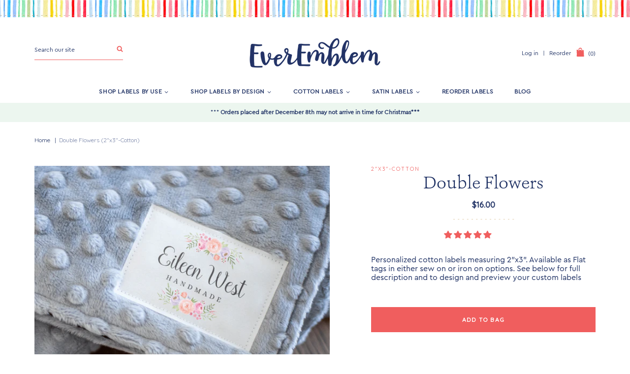

--- FILE ---
content_type: text/html; charset=utf-8
request_url: https://everemblem.com/products/double-flowers-large-label-set?pplr_ref_id=5148141715591
body_size: 35797
content:
<!doctype html>
<!--[if IE 9]> <html class="ie9 no-js supports-no-cookies" lang="en"> <![endif]-->
<!--[if (gt IE 9)|!(IE)]><!--> <html class="no-js supports-no-cookies" lang="en"> <!--<![endif]-->
<head>
  <meta charset="utf-8">
  <meta http-equiv="X-UA-Compatible" content="IE=edge">
  <meta name="viewport" content="width=device-width,initial-scale=1">
  <meta name="theme-color" content="#f05e5e">
  <link rel="canonical" href="https://everemblem.com/products/double-flowers-large-label-set">

  
    <link rel="shortcut icon" href="//everemblem.com/cdn/shop/files/favicon_ico_32x32.png?v=1738618975" type="image/png">
  

  
  <title>
    Double Flowers Large Label Set Label Tag - 2&quot;x3&quot; cotton tags
    
    
    
      &ndash; EverEmblem
    
  </title>

  
    <meta name="description" content="Description Cotton label set personalized with your name, shop, or message. Labels measure 2&quot;x3&quot; each and are printed with permanent textile ink in full color. Laminated backing prevents cotton labels from fraying. Your custom fabric labels are designed, cut, and printed in-house to ensure you&#39;re happy with every last ">
  

  
<meta property="og:site_name" content="EverEmblem">
<meta property="og:url" content="https://everemblem.com/products/double-flowers-large-label-set">
<meta property="og:title" content="Double Flowers (2"x3"-Cotton)">
<meta property="og:type" content="product">
<meta property="og:description" content="Description Cotton label set personalized with your name, shop, or message. Labels measure 2&quot;x3&quot; each and are printed with permanent textile ink in full color. Laminated backing prevents cotton labels from fraying. Your custom fabric labels are designed, cut, and printed in-house to ensure you&#39;re happy with every last "><meta property="og:price:amount" content="16.00">
  <meta property="og:price:currency" content="USD"><meta property="og:image" content="http://everemblem.com/cdn/shop/files/cotton-fabric-quilt-labels-fabric-labels-for-quilts-name-tags-for-quilts-printed-quilt-labels-29299056246919_1024x1024.png?v=1709350832"><meta property="og:image" content="http://everemblem.com/cdn/shop/files/cotton-fabric-quilt-labels-fabric-labels-for-quilts-name-tags-for-quilts-printed-quilt-labels-29299056050311_1024x1024.png?v=1709650705"><meta property="og:image" content="http://everemblem.com/cdn/shop/files/cotton-fabric-quilt-labels-fabric-labels-for-quilts-name-tags-for-quilts-printed-quilt-labels-29299056115847_1024x1024.png?v=1709650880">
<meta property="og:image:secure_url" content="https://everemblem.com/cdn/shop/files/cotton-fabric-quilt-labels-fabric-labels-for-quilts-name-tags-for-quilts-printed-quilt-labels-29299056246919_1024x1024.png?v=1709350832"><meta property="og:image:secure_url" content="https://everemblem.com/cdn/shop/files/cotton-fabric-quilt-labels-fabric-labels-for-quilts-name-tags-for-quilts-printed-quilt-labels-29299056050311_1024x1024.png?v=1709650705"><meta property="og:image:secure_url" content="https://everemblem.com/cdn/shop/files/cotton-fabric-quilt-labels-fabric-labels-for-quilts-name-tags-for-quilts-printed-quilt-labels-29299056115847_1024x1024.png?v=1709650880">

<meta name="twitter:site" content="@">
<meta name="twitter:card" content="summary_large_image">
<meta name="twitter:title" content="Double Flowers (2"x3"-Cotton)">
<meta name="twitter:description" content="Description Cotton label set personalized with your name, shop, or message. Labels measure 2&quot;x3&quot; each and are printed with permanent textile ink in full color. Laminated backing prevents cotton labels from fraying. Your custom fabric labels are designed, cut, and printed in-house to ensure you&#39;re happy with every last ">


  <link href="https://fonts.googleapis.com/css2?family=Quicksand:wght@300;400;500&display=swap" rel="stylesheet">

  <link href="//everemblem.com/cdn/shop/t/3/assets/theme.scss.css?v=19395342615709913871765205955" rel="stylesheet" type="text/css" media="all" />

  
    
  

  <!-- Require jQuery for mobile menu and other scripts -->
  <script src="https://code.jquery.com/jquery-3.3.1.min.js"></script>

  <script>
    document.documentElement.className = document.documentElement.className.replace('no-js', 'js');

    window.theme = {
      strings: {
        addToCart: "Add to Bag",
        soldOut: "Sold Out",
        unavailable: "Unavailable"
      },
      moneyFormat: "${{amount}}"
    };
  </script>

  

  <!--[if (gt IE 9)|!(IE)]><!--><script src="//everemblem.com/cdn/shop/t/3/assets/vendor.js?v=22812665952549600041592884515" defer="defer"></script><!--<![endif]-->
  <!--[if lt IE 9]><script src="//everemblem.com/cdn/shop/t/3/assets/vendor.js?v=22812665952549600041592884515"></script><![endif]-->

  <!--[if (gt IE 9)|!(IE)]><!--><script src="//everemblem.com/cdn/shop/t/3/assets/theme.js?v=37132641322580278641654793784" defer="defer"></script><!--<![endif]-->
  <!--[if lt IE 9]><script src="//everemblem.com/cdn/shop/t/3/assets/theme.js?v=37132641322580278641654793784"></script><![endif]-->

  
<!-- Start of Judge.me Core -->
<link rel="dns-prefetch" href="https://cdn.judge.me/">
<script data-cfasync='false' class='jdgm-settings-script'>window.jdgmSettings={"pagination":5,"disable_web_reviews":false,"badge_no_review_text":"No reviews","badge_n_reviews_text":"{{ n }} review/reviews","badge_star_color":"#f05e5e","hide_badge_preview_if_no_reviews":true,"badge_hide_text":false,"enforce_center_preview_badge":false,"widget_title":"Customer Reviews","widget_open_form_text":"Write a review","widget_close_form_text":"Cancel review","widget_refresh_page_text":"Refresh page","widget_summary_text":"Based on {{ number_of_reviews }} review/reviews","widget_no_review_text":"Be the first to write a review","widget_name_field_text":"Display name","widget_verified_name_field_text":"Verified Name (public)","widget_name_placeholder_text":"Display name","widget_required_field_error_text":"This field is required.","widget_email_field_text":"Email address","widget_verified_email_field_text":"Verified Email (private, can not be edited)","widget_email_placeholder_text":"Your email address","widget_email_field_error_text":"Please enter a valid email address.","widget_rating_field_text":"Rating","widget_review_title_field_text":"Review Title","widget_review_title_placeholder_text":"Give your review a title","widget_review_body_field_text":"Review content","widget_review_body_placeholder_text":"Start writing here...","widget_pictures_field_text":"Picture/Video (optional)","widget_submit_review_text":"Submit Review","widget_submit_verified_review_text":"Submit Verified Review","widget_submit_success_msg_with_auto_publish":"Thank you! Please refresh the page in a few moments to see your review. You can remove or edit your review by logging into \u003ca href='https://judge.me/login' target='_blank' rel='nofollow noopener'\u003eJudge.me\u003c/a\u003e","widget_submit_success_msg_no_auto_publish":"Thank you! Your review will be published as soon as it is approved by the shop admin. You can remove or edit your review by logging into \u003ca href='https://judge.me/login' target='_blank' rel='nofollow noopener'\u003eJudge.me\u003c/a\u003e","widget_show_default_reviews_out_of_total_text":"Showing {{ n_reviews_shown }} out of {{ n_reviews }} reviews.","widget_show_all_link_text":"Show all","widget_show_less_link_text":"Show less","widget_author_said_text":"{{ reviewer_name }} said:","widget_days_text":"{{ n }} days ago","widget_weeks_text":"{{ n }} week/weeks ago","widget_months_text":"{{ n }} month/months ago","widget_years_text":"{{ n }} year/years ago","widget_yesterday_text":"Yesterday","widget_today_text":"Today","widget_replied_text":"\u003e\u003e {{ shop_name }} replied:","widget_read_more_text":"Read more","widget_reviewer_name_as_initial":"","widget_rating_filter_color":"#fbcd0a","widget_rating_filter_see_all_text":"See all reviews","widget_sorting_most_recent_text":"Most Recent","widget_sorting_highest_rating_text":"Highest Rating","widget_sorting_lowest_rating_text":"Lowest Rating","widget_sorting_with_pictures_text":"Only Pictures","widget_sorting_most_helpful_text":"Most Helpful","widget_open_question_form_text":"Ask a question","widget_reviews_subtab_text":"Reviews","widget_questions_subtab_text":"Questions","widget_question_label_text":"Question","widget_answer_label_text":"Answer","widget_question_placeholder_text":"Write your question here","widget_submit_question_text":"Submit Question","widget_question_submit_success_text":"Thank you for your question! We will notify you once it gets answered.","widget_star_color":"#f05e5e","verified_badge_text":"Verified","verified_badge_bg_color":"","verified_badge_text_color":"","verified_badge_placement":"left-of-reviewer-name","widget_review_max_height":"","widget_hide_border":false,"widget_social_share":false,"widget_thumb":false,"widget_review_location_show":false,"widget_location_format":"","all_reviews_include_out_of_store_products":true,"all_reviews_out_of_store_text":"(out of store)","all_reviews_pagination":100,"all_reviews_product_name_prefix_text":"about","enable_review_pictures":false,"enable_question_anwser":false,"widget_theme":"default","review_date_format":"mm/dd/yyyy","default_sort_method":"most-recent","widget_product_reviews_subtab_text":"Product Reviews","widget_shop_reviews_subtab_text":"Shop Reviews","widget_other_products_reviews_text":"Reviews for other products","widget_store_reviews_subtab_text":"Store reviews","widget_no_store_reviews_text":"This store hasn't received any reviews yet","widget_web_restriction_product_reviews_text":"This product hasn't received any reviews yet","widget_no_items_text":"No items found","widget_show_more_text":"Show more","widget_write_a_store_review_text":"Write a Store Review","widget_other_languages_heading":"Reviews in Other Languages","widget_translate_review_text":"Translate review to {{ language }}","widget_translating_review_text":"Translating...","widget_show_original_translation_text":"Show original ({{ language }})","widget_translate_review_failed_text":"Review couldn't be translated.","widget_translate_review_retry_text":"Retry","widget_translate_review_try_again_later_text":"Try again later","show_product_url_for_grouped_product":false,"widget_sorting_pictures_first_text":"Pictures First","show_pictures_on_all_rev_page_mobile":false,"show_pictures_on_all_rev_page_desktop":false,"floating_tab_hide_mobile_install_preference":false,"floating_tab_button_name":"★ Reviews","floating_tab_title":"Let customers speak for us","floating_tab_button_color":"","floating_tab_button_background_color":"","floating_tab_url":"","floating_tab_url_enabled":false,"floating_tab_tab_style":"text","all_reviews_text_badge_text":"Customers rate us {{ shop.metafields.judgeme.all_reviews_rating | round: 1 }}/5 based on {{ shop.metafields.judgeme.all_reviews_count }} reviews.","all_reviews_text_badge_text_branded_style":"{{ shop.metafields.judgeme.all_reviews_rating | round: 1 }} out of 5 stars based on {{ shop.metafields.judgeme.all_reviews_count }} reviews","is_all_reviews_text_badge_a_link":false,"show_stars_for_all_reviews_text_badge":false,"all_reviews_text_badge_url":"","all_reviews_text_style":"text","all_reviews_text_color_style":"judgeme_brand_color","all_reviews_text_color":"#108474","all_reviews_text_show_jm_brand":true,"featured_carousel_show_header":true,"featured_carousel_title":"Let customers speak for us","testimonials_carousel_title":"Customers are saying","videos_carousel_title":"Real customer stories","cards_carousel_title":"Customers are saying","featured_carousel_count_text":"from {{ n }} reviews","featured_carousel_add_link_to_all_reviews_page":false,"featured_carousel_url":"","featured_carousel_show_images":true,"featured_carousel_autoslide_interval":5,"featured_carousel_arrows_on_the_sides":false,"featured_carousel_height":250,"featured_carousel_width":80,"featured_carousel_image_size":0,"featured_carousel_image_height":250,"featured_carousel_arrow_color":"#eeeeee","verified_count_badge_style":"vintage","verified_count_badge_orientation":"horizontal","verified_count_badge_color_style":"judgeme_brand_color","verified_count_badge_color":"#108474","is_verified_count_badge_a_link":false,"verified_count_badge_url":"","verified_count_badge_show_jm_brand":true,"widget_rating_preset_default":5,"widget_first_sub_tab":"product-reviews","widget_show_histogram":true,"widget_histogram_use_custom_color":false,"widget_pagination_use_custom_color":false,"widget_star_use_custom_color":true,"widget_verified_badge_use_custom_color":false,"widget_write_review_use_custom_color":false,"picture_reminder_submit_button":"Upload Pictures","enable_review_videos":false,"mute_video_by_default":false,"widget_sorting_videos_first_text":"Videos First","widget_review_pending_text":"Pending","featured_carousel_items_for_large_screen":3,"social_share_options_order":"Facebook,Twitter","remove_microdata_snippet":false,"disable_json_ld":false,"enable_json_ld_products":false,"preview_badge_show_question_text":false,"preview_badge_no_question_text":"No questions","preview_badge_n_question_text":"{{ number_of_questions }} question/questions","qa_badge_show_icon":false,"qa_badge_position":"same-row","remove_judgeme_branding":false,"widget_add_search_bar":false,"widget_search_bar_placeholder":"Search","widget_sorting_verified_only_text":"Verified only","featured_carousel_theme":"default","featured_carousel_show_rating":true,"featured_carousel_show_title":true,"featured_carousel_show_body":true,"featured_carousel_show_date":false,"featured_carousel_show_reviewer":true,"featured_carousel_show_product":false,"featured_carousel_header_background_color":"#108474","featured_carousel_header_text_color":"#ffffff","featured_carousel_name_product_separator":"reviewed","featured_carousel_full_star_background":"#108474","featured_carousel_empty_star_background":"#dadada","featured_carousel_vertical_theme_background":"#f9fafb","featured_carousel_verified_badge_enable":false,"featured_carousel_verified_badge_color":"#108474","featured_carousel_border_style":"round","featured_carousel_review_line_length_limit":3,"featured_carousel_more_reviews_button_text":"Read more reviews","featured_carousel_view_product_button_text":"View product","all_reviews_page_load_reviews_on":"scroll","all_reviews_page_load_more_text":"Load More Reviews","disable_fb_tab_reviews":false,"enable_ajax_cdn_cache":false,"widget_public_name_text":"displayed publicly like","default_reviewer_name":"John Smith","default_reviewer_name_has_non_latin":true,"widget_reviewer_anonymous":"Anonymous","medals_widget_title":"Judge.me Review Medals","medals_widget_background_color":"#f9fafb","medals_widget_position":"footer_all_pages","medals_widget_border_color":"#f9fafb","medals_widget_verified_text_position":"left","medals_widget_use_monochromatic_version":false,"medals_widget_elements_color":"#108474","show_reviewer_avatar":true,"widget_invalid_yt_video_url_error_text":"Not a YouTube video URL","widget_max_length_field_error_text":"Please enter no more than {0} characters.","widget_show_country_flag":false,"widget_show_collected_via_shop_app":true,"widget_verified_by_shop_badge_style":"light","widget_verified_by_shop_text":"Verified by Shop","widget_show_photo_gallery":false,"widget_load_with_code_splitting":true,"widget_ugc_install_preference":false,"widget_ugc_title":"Made by us, Shared by you","widget_ugc_subtitle":"Tag us to see your picture featured in our page","widget_ugc_arrows_color":"#ffffff","widget_ugc_primary_button_text":"Buy Now","widget_ugc_primary_button_background_color":"#108474","widget_ugc_primary_button_text_color":"#ffffff","widget_ugc_primary_button_border_width":"0","widget_ugc_primary_button_border_style":"none","widget_ugc_primary_button_border_color":"#108474","widget_ugc_primary_button_border_radius":"25","widget_ugc_secondary_button_text":"Load More","widget_ugc_secondary_button_background_color":"#ffffff","widget_ugc_secondary_button_text_color":"#108474","widget_ugc_secondary_button_border_width":"2","widget_ugc_secondary_button_border_style":"solid","widget_ugc_secondary_button_border_color":"#108474","widget_ugc_secondary_button_border_radius":"25","widget_ugc_reviews_button_text":"View Reviews","widget_ugc_reviews_button_background_color":"#ffffff","widget_ugc_reviews_button_text_color":"#108474","widget_ugc_reviews_button_border_width":"2","widget_ugc_reviews_button_border_style":"solid","widget_ugc_reviews_button_border_color":"#108474","widget_ugc_reviews_button_border_radius":"25","widget_ugc_reviews_button_link_to":"judgeme-reviews-page","widget_ugc_show_post_date":true,"widget_ugc_max_width":"800","widget_rating_metafield_value_type":true,"widget_primary_color":"#108474","widget_enable_secondary_color":false,"widget_secondary_color":"#edf5f5","widget_summary_average_rating_text":"{{ average_rating }} out of 5","widget_media_grid_title":"Customer photos \u0026 videos","widget_media_grid_see_more_text":"See more","widget_round_style":false,"widget_show_product_medals":true,"widget_verified_by_judgeme_text":"Verified by Judge.me","widget_show_store_medals":true,"widget_verified_by_judgeme_text_in_store_medals":"Verified by Judge.me","widget_media_field_exceed_quantity_message":"Sorry, we can only accept {{ max_media }} for one review.","widget_media_field_exceed_limit_message":"{{ file_name }} is too large, please select a {{ media_type }} less than {{ size_limit }}MB.","widget_review_submitted_text":"Review Submitted!","widget_question_submitted_text":"Question Submitted!","widget_close_form_text_question":"Cancel","widget_write_your_answer_here_text":"Write your answer here","widget_enabled_branded_link":true,"widget_show_collected_by_judgeme":false,"widget_reviewer_name_color":"","widget_write_review_text_color":"","widget_write_review_bg_color":"","widget_collected_by_judgeme_text":"collected by Judge.me","widget_pagination_type":"standard","widget_load_more_text":"Load More","widget_load_more_color":"#108474","widget_full_review_text":"Full Review","widget_read_more_reviews_text":"Read More Reviews","widget_read_questions_text":"Read Questions","widget_questions_and_answers_text":"Questions \u0026 Answers","widget_verified_by_text":"Verified by","widget_verified_text":"Verified","widget_number_of_reviews_text":"{{ number_of_reviews }} reviews","widget_back_button_text":"Back","widget_next_button_text":"Next","widget_custom_forms_filter_button":"Filters","custom_forms_style":"vertical","widget_show_review_information":false,"how_reviews_are_collected":"How reviews are collected?","widget_show_review_keywords":false,"widget_gdpr_statement":"How we use your data: We'll only contact you about the review you left, and only if necessary. By submitting your review, you agree to Judge.me's \u003ca href='https://judge.me/terms' target='_blank' rel='nofollow noopener'\u003eterms\u003c/a\u003e, \u003ca href='https://judge.me/privacy' target='_blank' rel='nofollow noopener'\u003eprivacy\u003c/a\u003e and \u003ca href='https://judge.me/content-policy' target='_blank' rel='nofollow noopener'\u003econtent\u003c/a\u003e policies.","widget_multilingual_sorting_enabled":false,"widget_translate_review_content_enabled":false,"widget_translate_review_content_method":"manual","popup_widget_review_selection":"automatically_with_pictures","popup_widget_round_border_style":true,"popup_widget_show_title":true,"popup_widget_show_body":true,"popup_widget_show_reviewer":false,"popup_widget_show_product":true,"popup_widget_show_pictures":true,"popup_widget_use_review_picture":true,"popup_widget_show_on_home_page":true,"popup_widget_show_on_product_page":true,"popup_widget_show_on_collection_page":true,"popup_widget_show_on_cart_page":true,"popup_widget_position":"bottom_left","popup_widget_first_review_delay":5,"popup_widget_duration":5,"popup_widget_interval":5,"popup_widget_review_count":5,"popup_widget_hide_on_mobile":true,"review_snippet_widget_round_border_style":true,"review_snippet_widget_card_color":"#FFFFFF","review_snippet_widget_slider_arrows_background_color":"#FFFFFF","review_snippet_widget_slider_arrows_color":"#000000","review_snippet_widget_star_color":"#108474","show_product_variant":false,"all_reviews_product_variant_label_text":"Variant: ","widget_show_verified_branding":false,"widget_ai_summary_title":"Customers say","widget_ai_summary_disclaimer":"AI-powered review summary based on recent customer reviews","widget_show_ai_summary":false,"widget_show_ai_summary_bg":false,"widget_show_review_title_input":true,"redirect_reviewers_invited_via_email":"review_widget","request_store_review_after_product_review":false,"request_review_other_products_in_order":false,"review_form_color_scheme":"default","review_form_corner_style":"square","review_form_star_color":{},"review_form_text_color":"#333333","review_form_background_color":"#ffffff","review_form_field_background_color":"#fafafa","review_form_button_color":{},"review_form_button_text_color":"#ffffff","review_form_modal_overlay_color":"#000000","review_content_screen_title_text":"How would you rate this product?","review_content_introduction_text":"We would love it if you would share a bit about your experience.","store_review_form_title_text":"How would you rate this store?","store_review_form_introduction_text":"We would love it if you would share a bit about your experience.","show_review_guidance_text":true,"one_star_review_guidance_text":"Poor","five_star_review_guidance_text":"Great","customer_information_screen_title_text":"About you","customer_information_introduction_text":"Please tell us more about you.","custom_questions_screen_title_text":"Your experience in more detail","custom_questions_introduction_text":"Here are a few questions to help us understand more about your experience.","review_submitted_screen_title_text":"Thanks for your review!","review_submitted_screen_thank_you_text":"We are processing it and it will appear on the store soon.","review_submitted_screen_email_verification_text":"Please confirm your email by clicking the link we just sent you. This helps us keep reviews authentic.","review_submitted_request_store_review_text":"Would you like to share your experience of shopping with us?","review_submitted_review_other_products_text":"Would you like to review these products?","store_review_screen_title_text":"Would you like to share your experience of shopping with us?","store_review_introduction_text":"We value your feedback and use it to improve. Please share any thoughts or suggestions you have.","reviewer_media_screen_title_picture_text":"Share a picture","reviewer_media_introduction_picture_text":"Upload a photo to support your review.","reviewer_media_screen_title_video_text":"Share a video","reviewer_media_introduction_video_text":"Upload a video to support your review.","reviewer_media_screen_title_picture_or_video_text":"Share a picture or video","reviewer_media_introduction_picture_or_video_text":"Upload a photo or video to support your review.","reviewer_media_youtube_url_text":"Paste your Youtube URL here","advanced_settings_next_step_button_text":"Next","advanced_settings_close_review_button_text":"Close","modal_write_review_flow":false,"write_review_flow_required_text":"Required","write_review_flow_privacy_message_text":"We respect your privacy.","write_review_flow_anonymous_text":"Post review as anonymous","write_review_flow_visibility_text":"This won't be visible to other customers.","write_review_flow_multiple_selection_help_text":"Select as many as you like","write_review_flow_single_selection_help_text":"Select one option","write_review_flow_required_field_error_text":"This field is required","write_review_flow_invalid_email_error_text":"Please enter a valid email address","write_review_flow_max_length_error_text":"Max. {{ max_length }} characters.","write_review_flow_media_upload_text":"\u003cb\u003eClick to upload\u003c/b\u003e or drag and drop","write_review_flow_gdpr_statement":"We'll only contact you about your review if necessary. By submitting your review, you agree to our \u003ca href='https://judge.me/terms' target='_blank' rel='nofollow noopener'\u003eterms and conditions\u003c/a\u003e and \u003ca href='https://judge.me/privacy' target='_blank' rel='nofollow noopener'\u003eprivacy policy\u003c/a\u003e.","rating_only_reviews_enabled":false,"show_negative_reviews_help_screen":false,"new_review_flow_help_screen_rating_threshold":3,"negative_review_resolution_screen_title_text":"Tell us more","negative_review_resolution_text":"Your experience matters to us. If there were issues with your purchase, we're here to help. Feel free to reach out to us, we'd love the opportunity to make things right.","negative_review_resolution_button_text":"Contact us","negative_review_resolution_proceed_with_review_text":"Leave a review","negative_review_resolution_subject":"Issue with purchase from {{ shop_name }}.{{ order_name }}","preview_badge_collection_page_install_status":false,"widget_review_custom_css":"","preview_badge_custom_css":"","preview_badge_stars_count":"5-stars","featured_carousel_custom_css":"","floating_tab_custom_css":"","all_reviews_widget_custom_css":"","medals_widget_custom_css":"","verified_badge_custom_css":"","all_reviews_text_custom_css":"","transparency_badges_collected_via_store_invite":false,"transparency_badges_from_another_provider":false,"transparency_badges_collected_from_store_visitor":false,"transparency_badges_collected_by_verified_review_provider":false,"transparency_badges_earned_reward":false,"transparency_badges_collected_via_store_invite_text":"Review collected via store invitation","transparency_badges_from_another_provider_text":"Review collected from another provider","transparency_badges_collected_from_store_visitor_text":"Review collected from a store visitor","transparency_badges_written_in_google_text":"Review written in Google","transparency_badges_written_in_etsy_text":"Review written in Etsy","transparency_badges_written_in_shop_app_text":"Review written in Shop App","transparency_badges_earned_reward_text":"Review earned a reward for future purchase","product_review_widget_per_page":10,"widget_store_review_label_text":"Review about the store","checkout_comment_extension_title_on_product_page":"Customer Comments","checkout_comment_extension_num_latest_comment_show":5,"checkout_comment_extension_format":"name_and_timestamp","checkout_comment_customer_name":"last_initial","checkout_comment_comment_notification":true,"preview_badge_collection_page_install_preference":false,"preview_badge_home_page_install_preference":false,"preview_badge_product_page_install_preference":true,"review_widget_install_preference":"","review_carousel_install_preference":false,"floating_reviews_tab_install_preference":"none","verified_reviews_count_badge_install_preference":false,"all_reviews_text_install_preference":false,"review_widget_best_location":true,"judgeme_medals_install_preference":false,"review_widget_revamp_enabled":false,"review_widget_qna_enabled":false,"review_widget_header_theme":"minimal","review_widget_widget_title_enabled":true,"review_widget_header_text_size":"medium","review_widget_header_text_weight":"regular","review_widget_average_rating_style":"compact","review_widget_bar_chart_enabled":true,"review_widget_bar_chart_type":"numbers","review_widget_bar_chart_style":"standard","review_widget_expanded_media_gallery_enabled":false,"review_widget_reviews_section_theme":"standard","review_widget_image_style":"thumbnails","review_widget_review_image_ratio":"square","review_widget_stars_size":"medium","review_widget_verified_badge":"standard_text","review_widget_review_title_text_size":"medium","review_widget_review_text_size":"medium","review_widget_review_text_length":"medium","review_widget_number_of_columns_desktop":3,"review_widget_carousel_transition_speed":5,"review_widget_custom_questions_answers_display":"always","review_widget_button_text_color":"#FFFFFF","review_widget_text_color":"#000000","review_widget_lighter_text_color":"#7B7B7B","review_widget_corner_styling":"soft","review_widget_review_word_singular":"review","review_widget_review_word_plural":"reviews","review_widget_voting_label":"Helpful?","review_widget_shop_reply_label":"Reply from {{ shop_name }}:","review_widget_filters_title":"Filters","qna_widget_question_word_singular":"Question","qna_widget_question_word_plural":"Questions","qna_widget_answer_reply_label":"Answer from {{ answerer_name }}:","qna_content_screen_title_text":"Ask a question about this product","qna_widget_question_required_field_error_text":"Please enter your question.","qna_widget_flow_gdpr_statement":"We'll only contact you about your question if necessary. By submitting your question, you agree to our \u003ca href='https://judge.me/terms' target='_blank' rel='nofollow noopener'\u003eterms and conditions\u003c/a\u003e and \u003ca href='https://judge.me/privacy' target='_blank' rel='nofollow noopener'\u003eprivacy policy\u003c/a\u003e.","qna_widget_question_submitted_text":"Thanks for your question!","qna_widget_close_form_text_question":"Close","qna_widget_question_submit_success_text":"We’ll notify you by email when your question is answered.","all_reviews_widget_v2025_enabled":false,"all_reviews_widget_v2025_header_theme":"default","all_reviews_widget_v2025_widget_title_enabled":true,"all_reviews_widget_v2025_header_text_size":"medium","all_reviews_widget_v2025_header_text_weight":"regular","all_reviews_widget_v2025_average_rating_style":"compact","all_reviews_widget_v2025_bar_chart_enabled":true,"all_reviews_widget_v2025_bar_chart_type":"numbers","all_reviews_widget_v2025_bar_chart_style":"standard","all_reviews_widget_v2025_expanded_media_gallery_enabled":false,"all_reviews_widget_v2025_show_store_medals":true,"all_reviews_widget_v2025_show_photo_gallery":true,"all_reviews_widget_v2025_show_review_keywords":false,"all_reviews_widget_v2025_show_ai_summary":false,"all_reviews_widget_v2025_show_ai_summary_bg":false,"all_reviews_widget_v2025_add_search_bar":false,"all_reviews_widget_v2025_default_sort_method":"most-recent","all_reviews_widget_v2025_reviews_per_page":10,"all_reviews_widget_v2025_reviews_section_theme":"default","all_reviews_widget_v2025_image_style":"thumbnails","all_reviews_widget_v2025_review_image_ratio":"square","all_reviews_widget_v2025_stars_size":"medium","all_reviews_widget_v2025_verified_badge":"bold_badge","all_reviews_widget_v2025_review_title_text_size":"medium","all_reviews_widget_v2025_review_text_size":"medium","all_reviews_widget_v2025_review_text_length":"medium","all_reviews_widget_v2025_number_of_columns_desktop":3,"all_reviews_widget_v2025_carousel_transition_speed":5,"all_reviews_widget_v2025_custom_questions_answers_display":"always","all_reviews_widget_v2025_show_product_variant":false,"all_reviews_widget_v2025_show_reviewer_avatar":true,"all_reviews_widget_v2025_reviewer_name_as_initial":"","all_reviews_widget_v2025_review_location_show":false,"all_reviews_widget_v2025_location_format":"","all_reviews_widget_v2025_show_country_flag":false,"all_reviews_widget_v2025_verified_by_shop_badge_style":"light","all_reviews_widget_v2025_social_share":false,"all_reviews_widget_v2025_social_share_options_order":"Facebook,Twitter,LinkedIn,Pinterest","all_reviews_widget_v2025_pagination_type":"standard","all_reviews_widget_v2025_button_text_color":"#FFFFFF","all_reviews_widget_v2025_text_color":"#000000","all_reviews_widget_v2025_lighter_text_color":"#7B7B7B","all_reviews_widget_v2025_corner_styling":"soft","all_reviews_widget_v2025_title":"Customer reviews","all_reviews_widget_v2025_ai_summary_title":"Customers say about this store","all_reviews_widget_v2025_no_review_text":"Be the first to write a review","platform":"shopify","branding_url":"https://app.judge.me/reviews","branding_text":"Powered by Judge.me","locale":"en","reply_name":"EverEmblem","widget_version":"2.1","footer":true,"autopublish":true,"review_dates":true,"enable_custom_form":false,"shop_use_review_site":false,"shop_locale":"en","enable_multi_locales_translations":false,"show_review_title_input":true,"review_verification_email_status":"always","can_be_branded":true,"reply_name_text":"EverEmblem"};</script> <style class='jdgm-settings-style'>.jdgm-xx{left:0}:not(.jdgm-prev-badge__stars)>.jdgm-star{color:#f05e5e}.jdgm-histogram .jdgm-star.jdgm-star{color:#f05e5e}.jdgm-preview-badge .jdgm-star.jdgm-star{color:#f05e5e}.jdgm-histogram .jdgm-histogram__bar-content{background:#fbcd0a}.jdgm-histogram .jdgm-histogram__bar:after{background:#fbcd0a}.jdgm-prev-badge[data-average-rating='0.00']{display:none !important}.jdgm-author-all-initials{display:none !important}.jdgm-author-last-initial{display:none !important}.jdgm-rev-widg__title{visibility:hidden}.jdgm-rev-widg__summary-text{visibility:hidden}.jdgm-prev-badge__text{visibility:hidden}.jdgm-rev__replier:before{content:'EverEmblem'}.jdgm-rev__prod-link-prefix:before{content:'about'}.jdgm-rev__variant-label:before{content:'Variant: '}.jdgm-rev__out-of-store-text:before{content:'(out of store)'}@media only screen and (min-width: 768px){.jdgm-rev__pics .jdgm-rev_all-rev-page-picture-separator,.jdgm-rev__pics .jdgm-rev__product-picture{display:none}}@media only screen and (max-width: 768px){.jdgm-rev__pics .jdgm-rev_all-rev-page-picture-separator,.jdgm-rev__pics .jdgm-rev__product-picture{display:none}}.jdgm-preview-badge[data-template="collection"]{display:none !important}.jdgm-preview-badge[data-template="index"]{display:none !important}.jdgm-verified-count-badget[data-from-snippet="true"]{display:none !important}.jdgm-carousel-wrapper[data-from-snippet="true"]{display:none !important}.jdgm-all-reviews-text[data-from-snippet="true"]{display:none !important}.jdgm-medals-section[data-from-snippet="true"]{display:none !important}.jdgm-ugc-media-wrapper[data-from-snippet="true"]{display:none !important}.jdgm-rev__transparency-badge[data-badge-type="review_collected_via_store_invitation"]{display:none !important}.jdgm-rev__transparency-badge[data-badge-type="review_collected_from_another_provider"]{display:none !important}.jdgm-rev__transparency-badge[data-badge-type="review_collected_from_store_visitor"]{display:none !important}.jdgm-rev__transparency-badge[data-badge-type="review_written_in_etsy"]{display:none !important}.jdgm-rev__transparency-badge[data-badge-type="review_written_in_google_business"]{display:none !important}.jdgm-rev__transparency-badge[data-badge-type="review_written_in_shop_app"]{display:none !important}.jdgm-rev__transparency-badge[data-badge-type="review_earned_for_future_purchase"]{display:none !important}
</style> <style class='jdgm-settings-style'></style>

  
  
  
  <style class='jdgm-miracle-styles'>
  @-webkit-keyframes jdgm-spin{0%{-webkit-transform:rotate(0deg);-ms-transform:rotate(0deg);transform:rotate(0deg)}100%{-webkit-transform:rotate(359deg);-ms-transform:rotate(359deg);transform:rotate(359deg)}}@keyframes jdgm-spin{0%{-webkit-transform:rotate(0deg);-ms-transform:rotate(0deg);transform:rotate(0deg)}100%{-webkit-transform:rotate(359deg);-ms-transform:rotate(359deg);transform:rotate(359deg)}}@font-face{font-family:'JudgemeStar';src:url("[data-uri]") format("woff");font-weight:normal;font-style:normal}.jdgm-star{font-family:'JudgemeStar';display:inline !important;text-decoration:none !important;padding:0 4px 0 0 !important;margin:0 !important;font-weight:bold;opacity:1;-webkit-font-smoothing:antialiased;-moz-osx-font-smoothing:grayscale}.jdgm-star:hover{opacity:1}.jdgm-star:last-of-type{padding:0 !important}.jdgm-star.jdgm--on:before{content:"\e000"}.jdgm-star.jdgm--off:before{content:"\e001"}.jdgm-star.jdgm--half:before{content:"\e002"}.jdgm-widget *{margin:0;line-height:1.4;-webkit-box-sizing:border-box;-moz-box-sizing:border-box;box-sizing:border-box;-webkit-overflow-scrolling:touch}.jdgm-hidden{display:none !important;visibility:hidden !important}.jdgm-temp-hidden{display:none}.jdgm-spinner{width:40px;height:40px;margin:auto;border-radius:50%;border-top:2px solid #eee;border-right:2px solid #eee;border-bottom:2px solid #eee;border-left:2px solid #ccc;-webkit-animation:jdgm-spin 0.8s infinite linear;animation:jdgm-spin 0.8s infinite linear}.jdgm-prev-badge{display:block !important}

</style>


  
  
   


<script data-cfasync='false' class='jdgm-script'>
!function(e){window.jdgm=window.jdgm||{},jdgm.CDN_HOST="https://cdn.judge.me/",
jdgm.docReady=function(d){(e.attachEvent?"complete"===e.readyState:"loading"!==e.readyState)?
setTimeout(d,0):e.addEventListener("DOMContentLoaded",d)},jdgm.loadCSS=function(d,t,o,s){
!o&&jdgm.loadCSS.requestedUrls.indexOf(d)>=0||(jdgm.loadCSS.requestedUrls.push(d),
(s=e.createElement("link")).rel="stylesheet",s.class="jdgm-stylesheet",s.media="nope!",
s.href=d,s.onload=function(){this.media="all",t&&setTimeout(t)},e.body.appendChild(s))},
jdgm.loadCSS.requestedUrls=[],jdgm.docReady(function(){(window.jdgmLoadCSS||e.querySelectorAll(
".jdgm-widget, .jdgm-all-reviews-page").length>0)&&(jdgmSettings.widget_load_with_code_splitting?
parseFloat(jdgmSettings.widget_version)>=3?jdgm.loadCSS(jdgm.CDN_HOST+"widget_v3/base.css"):
jdgm.loadCSS(jdgm.CDN_HOST+"widget/base.css"):jdgm.loadCSS(jdgm.CDN_HOST+"shopify_v2.css"))})}(document);
</script>
<script async data-cfasync="false" type="text/javascript" src="https://cdn.judge.me/loader.js"></script>

<noscript><link rel="stylesheet" type="text/css" media="all" href="https://cdn.judge.me/shopify_v2.css"></noscript>
<!-- End of Judge.me Core -->


  <div id="shopify-section-filter-menu-settings" class="shopify-section"><style type="text/css">
/*  Filter Menu Color and Image Section CSS */</style>
<link href="//everemblem.com/cdn/shop/t/3/assets/filter-menu.scss.css?v=177927299734318606601700798823" rel="stylesheet" type="text/css" media="all" />
<script src="//everemblem.com/cdn/shop/t/3/assets/filter-menu.js?v=138550768839080567371588720461" type="text/javascript"></script>




</div>

  <script>window.performance && window.performance.mark && window.performance.mark('shopify.content_for_header.start');</script><meta name="facebook-domain-verification" content="duci6v6bpornh4t7ohmfp10uza0jvz">
<meta name="google-site-verification" content="syYQqU_Agl1MHYsK_-zqamn0u5NQRSb_ItnToJDbgkk">
<meta id="shopify-digital-wallet" name="shopify-digital-wallet" content="/30103044231/digital_wallets/dialog">
<meta name="shopify-checkout-api-token" content="36f2554b238948bc3d8cf1dcfa4f1b77">
<meta id="in-context-paypal-metadata" data-shop-id="30103044231" data-venmo-supported="true" data-environment="production" data-locale="en_US" data-paypal-v4="true" data-currency="USD">
<link rel="alternate" hreflang="x-default" href="https://everemblem.com/products/double-flowers-large-label-set">
<link rel="alternate" hreflang="en" href="https://everemblem.com/products/double-flowers-large-label-set">
<link rel="alternate" hreflang="de" href="https://everemblem.com/de/products/double-flowers-large-label-set">
<link rel="alternate" hreflang="fr" href="https://everemblem.com/fr/products/double-flowers-large-label-set">
<link rel="alternate" type="application/json+oembed" href="https://everemblem.com/products/double-flowers-large-label-set.oembed">
<script async="async" src="/checkouts/internal/preloads.js?locale=en-US"></script>
<script id="shopify-features" type="application/json">{"accessToken":"36f2554b238948bc3d8cf1dcfa4f1b77","betas":["rich-media-storefront-analytics"],"domain":"everemblem.com","predictiveSearch":true,"shopId":30103044231,"locale":"en"}</script>
<script>var Shopify = Shopify || {};
Shopify.shop = "ever-emblem.myshopify.com";
Shopify.locale = "en";
Shopify.currency = {"active":"USD","rate":"1.0"};
Shopify.country = "US";
Shopify.theme = {"name":"Aeolidia","id":96322683015,"schema_name":"Slate","schema_version":"0.11.0","theme_store_id":null,"role":"main"};
Shopify.theme.handle = "null";
Shopify.theme.style = {"id":null,"handle":null};
Shopify.cdnHost = "everemblem.com/cdn";
Shopify.routes = Shopify.routes || {};
Shopify.routes.root = "/";</script>
<script type="module">!function(o){(o.Shopify=o.Shopify||{}).modules=!0}(window);</script>
<script>!function(o){function n(){var o=[];function n(){o.push(Array.prototype.slice.apply(arguments))}return n.q=o,n}var t=o.Shopify=o.Shopify||{};t.loadFeatures=n(),t.autoloadFeatures=n()}(window);</script>
<script id="shop-js-analytics" type="application/json">{"pageType":"product"}</script>
<script defer="defer" async type="module" src="//everemblem.com/cdn/shopifycloud/shop-js/modules/v2/client.init-shop-cart-sync_BN7fPSNr.en.esm.js"></script>
<script defer="defer" async type="module" src="//everemblem.com/cdn/shopifycloud/shop-js/modules/v2/chunk.common_Cbph3Kss.esm.js"></script>
<script defer="defer" async type="module" src="//everemblem.com/cdn/shopifycloud/shop-js/modules/v2/chunk.modal_DKumMAJ1.esm.js"></script>
<script type="module">
  await import("//everemblem.com/cdn/shopifycloud/shop-js/modules/v2/client.init-shop-cart-sync_BN7fPSNr.en.esm.js");
await import("//everemblem.com/cdn/shopifycloud/shop-js/modules/v2/chunk.common_Cbph3Kss.esm.js");
await import("//everemblem.com/cdn/shopifycloud/shop-js/modules/v2/chunk.modal_DKumMAJ1.esm.js");

  window.Shopify.SignInWithShop?.initShopCartSync?.({"fedCMEnabled":true,"windoidEnabled":true});

</script>
<script>(function() {
  var isLoaded = false;
  function asyncLoad() {
    if (isLoaded) return;
    isLoaded = true;
    var urls = ["https:\/\/cdn.nfcube.com\/instafeed-358b801bcb84d70f8ecac3f09c7293b3.js?shop=ever-emblem.myshopify.com","\/\/cdn.shopify.com\/proxy\/1e44f2622a74c872a2978b2c7efa3843ad5a10a87c0d4961e07337b1d78251d0\/api.goaffpro.com\/loader.js?shop=ever-emblem.myshopify.com\u0026sp-cache-control=cHVibGljLCBtYXgtYWdlPTkwMA"];
    for (var i = 0; i < urls.length; i++) {
      var s = document.createElement('script');
      s.type = 'text/javascript';
      s.async = true;
      s.src = urls[i];
      var x = document.getElementsByTagName('script')[0];
      x.parentNode.insertBefore(s, x);
    }
  };
  if(window.attachEvent) {
    window.attachEvent('onload', asyncLoad);
  } else {
    window.addEventListener('load', asyncLoad, false);
  }
})();</script>
<script id="__st">var __st={"a":30103044231,"offset":-18000,"reqid":"ebfc26d9-766f-459b-8a44-621aaa7b8d45-1769724137","pageurl":"everemblem.com\/products\/double-flowers-large-label-set?pplr_ref_id=5148141715591","u":"39d7733fa357","p":"product","rtyp":"product","rid":5148141715591};</script>
<script>window.ShopifyPaypalV4VisibilityTracking = true;</script>
<script id="captcha-bootstrap">!function(){'use strict';const t='contact',e='account',n='new_comment',o=[[t,t],['blogs',n],['comments',n],[t,'customer']],c=[[e,'customer_login'],[e,'guest_login'],[e,'recover_customer_password'],[e,'create_customer']],r=t=>t.map((([t,e])=>`form[action*='/${t}']:not([data-nocaptcha='true']) input[name='form_type'][value='${e}']`)).join(','),a=t=>()=>t?[...document.querySelectorAll(t)].map((t=>t.form)):[];function s(){const t=[...o],e=r(t);return a(e)}const i='password',u='form_key',d=['recaptcha-v3-token','g-recaptcha-response','h-captcha-response',i],f=()=>{try{return window.sessionStorage}catch{return}},m='__shopify_v',_=t=>t.elements[u];function p(t,e,n=!1){try{const o=window.sessionStorage,c=JSON.parse(o.getItem(e)),{data:r}=function(t){const{data:e,action:n}=t;return t[m]||n?{data:e,action:n}:{data:t,action:n}}(c);for(const[e,n]of Object.entries(r))t.elements[e]&&(t.elements[e].value=n);n&&o.removeItem(e)}catch(o){console.error('form repopulation failed',{error:o})}}const l='form_type',E='cptcha';function T(t){t.dataset[E]=!0}const w=window,h=w.document,L='Shopify',v='ce_forms',y='captcha';let A=!1;((t,e)=>{const n=(g='f06e6c50-85a8-45c8-87d0-21a2b65856fe',I='https://cdn.shopify.com/shopifycloud/storefront-forms-hcaptcha/ce_storefront_forms_captcha_hcaptcha.v1.5.2.iife.js',D={infoText:'Protected by hCaptcha',privacyText:'Privacy',termsText:'Terms'},(t,e,n)=>{const o=w[L][v],c=o.bindForm;if(c)return c(t,g,e,D).then(n);var r;o.q.push([[t,g,e,D],n]),r=I,A||(h.body.append(Object.assign(h.createElement('script'),{id:'captcha-provider',async:!0,src:r})),A=!0)});var g,I,D;w[L]=w[L]||{},w[L][v]=w[L][v]||{},w[L][v].q=[],w[L][y]=w[L][y]||{},w[L][y].protect=function(t,e){n(t,void 0,e),T(t)},Object.freeze(w[L][y]),function(t,e,n,w,h,L){const[v,y,A,g]=function(t,e,n){const i=e?o:[],u=t?c:[],d=[...i,...u],f=r(d),m=r(i),_=r(d.filter((([t,e])=>n.includes(e))));return[a(f),a(m),a(_),s()]}(w,h,L),I=t=>{const e=t.target;return e instanceof HTMLFormElement?e:e&&e.form},D=t=>v().includes(t);t.addEventListener('submit',(t=>{const e=I(t);if(!e)return;const n=D(e)&&!e.dataset.hcaptchaBound&&!e.dataset.recaptchaBound,o=_(e),c=g().includes(e)&&(!o||!o.value);(n||c)&&t.preventDefault(),c&&!n&&(function(t){try{if(!f())return;!function(t){const e=f();if(!e)return;const n=_(t);if(!n)return;const o=n.value;o&&e.removeItem(o)}(t);const e=Array.from(Array(32),(()=>Math.random().toString(36)[2])).join('');!function(t,e){_(t)||t.append(Object.assign(document.createElement('input'),{type:'hidden',name:u})),t.elements[u].value=e}(t,e),function(t,e){const n=f();if(!n)return;const o=[...t.querySelectorAll(`input[type='${i}']`)].map((({name:t})=>t)),c=[...d,...o],r={};for(const[a,s]of new FormData(t).entries())c.includes(a)||(r[a]=s);n.setItem(e,JSON.stringify({[m]:1,action:t.action,data:r}))}(t,e)}catch(e){console.error('failed to persist form',e)}}(e),e.submit())}));const S=(t,e)=>{t&&!t.dataset[E]&&(n(t,e.some((e=>e===t))),T(t))};for(const o of['focusin','change'])t.addEventListener(o,(t=>{const e=I(t);D(e)&&S(e,y())}));const B=e.get('form_key'),M=e.get(l),P=B&&M;t.addEventListener('DOMContentLoaded',(()=>{const t=y();if(P)for(const e of t)e.elements[l].value===M&&p(e,B);[...new Set([...A(),...v().filter((t=>'true'===t.dataset.shopifyCaptcha))])].forEach((e=>S(e,t)))}))}(h,new URLSearchParams(w.location.search),n,t,e,['guest_login'])})(!0,!1)}();</script>
<script integrity="sha256-4kQ18oKyAcykRKYeNunJcIwy7WH5gtpwJnB7kiuLZ1E=" data-source-attribution="shopify.loadfeatures" defer="defer" src="//everemblem.com/cdn/shopifycloud/storefront/assets/storefront/load_feature-a0a9edcb.js" crossorigin="anonymous"></script>
<script data-source-attribution="shopify.dynamic_checkout.dynamic.init">var Shopify=Shopify||{};Shopify.PaymentButton=Shopify.PaymentButton||{isStorefrontPortableWallets:!0,init:function(){window.Shopify.PaymentButton.init=function(){};var t=document.createElement("script");t.src="https://everemblem.com/cdn/shopifycloud/portable-wallets/latest/portable-wallets.en.js",t.type="module",document.head.appendChild(t)}};
</script>
<script data-source-attribution="shopify.dynamic_checkout.buyer_consent">
  function portableWalletsHideBuyerConsent(e){var t=document.getElementById("shopify-buyer-consent"),n=document.getElementById("shopify-subscription-policy-button");t&&n&&(t.classList.add("hidden"),t.setAttribute("aria-hidden","true"),n.removeEventListener("click",e))}function portableWalletsShowBuyerConsent(e){var t=document.getElementById("shopify-buyer-consent"),n=document.getElementById("shopify-subscription-policy-button");t&&n&&(t.classList.remove("hidden"),t.removeAttribute("aria-hidden"),n.addEventListener("click",e))}window.Shopify?.PaymentButton&&(window.Shopify.PaymentButton.hideBuyerConsent=portableWalletsHideBuyerConsent,window.Shopify.PaymentButton.showBuyerConsent=portableWalletsShowBuyerConsent);
</script>
<script data-source-attribution="shopify.dynamic_checkout.cart.bootstrap">document.addEventListener("DOMContentLoaded",(function(){function t(){return document.querySelector("shopify-accelerated-checkout-cart, shopify-accelerated-checkout")}if(t())Shopify.PaymentButton.init();else{new MutationObserver((function(e,n){t()&&(Shopify.PaymentButton.init(),n.disconnect())})).observe(document.body,{childList:!0,subtree:!0})}}));
</script>
<script id='scb4127' type='text/javascript' async='' src='https://everemblem.com/cdn/shopifycloud/privacy-banner/storefront-banner.js'></script><link id="shopify-accelerated-checkout-styles" rel="stylesheet" media="screen" href="https://everemblem.com/cdn/shopifycloud/portable-wallets/latest/accelerated-checkout-backwards-compat.css" crossorigin="anonymous">
<style id="shopify-accelerated-checkout-cart">
        #shopify-buyer-consent {
  margin-top: 1em;
  display: inline-block;
  width: 100%;
}

#shopify-buyer-consent.hidden {
  display: none;
}

#shopify-subscription-policy-button {
  background: none;
  border: none;
  padding: 0;
  text-decoration: underline;
  font-size: inherit;
  cursor: pointer;
}

#shopify-subscription-policy-button::before {
  box-shadow: none;
}

      </style>

<script>window.performance && window.performance.mark && window.performance.mark('shopify.content_for_header.end');</script>
<!-- BEGIN app block: shopify://apps/zepto-product-personalizer/blocks/product_personalizer_main/7411210d-7b32-4c09-9455-e129e3be4729 --><!-- BEGIN app snippet: product-personalizer -->



  
 
 


<style>.pplr_add_to_cart{display:none !important;}</style><div id="pplr-5148141715591" data-id="5148141715591" class="product-personalizer" data-handle="double-flowers-large-label-set"></div>
  
<script type='text/javascript'>
  window.pplr_variant_product = [];
  
  
  
  
  window.pplr_inv_product = [];
   
  if (typeof product_personalizer == 'undefined') {
  var product_personalizer = {"cstmfy_req":"1"};
  }
  if (typeof pplr_product == 'undefined') {
    var pplr_product = {"id":5148141715591,"title":"Double Flowers (2\"x3\"-Cotton)","handle":"double-flowers-large-label-set","description":"\u003cmeta charset=\"utf-8\"\u003e\n\u003ch6 class=\"p1\"\u003e\n\u003cb\u003e\u003c\/b\u003e\u003cb\u003eDescription\u003c\/b\u003e\n\u003c\/h6\u003e\n\u003cp class=\"p1\"\u003eCotton label set personalized with your name, shop, or message. Labels measure 2\"x3\" each and are printed with permanent textile ink in full color. Laminated backing prevents cotton labels from fraying.\u003c\/p\u003e\n\u003cp class=\"p1\"\u003eYour custom fabric labels are designed, cut, and printed in-house to ensure you're happy with every last detail.\u003c\/p\u003e\n\u003cmeta charset=\"utf-8\"\u003e\n\u003cp class=\"p1\"\u003e\u003cspan\u003eProudly, thoughtfully crafted, from our studio to yours. \u003c\/span\u003e\u003c\/p\u003e\n\u003ch6 class=\"p1\"\u003e\n\u003cb\u003eAttachments\u003c\/b\u003e\u003cbr\u003e\n\u003c\/h6\u003e\n\u003cp class=\"p1\"\u003eSEW ON: hand or machine sew onto most fabrics and knitwear. No need to turn under any edges - laminated backing will seal the cotton fibers and prevent fraying. \u003c\/p\u003e\n\u003cp class=\"p1\"\u003eREGULAR IRON ON: apply with hot iron for 3 seconds - use on yarn and delicate fabrics (lighter adhesive)\u003cbr data-mce-fragment=\"1\"\u003e\u003cbr data-mce-fragment=\"1\"\u003eHEAVY IRON ON: apply with hot Iron for 15 seconds - stronger hold for cotton fabrics (stronger adhesive)\u003c\/p\u003e\n\u003cp class=\"p1\"\u003e\u003ca href=\"https:\/\/everemblem.com\/pages\/usage-instructions\" title=\"cotton label usage instructions\" target=\"_blank\"\u003eClick here for detailed usage instructions\u003c\/a\u003e\u003c\/p\u003e\n\u003ch6 class=\"p1\"\u003e\u003cb\u003eDetails\u003c\/b\u003e\u003c\/h6\u003e\n\u003cp class=\"p1\"\u003eFLAT TAGS: measure 2\"x3\" each\u003cbr\u003e\u003c\/p\u003e\n\u003cp class=\"p1\"\u003eUNCUT: Comes as a ready to cut sheet of labels. Using scissors or a rotary cutter and ruler, follow the cutting guides printed on the corners of each label.\u003cbr\u003e PRECUT: labels are cut and ready to use\u003c\/p\u003e\n\u003cp class=\"p1\"\u003eTAG MATERIAL: finely woven white cotton fabric with a laminated backing\u003cbr\u003e PRINTING: tags are printed with permanent textile ink\u003cbr\u003e CARE: Machine washable delicate cycle, tumble dry low\u003c\/p\u003e\n\u003ch6 class=\"p1\"\u003eHow to Order\u003cbr\u003e\n\u003c\/h6\u003e\n\u003cp class=\"p1\"\u003e1- Choose your label's finish, cutting, and type of attachment by clicking on your desired options. Select the number of tags you'd like to purchase from the dropdown menu (will appear when the finish is selected)\u003cbr\u003e\u003cbr\u003e2- Add your personalization in the \"Your Text Here\" boxes and change the font and font size to get your labels just right. Type \"blank\" to leave a line blank.\u003cbr\u003e\u003cbr\u003e3- Design Adjustments - The product personalizer does not allow for vertical adjustment of text lines, so if you'd like a designer to adjust your label design we can do that! See below for full description of adjustment options\u003cbr\u003e\u003cbr\u003e4- Add your order to the cart. Leave us any special requests in the \"notes to seller\" box at checkout.\u003cbr\u003e\u003c\/p\u003e\n\u003ch6 class=\"p1\"\u003eDesign Adjustments\u003cbr\u003e\n\u003c\/h6\u003e\n\u003cp class=\"p1\"\u003e1- If you are happy with your design, select option one and we will print exactly as shown in your preview\u003cbr\u003e\u003cbr\u003e2 - if you would like us to adjust your design and send to production without delay, select option two (no proof will be emailed but design spacing and sizing will be adjusted by a designer to ensure a balanced label design)\u003cbr\u003e\u003cbr\u003e3 - If you would like us to adjust your design and email you a proof for approval, select option three. This option will add 2 days to production time, plus any time it takes for your approval\/change requests to be sent.\u003c\/p\u003e\n\u003ch6 class=\"p1\"\u003e\u003cb\u003eProduction and Shipping\u003cbr\u003e\u003c\/b\u003e\u003c\/h6\u003e\n\u003cp\u003eLABEL PRODUCTION: takes approximately 2-4 business days after ordering + any proof time.\u003c\/p\u003e\n\u003cp\u003eSHIPPING: Your order will be shipped from either Port Huron, Michigan, USA or Sarnia, Ontario, Canada depending on the order destination.\u003cbr\u003e\u003c\/p\u003e\n\u003cp\u003e Here are our estimated shipping times and costs:\u003cbr\u003e\u003c\/p\u003e\n\u003cul\u003e\n\u003cli\u003e\n\u003cspan\u003e\u003c\/span\u003eUSA: Your order will arrive within 3-7 business days and includes tracking. Orders are shipped via USPS and starts shipping starts at $4.50 USD\u003c\/li\u003e\n\u003cli\u003e\n\u003cspan\u003e\u003c\/span\u003eCanada: Your order will arrive within 5-7 business days and will not be tracked. Shipping is via Canada Post \u0026amp; costs $2.00 USD\u003c\/li\u003e\n\u003cli\u003e\n\u003cspan\u003e\u003c\/span\u003eInternational: Your order will arrive within 10-25 business days and will not be tracked. \u003cspan data-mce-fragment=\"1\"\u003eShipping is via Canada Post \u0026amp; costs\u003c\/span\u003e $11.00 USD\u003c\/li\u003e\n\u003c\/ul\u003e\n\u003cp\u003ePlease note that shipping times are estimates and may vary due to factors beyond our control. If you have any questions or concerns, please contact us.\u003c\/p\u003e","published_at":"2020-08-04T02:21:36-04:00","created_at":"2020-08-04T02:21:36-04:00","vendor":"Personalized cotton labels measuring 2”x3”. Available as Flat tags in either sew on or iron on options. See below for full description and to design and preview your custom labels","type":"Cotton","tags":["calligraphy","floral","large"],"price":1600,"price_min":1600,"price_max":1600,"available":true,"price_varies":false,"compare_at_price":null,"compare_at_price_min":0,"compare_at_price_max":0,"compare_at_price_varies":false,"variants":[{"id":34515749339271,"title":"Default Title","option1":"Default Title","option2":null,"option3":null,"sku":"EE RS04 - double flowers large","requires_shipping":true,"taxable":true,"featured_image":null,"available":true,"name":"Double Flowers (2\"x3\"-Cotton)","public_title":null,"options":["Default Title"],"price":1600,"weight":0,"compare_at_price":null,"inventory_management":"shopify","barcode":"fabric quilt labels fabric labels for quilts name tags for quilts printed quilt labels","requires_selling_plan":false,"selling_plan_allocations":[]}],"images":["\/\/everemblem.com\/cdn\/shop\/files\/cotton-fabric-quilt-labels-fabric-labels-for-quilts-name-tags-for-quilts-printed-quilt-labels-29299056246919.png?v=1709350832","\/\/everemblem.com\/cdn\/shop\/files\/cotton-fabric-quilt-labels-fabric-labels-for-quilts-name-tags-for-quilts-printed-quilt-labels-29299056050311.png?v=1709650705","\/\/everemblem.com\/cdn\/shop\/files\/cotton-fabric-quilt-labels-fabric-labels-for-quilts-name-tags-for-quilts-printed-quilt-labels-29299056115847.png?v=1709650880","\/\/everemblem.com\/cdn\/shop\/files\/cotton-fabric-quilt-labels-fabric-labels-for-quilts-name-tags-for-quilts-printed-quilt-labels-29299056214151.png?v=1709650712","\/\/everemblem.com\/cdn\/shop\/files\/cotton-fabric-quilt-labels-fabric-labels-for-quilts-name-tags-for-quilts-printed-quilt-labels-31308606767239.jpg?v=1713305250","\/\/everemblem.com\/cdn\/shop\/files\/cotton-fabric-quilt-labels-fabric-labels-for-quilts-name-tags-for-quilts-printed-quilt-labels-29299056181383.png?v=1710526934","\/\/everemblem.com\/cdn\/shop\/files\/cotton-fabric-quilt-labels-fabric-labels-for-quilts-name-tags-for-quilts-printed-quilt-labels-29299056083079.png?v=1710526934"],"featured_image":"\/\/everemblem.com\/cdn\/shop\/files\/cotton-fabric-quilt-labels-fabric-labels-for-quilts-name-tags-for-quilts-printed-quilt-labels-29299056246919.png?v=1709350832","options":["Title"],"media":[{"alt":"Cotton Double Flowers (2\"x3\"-Cotton) custom fabric labels for handmade items","id":23518720786567,"position":1,"preview_image":{"aspect_ratio":1.0,"height":2048,"width":2048,"src":"\/\/everemblem.com\/cdn\/shop\/files\/cotton-fabric-quilt-labels-fabric-labels-for-quilts-name-tags-for-quilts-printed-quilt-labels-29299056246919.png?v=1709350832"},"aspect_ratio":1.0,"height":2048,"media_type":"image","src":"\/\/everemblem.com\/cdn\/shop\/files\/cotton-fabric-quilt-labels-fabric-labels-for-quilts-name-tags-for-quilts-printed-quilt-labels-29299056246919.png?v=1709350832","width":2048},{"alt":"Cotton Double Flowers (2\"x3\"-Cotton) custom fabric labels for handmade items","id":23537847926919,"position":2,"preview_image":{"aspect_ratio":1.0,"height":2048,"width":2048,"src":"\/\/everemblem.com\/cdn\/shop\/files\/cotton-fabric-quilt-labels-fabric-labels-for-quilts-name-tags-for-quilts-printed-quilt-labels-29299056050311.png?v=1709650705"},"aspect_ratio":1.0,"height":2048,"media_type":"image","src":"\/\/everemblem.com\/cdn\/shop\/files\/cotton-fabric-quilt-labels-fabric-labels-for-quilts-name-tags-for-quilts-printed-quilt-labels-29299056050311.png?v=1709650705","width":2048},{"alt":"Cotton Double Flowers (2\"x3\"-Cotton) custom fabric labels for handmade items","id":23537871487111,"position":3,"preview_image":{"aspect_ratio":1.0,"height":2048,"width":2048,"src":"\/\/everemblem.com\/cdn\/shop\/files\/cotton-fabric-quilt-labels-fabric-labels-for-quilts-name-tags-for-quilts-printed-quilt-labels-29299056115847.png?v=1709650880"},"aspect_ratio":1.0,"height":2048,"media_type":"image","src":"\/\/everemblem.com\/cdn\/shop\/files\/cotton-fabric-quilt-labels-fabric-labels-for-quilts-name-tags-for-quilts-printed-quilt-labels-29299056115847.png?v=1709650880","width":2048},{"alt":"Cotton Double Flowers (2\"x3\"-Cotton) custom fabric labels for handmade items","id":23537849139335,"position":4,"preview_image":{"aspect_ratio":1.0,"height":2048,"width":2048,"src":"\/\/everemblem.com\/cdn\/shop\/files\/cotton-fabric-quilt-labels-fabric-labels-for-quilts-name-tags-for-quilts-printed-quilt-labels-29299056214151.png?v=1709650712"},"aspect_ratio":1.0,"height":2048,"media_type":"image","src":"\/\/everemblem.com\/cdn\/shop\/files\/cotton-fabric-quilt-labels-fabric-labels-for-quilts-name-tags-for-quilts-printed-quilt-labels-29299056214151.png?v=1709650712","width":2048},{"alt":"Cotton Double Flowers (2\"x3\"-Cotton) fabric quilt labels fabric labels for quilts name tags for quilts printed quilt labels","id":23893771157639,"position":5,"preview_image":{"aspect_ratio":1.0,"height":2048,"width":2048,"src":"\/\/everemblem.com\/cdn\/shop\/files\/cotton-fabric-quilt-labels-fabric-labels-for-quilts-name-tags-for-quilts-printed-quilt-labels-31308606767239.jpg?v=1713305250"},"aspect_ratio":1.0,"height":2048,"media_type":"image","src":"\/\/everemblem.com\/cdn\/shop\/files\/cotton-fabric-quilt-labels-fabric-labels-for-quilts-name-tags-for-quilts-printed-quilt-labels-31308606767239.jpg?v=1713305250","width":2048},{"alt":"Cotton Double Flowers (2\"x3\"-Cotton) custom fabric labels for handmade items","id":23518720196743,"position":6,"preview_image":{"aspect_ratio":1.0,"height":2048,"width":2048,"src":"\/\/everemblem.com\/cdn\/shop\/files\/cotton-fabric-quilt-labels-fabric-labels-for-quilts-name-tags-for-quilts-printed-quilt-labels-29299056181383.png?v=1710526934"},"aspect_ratio":1.0,"height":2048,"media_type":"image","src":"\/\/everemblem.com\/cdn\/shop\/files\/cotton-fabric-quilt-labels-fabric-labels-for-quilts-name-tags-for-quilts-printed-quilt-labels-29299056181383.png?v=1710526934","width":2048},{"alt":"Cotton Double Flowers (2\"x3\"-Cotton) custom fabric labels for handmade items","id":23518720655495,"position":7,"preview_image":{"aspect_ratio":1.0,"height":2048,"width":2048,"src":"\/\/everemblem.com\/cdn\/shop\/files\/cotton-fabric-quilt-labels-fabric-labels-for-quilts-name-tags-for-quilts-printed-quilt-labels-29299056083079.png?v=1710526934"},"aspect_ratio":1.0,"height":2048,"media_type":"image","src":"\/\/everemblem.com\/cdn\/shop\/files\/cotton-fabric-quilt-labels-fabric-labels-for-quilts-name-tags-for-quilts-printed-quilt-labels-29299056083079.png?v=1710526934","width":2048}],"requires_selling_plan":false,"selling_plan_groups":[],"content":"\u003cmeta charset=\"utf-8\"\u003e\n\u003ch6 class=\"p1\"\u003e\n\u003cb\u003e\u003c\/b\u003e\u003cb\u003eDescription\u003c\/b\u003e\n\u003c\/h6\u003e\n\u003cp class=\"p1\"\u003eCotton label set personalized with your name, shop, or message. Labels measure 2\"x3\" each and are printed with permanent textile ink in full color. Laminated backing prevents cotton labels from fraying.\u003c\/p\u003e\n\u003cp class=\"p1\"\u003eYour custom fabric labels are designed, cut, and printed in-house to ensure you're happy with every last detail.\u003c\/p\u003e\n\u003cmeta charset=\"utf-8\"\u003e\n\u003cp class=\"p1\"\u003e\u003cspan\u003eProudly, thoughtfully crafted, from our studio to yours. \u003c\/span\u003e\u003c\/p\u003e\n\u003ch6 class=\"p1\"\u003e\n\u003cb\u003eAttachments\u003c\/b\u003e\u003cbr\u003e\n\u003c\/h6\u003e\n\u003cp class=\"p1\"\u003eSEW ON: hand or machine sew onto most fabrics and knitwear. No need to turn under any edges - laminated backing will seal the cotton fibers and prevent fraying. \u003c\/p\u003e\n\u003cp class=\"p1\"\u003eREGULAR IRON ON: apply with hot iron for 3 seconds - use on yarn and delicate fabrics (lighter adhesive)\u003cbr data-mce-fragment=\"1\"\u003e\u003cbr data-mce-fragment=\"1\"\u003eHEAVY IRON ON: apply with hot Iron for 15 seconds - stronger hold for cotton fabrics (stronger adhesive)\u003c\/p\u003e\n\u003cp class=\"p1\"\u003e\u003ca href=\"https:\/\/everemblem.com\/pages\/usage-instructions\" title=\"cotton label usage instructions\" target=\"_blank\"\u003eClick here for detailed usage instructions\u003c\/a\u003e\u003c\/p\u003e\n\u003ch6 class=\"p1\"\u003e\u003cb\u003eDetails\u003c\/b\u003e\u003c\/h6\u003e\n\u003cp class=\"p1\"\u003eFLAT TAGS: measure 2\"x3\" each\u003cbr\u003e\u003c\/p\u003e\n\u003cp class=\"p1\"\u003eUNCUT: Comes as a ready to cut sheet of labels. Using scissors or a rotary cutter and ruler, follow the cutting guides printed on the corners of each label.\u003cbr\u003e PRECUT: labels are cut and ready to use\u003c\/p\u003e\n\u003cp class=\"p1\"\u003eTAG MATERIAL: finely woven white cotton fabric with a laminated backing\u003cbr\u003e PRINTING: tags are printed with permanent textile ink\u003cbr\u003e CARE: Machine washable delicate cycle, tumble dry low\u003c\/p\u003e\n\u003ch6 class=\"p1\"\u003eHow to Order\u003cbr\u003e\n\u003c\/h6\u003e\n\u003cp class=\"p1\"\u003e1- Choose your label's finish, cutting, and type of attachment by clicking on your desired options. Select the number of tags you'd like to purchase from the dropdown menu (will appear when the finish is selected)\u003cbr\u003e\u003cbr\u003e2- Add your personalization in the \"Your Text Here\" boxes and change the font and font size to get your labels just right. Type \"blank\" to leave a line blank.\u003cbr\u003e\u003cbr\u003e3- Design Adjustments - The product personalizer does not allow for vertical adjustment of text lines, so if you'd like a designer to adjust your label design we can do that! See below for full description of adjustment options\u003cbr\u003e\u003cbr\u003e4- Add your order to the cart. Leave us any special requests in the \"notes to seller\" box at checkout.\u003cbr\u003e\u003c\/p\u003e\n\u003ch6 class=\"p1\"\u003eDesign Adjustments\u003cbr\u003e\n\u003c\/h6\u003e\n\u003cp class=\"p1\"\u003e1- If you are happy with your design, select option one and we will print exactly as shown in your preview\u003cbr\u003e\u003cbr\u003e2 - if you would like us to adjust your design and send to production without delay, select option two (no proof will be emailed but design spacing and sizing will be adjusted by a designer to ensure a balanced label design)\u003cbr\u003e\u003cbr\u003e3 - If you would like us to adjust your design and email you a proof for approval, select option three. This option will add 2 days to production time, plus any time it takes for your approval\/change requests to be sent.\u003c\/p\u003e\n\u003ch6 class=\"p1\"\u003e\u003cb\u003eProduction and Shipping\u003cbr\u003e\u003c\/b\u003e\u003c\/h6\u003e\n\u003cp\u003eLABEL PRODUCTION: takes approximately 2-4 business days after ordering + any proof time.\u003c\/p\u003e\n\u003cp\u003eSHIPPING: Your order will be shipped from either Port Huron, Michigan, USA or Sarnia, Ontario, Canada depending on the order destination.\u003cbr\u003e\u003c\/p\u003e\n\u003cp\u003e Here are our estimated shipping times and costs:\u003cbr\u003e\u003c\/p\u003e\n\u003cul\u003e\n\u003cli\u003e\n\u003cspan\u003e\u003c\/span\u003eUSA: Your order will arrive within 3-7 business days and includes tracking. Orders are shipped via USPS and starts shipping starts at $4.50 USD\u003c\/li\u003e\n\u003cli\u003e\n\u003cspan\u003e\u003c\/span\u003eCanada: Your order will arrive within 5-7 business days and will not be tracked. Shipping is via Canada Post \u0026amp; costs $2.00 USD\u003c\/li\u003e\n\u003cli\u003e\n\u003cspan\u003e\u003c\/span\u003eInternational: Your order will arrive within 10-25 business days and will not be tracked. \u003cspan data-mce-fragment=\"1\"\u003eShipping is via Canada Post \u0026amp; costs\u003c\/span\u003e $11.00 USD\u003c\/li\u003e\n\u003c\/ul\u003e\n\u003cp\u003ePlease note that shipping times are estimates and may vary due to factors beyond our control. If you have any questions or concerns, please contact us.\u003c\/p\u003e"};
  }
  if (typeof pplr_shop_currency == 'undefined') {
  var pplr_shop_currency = "USD";
  }
  if (typeof pplr_enabled_currencies_size == 'undefined') {
    var pplr_enabled_currencies_size = 1;
  }
  if (typeof pplr_money_formate == 'undefined') {
  var pplr_money_formate = "${{amount}}";
  }
  if (typeof pplr_script_loaded == "undefined") {
    var pplr_script_loaded = true;
    var loadScript_p = function(url, callback) {
    var script = document.createElement("script")
    script.type = "text/javascript";
    script.setAttribute("defer", "defer");
    if (script.readyState) {
      script.onreadystatechange = function() {
        if (script.readyState == "loaded" ||
            script.readyState == "complete") {
          script.onreadystatechange = null;
          callback();
        }
      };
    } else {
      script.onload = function() {
        callback();
      };
    }
    script.src = url;
    document.getElementsByTagName("head")[0].appendChild(script);
  };
  if(product_personalizer['cstmfy_req']>0){
      loadScript_p('//cdn-zeptoapps.com/product-personalizer/canvas-script.php?shop=ever-emblem.myshopify.com&prid=5148141715591&kkr=tomato', function() {})
    }
  }
</script>

<!-- END app snippet -->
<!-- BEGIN app snippet: zepto_common --><script>
var pplr_cart = {"note":null,"attributes":{},"original_total_price":0,"total_price":0,"total_discount":0,"total_weight":0.0,"item_count":0,"items":[],"requires_shipping":false,"currency":"USD","items_subtotal_price":0,"cart_level_discount_applications":[],"checkout_charge_amount":0};
var pplr_shop_currency = "USD";
var pplr_enabled_currencies_size = 1;
var pplr_money_formate = "${{amount}}";
var pplr_manual_theme_selector=["CartCount span","tr:has([name*=updates]) , .cart__table-row , .cart-drawer__item , .cart-item , .ajaxcart__row , .ajaxcart__product , [data-products]  .cart__item , .CartItem , .cart__row.cart-item:not(.ajaxcart_row) , .cart__row.responsive-table__row , .mini-products-list .item , .cart-product-item , .cart-product , .product-id.item-row , .cart-summary-item-container , .cart-item.cf , .js_cart_item , .cart__card","tr img:first,.cart-drawer__options , .cart-item__image ,  .AspectRatio img",".line-item__title, .meta span,.cart-drawer__options:last-of-type , .cart-drawer__item-properties , .cart__properties , .CartItem__PropertyList , .cart__item-meta .cart__product-properties , .properties , .item-details h6 small",".cart__item--price .cart__price , .CartItem__Price , .cart-collateral .price , .cart-summary-item__price-current , .cart_price .transcy-money , .bcpo-cart-item-original-price  ,  .final-price , .price-box span , .saso-cart-item-price  , .cart-drawer__item-price-container .cart-item__price , .cart-drawer__price .cart-item__original-price",".grid__item.one-half.text-right , .ajaxcart__price , .ajaxcart_product-price , .saso-cart-item-line-price , .cart__price .money , .bcpo-cart-item-original-line-price , .cart__item-total ,  .cart-item-total .money , .cart--total .price",".pplr_item_remove",".ajaxcart__qty , .PageContent , #CartContainer , .cart-summary-item__quantity , .nt_fk_canvas , .cart__cell--quantity , #mainContent , .cart-drawer__content , .cart__table tbody",".header__cart-price-bubble span[data-cart-price-bubble] , .cart-drawer__subtotal-value , .cart-drawer__subtotal-number , .ajaxcart__subtotal .grid .grid__item.one-third.text-right , .ajaxcart__subtotal , .cart__footer__value[data-cart-final] , .text-right.price.price--amount .price ,  .cart__item-sub div[data-subtotal] , .cart-cost .money , .cart__subtotal .money , .amount .theme-money , .cart_tot_price .transcy-money , .cart__total__money , .cart-subtotal__price , .cart__subtotal , .cart__subtotal-price .wcp-original-cart-total , #CartCost","form[action*=cart] [name=checkout]","Click To View Image"];
</script>
<script defer src="//cdn-zeptoapps.com/product-personalizer/pplr_common.js?v=29" ></script><!-- END app snippet -->

<!-- END app block --><link href="https://monorail-edge.shopifysvc.com" rel="dns-prefetch">
<script>(function(){if ("sendBeacon" in navigator && "performance" in window) {try {var session_token_from_headers = performance.getEntriesByType('navigation')[0].serverTiming.find(x => x.name == '_s').description;} catch {var session_token_from_headers = undefined;}var session_cookie_matches = document.cookie.match(/_shopify_s=([^;]*)/);var session_token_from_cookie = session_cookie_matches && session_cookie_matches.length === 2 ? session_cookie_matches[1] : "";var session_token = session_token_from_headers || session_token_from_cookie || "";function handle_abandonment_event(e) {var entries = performance.getEntries().filter(function(entry) {return /monorail-edge.shopifysvc.com/.test(entry.name);});if (!window.abandonment_tracked && entries.length === 0) {window.abandonment_tracked = true;var currentMs = Date.now();var navigation_start = performance.timing.navigationStart;var payload = {shop_id: 30103044231,url: window.location.href,navigation_start,duration: currentMs - navigation_start,session_token,page_type: "product"};window.navigator.sendBeacon("https://monorail-edge.shopifysvc.com/v1/produce", JSON.stringify({schema_id: "online_store_buyer_site_abandonment/1.1",payload: payload,metadata: {event_created_at_ms: currentMs,event_sent_at_ms: currentMs}}));}}window.addEventListener('pagehide', handle_abandonment_event);}}());</script>
<script id="web-pixels-manager-setup">(function e(e,d,r,n,o){if(void 0===o&&(o={}),!Boolean(null===(a=null===(i=window.Shopify)||void 0===i?void 0:i.analytics)||void 0===a?void 0:a.replayQueue)){var i,a;window.Shopify=window.Shopify||{};var t=window.Shopify;t.analytics=t.analytics||{};var s=t.analytics;s.replayQueue=[],s.publish=function(e,d,r){return s.replayQueue.push([e,d,r]),!0};try{self.performance.mark("wpm:start")}catch(e){}var l=function(){var e={modern:/Edge?\/(1{2}[4-9]|1[2-9]\d|[2-9]\d{2}|\d{4,})\.\d+(\.\d+|)|Firefox\/(1{2}[4-9]|1[2-9]\d|[2-9]\d{2}|\d{4,})\.\d+(\.\d+|)|Chrom(ium|e)\/(9{2}|\d{3,})\.\d+(\.\d+|)|(Maci|X1{2}).+ Version\/(15\.\d+|(1[6-9]|[2-9]\d|\d{3,})\.\d+)([,.]\d+|)( \(\w+\)|)( Mobile\/\w+|) Safari\/|Chrome.+OPR\/(9{2}|\d{3,})\.\d+\.\d+|(CPU[ +]OS|iPhone[ +]OS|CPU[ +]iPhone|CPU IPhone OS|CPU iPad OS)[ +]+(15[._]\d+|(1[6-9]|[2-9]\d|\d{3,})[._]\d+)([._]\d+|)|Android:?[ /-](13[3-9]|1[4-9]\d|[2-9]\d{2}|\d{4,})(\.\d+|)(\.\d+|)|Android.+Firefox\/(13[5-9]|1[4-9]\d|[2-9]\d{2}|\d{4,})\.\d+(\.\d+|)|Android.+Chrom(ium|e)\/(13[3-9]|1[4-9]\d|[2-9]\d{2}|\d{4,})\.\d+(\.\d+|)|SamsungBrowser\/([2-9]\d|\d{3,})\.\d+/,legacy:/Edge?\/(1[6-9]|[2-9]\d|\d{3,})\.\d+(\.\d+|)|Firefox\/(5[4-9]|[6-9]\d|\d{3,})\.\d+(\.\d+|)|Chrom(ium|e)\/(5[1-9]|[6-9]\d|\d{3,})\.\d+(\.\d+|)([\d.]+$|.*Safari\/(?![\d.]+ Edge\/[\d.]+$))|(Maci|X1{2}).+ Version\/(10\.\d+|(1[1-9]|[2-9]\d|\d{3,})\.\d+)([,.]\d+|)( \(\w+\)|)( Mobile\/\w+|) Safari\/|Chrome.+OPR\/(3[89]|[4-9]\d|\d{3,})\.\d+\.\d+|(CPU[ +]OS|iPhone[ +]OS|CPU[ +]iPhone|CPU IPhone OS|CPU iPad OS)[ +]+(10[._]\d+|(1[1-9]|[2-9]\d|\d{3,})[._]\d+)([._]\d+|)|Android:?[ /-](13[3-9]|1[4-9]\d|[2-9]\d{2}|\d{4,})(\.\d+|)(\.\d+|)|Mobile Safari.+OPR\/([89]\d|\d{3,})\.\d+\.\d+|Android.+Firefox\/(13[5-9]|1[4-9]\d|[2-9]\d{2}|\d{4,})\.\d+(\.\d+|)|Android.+Chrom(ium|e)\/(13[3-9]|1[4-9]\d|[2-9]\d{2}|\d{4,})\.\d+(\.\d+|)|Android.+(UC? ?Browser|UCWEB|U3)[ /]?(15\.([5-9]|\d{2,})|(1[6-9]|[2-9]\d|\d{3,})\.\d+)\.\d+|SamsungBrowser\/(5\.\d+|([6-9]|\d{2,})\.\d+)|Android.+MQ{2}Browser\/(14(\.(9|\d{2,})|)|(1[5-9]|[2-9]\d|\d{3,})(\.\d+|))(\.\d+|)|K[Aa][Ii]OS\/(3\.\d+|([4-9]|\d{2,})\.\d+)(\.\d+|)/},d=e.modern,r=e.legacy,n=navigator.userAgent;return n.match(d)?"modern":n.match(r)?"legacy":"unknown"}(),u="modern"===l?"modern":"legacy",c=(null!=n?n:{modern:"",legacy:""})[u],f=function(e){return[e.baseUrl,"/wpm","/b",e.hashVersion,"modern"===e.buildTarget?"m":"l",".js"].join("")}({baseUrl:d,hashVersion:r,buildTarget:u}),m=function(e){var d=e.version,r=e.bundleTarget,n=e.surface,o=e.pageUrl,i=e.monorailEndpoint;return{emit:function(e){var a=e.status,t=e.errorMsg,s=(new Date).getTime(),l=JSON.stringify({metadata:{event_sent_at_ms:s},events:[{schema_id:"web_pixels_manager_load/3.1",payload:{version:d,bundle_target:r,page_url:o,status:a,surface:n,error_msg:t},metadata:{event_created_at_ms:s}}]});if(!i)return console&&console.warn&&console.warn("[Web Pixels Manager] No Monorail endpoint provided, skipping logging."),!1;try{return self.navigator.sendBeacon.bind(self.navigator)(i,l)}catch(e){}var u=new XMLHttpRequest;try{return u.open("POST",i,!0),u.setRequestHeader("Content-Type","text/plain"),u.send(l),!0}catch(e){return console&&console.warn&&console.warn("[Web Pixels Manager] Got an unhandled error while logging to Monorail."),!1}}}}({version:r,bundleTarget:l,surface:e.surface,pageUrl:self.location.href,monorailEndpoint:e.monorailEndpoint});try{o.browserTarget=l,function(e){var d=e.src,r=e.async,n=void 0===r||r,o=e.onload,i=e.onerror,a=e.sri,t=e.scriptDataAttributes,s=void 0===t?{}:t,l=document.createElement("script"),u=document.querySelector("head"),c=document.querySelector("body");if(l.async=n,l.src=d,a&&(l.integrity=a,l.crossOrigin="anonymous"),s)for(var f in s)if(Object.prototype.hasOwnProperty.call(s,f))try{l.dataset[f]=s[f]}catch(e){}if(o&&l.addEventListener("load",o),i&&l.addEventListener("error",i),u)u.appendChild(l);else{if(!c)throw new Error("Did not find a head or body element to append the script");c.appendChild(l)}}({src:f,async:!0,onload:function(){if(!function(){var e,d;return Boolean(null===(d=null===(e=window.Shopify)||void 0===e?void 0:e.analytics)||void 0===d?void 0:d.initialized)}()){var d=window.webPixelsManager.init(e)||void 0;if(d){var r=window.Shopify.analytics;r.replayQueue.forEach((function(e){var r=e[0],n=e[1],o=e[2];d.publishCustomEvent(r,n,o)})),r.replayQueue=[],r.publish=d.publishCustomEvent,r.visitor=d.visitor,r.initialized=!0}}},onerror:function(){return m.emit({status:"failed",errorMsg:"".concat(f," has failed to load")})},sri:function(e){var d=/^sha384-[A-Za-z0-9+/=]+$/;return"string"==typeof e&&d.test(e)}(c)?c:"",scriptDataAttributes:o}),m.emit({status:"loading"})}catch(e){m.emit({status:"failed",errorMsg:(null==e?void 0:e.message)||"Unknown error"})}}})({shopId: 30103044231,storefrontBaseUrl: "https://everemblem.com",extensionsBaseUrl: "https://extensions.shopifycdn.com/cdn/shopifycloud/web-pixels-manager",monorailEndpoint: "https://monorail-edge.shopifysvc.com/unstable/produce_batch",surface: "storefront-renderer",enabledBetaFlags: ["2dca8a86"],webPixelsConfigList: [{"id":"1034518663","configuration":"{\"shop\":\"ever-emblem.myshopify.com\",\"cookie_duration\":\"604800\"}","eventPayloadVersion":"v1","runtimeContext":"STRICT","scriptVersion":"a2e7513c3708f34b1f617d7ce88f9697","type":"APP","apiClientId":2744533,"privacyPurposes":["ANALYTICS","MARKETING"],"dataSharingAdjustments":{"protectedCustomerApprovalScopes":["read_customer_address","read_customer_email","read_customer_name","read_customer_personal_data","read_customer_phone"]}},{"id":"878837895","configuration":"{\"webPixelName\":\"Judge.me\"}","eventPayloadVersion":"v1","runtimeContext":"STRICT","scriptVersion":"34ad157958823915625854214640f0bf","type":"APP","apiClientId":683015,"privacyPurposes":["ANALYTICS"],"dataSharingAdjustments":{"protectedCustomerApprovalScopes":["read_customer_email","read_customer_name","read_customer_personal_data","read_customer_phone"]}},{"id":"581566599","configuration":"{\"tagID\":\"2612508436170\"}","eventPayloadVersion":"v1","runtimeContext":"STRICT","scriptVersion":"18031546ee651571ed29edbe71a3550b","type":"APP","apiClientId":3009811,"privacyPurposes":["ANALYTICS","MARKETING","SALE_OF_DATA"],"dataSharingAdjustments":{"protectedCustomerApprovalScopes":["read_customer_address","read_customer_email","read_customer_name","read_customer_personal_data","read_customer_phone"]}},{"id":"420216967","configuration":"{\"config\":\"{\\\"pixel_id\\\":\\\"GT-NSKSFTN\\\",\\\"target_country\\\":\\\"US\\\",\\\"gtag_events\\\":[{\\\"type\\\":\\\"purchase\\\",\\\"action_label\\\":\\\"MC-8J73JVJQR9\\\"},{\\\"type\\\":\\\"page_view\\\",\\\"action_label\\\":\\\"MC-8J73JVJQR9\\\"},{\\\"type\\\":\\\"view_item\\\",\\\"action_label\\\":\\\"MC-8J73JVJQR9\\\"}],\\\"enable_monitoring_mode\\\":false}\"}","eventPayloadVersion":"v1","runtimeContext":"OPEN","scriptVersion":"b2a88bafab3e21179ed38636efcd8a93","type":"APP","apiClientId":1780363,"privacyPurposes":[],"dataSharingAdjustments":{"protectedCustomerApprovalScopes":["read_customer_address","read_customer_email","read_customer_name","read_customer_personal_data","read_customer_phone"]}},{"id":"91390087","configuration":"{\"pixel_id\":\"359195285397310\",\"pixel_type\":\"facebook_pixel\",\"metaapp_system_user_token\":\"-\"}","eventPayloadVersion":"v1","runtimeContext":"OPEN","scriptVersion":"ca16bc87fe92b6042fbaa3acc2fbdaa6","type":"APP","apiClientId":2329312,"privacyPurposes":["ANALYTICS","MARKETING","SALE_OF_DATA"],"dataSharingAdjustments":{"protectedCustomerApprovalScopes":["read_customer_address","read_customer_email","read_customer_name","read_customer_personal_data","read_customer_phone"]}},{"id":"55476359","eventPayloadVersion":"v1","runtimeContext":"LAX","scriptVersion":"1","type":"CUSTOM","privacyPurposes":["MARKETING"],"name":"Meta pixel (migrated)"},{"id":"75071623","eventPayloadVersion":"v1","runtimeContext":"LAX","scriptVersion":"1","type":"CUSTOM","privacyPurposes":["ANALYTICS"],"name":"Google Analytics tag (migrated)"},{"id":"shopify-app-pixel","configuration":"{}","eventPayloadVersion":"v1","runtimeContext":"STRICT","scriptVersion":"0450","apiClientId":"shopify-pixel","type":"APP","privacyPurposes":["ANALYTICS","MARKETING"]},{"id":"shopify-custom-pixel","eventPayloadVersion":"v1","runtimeContext":"LAX","scriptVersion":"0450","apiClientId":"shopify-pixel","type":"CUSTOM","privacyPurposes":["ANALYTICS","MARKETING"]}],isMerchantRequest: false,initData: {"shop":{"name":"EverEmblem","paymentSettings":{"currencyCode":"USD"},"myshopifyDomain":"ever-emblem.myshopify.com","countryCode":"US","storefrontUrl":"https:\/\/everemblem.com"},"customer":null,"cart":null,"checkout":null,"productVariants":[{"price":{"amount":16.0,"currencyCode":"USD"},"product":{"title":"Double Flowers (2\"x3\"-Cotton)","vendor":"Personalized cotton labels measuring 2”x3”. Available as Flat tags in either sew on or iron on options. See below for full description and to design and preview your custom labels","id":"5148141715591","untranslatedTitle":"Double Flowers (2\"x3\"-Cotton)","url":"\/products\/double-flowers-large-label-set","type":"Cotton"},"id":"34515749339271","image":{"src":"\/\/everemblem.com\/cdn\/shop\/files\/cotton-fabric-quilt-labels-fabric-labels-for-quilts-name-tags-for-quilts-printed-quilt-labels-29299056246919.png?v=1709350832"},"sku":"EE RS04 - double flowers large","title":"Default Title","untranslatedTitle":"Default Title"}],"purchasingCompany":null},},"https://everemblem.com/cdn","1d2a099fw23dfb22ep557258f5m7a2edbae",{"modern":"","legacy":""},{"shopId":"30103044231","storefrontBaseUrl":"https:\/\/everemblem.com","extensionBaseUrl":"https:\/\/extensions.shopifycdn.com\/cdn\/shopifycloud\/web-pixels-manager","surface":"storefront-renderer","enabledBetaFlags":"[\"2dca8a86\"]","isMerchantRequest":"false","hashVersion":"1d2a099fw23dfb22ep557258f5m7a2edbae","publish":"custom","events":"[[\"page_viewed\",{}],[\"product_viewed\",{\"productVariant\":{\"price\":{\"amount\":16.0,\"currencyCode\":\"USD\"},\"product\":{\"title\":\"Double Flowers (2\\\"x3\\\"-Cotton)\",\"vendor\":\"Personalized cotton labels measuring 2”x3”. Available as Flat tags in either sew on or iron on options. See below for full description and to design and preview your custom labels\",\"id\":\"5148141715591\",\"untranslatedTitle\":\"Double Flowers (2\\\"x3\\\"-Cotton)\",\"url\":\"\/products\/double-flowers-large-label-set\",\"type\":\"Cotton\"},\"id\":\"34515749339271\",\"image\":{\"src\":\"\/\/everemblem.com\/cdn\/shop\/files\/cotton-fabric-quilt-labels-fabric-labels-for-quilts-name-tags-for-quilts-printed-quilt-labels-29299056246919.png?v=1709350832\"},\"sku\":\"EE RS04 - double flowers large\",\"title\":\"Default Title\",\"untranslatedTitle\":\"Default Title\"}}]]"});</script><script>
  window.ShopifyAnalytics = window.ShopifyAnalytics || {};
  window.ShopifyAnalytics.meta = window.ShopifyAnalytics.meta || {};
  window.ShopifyAnalytics.meta.currency = 'USD';
  var meta = {"product":{"id":5148141715591,"gid":"gid:\/\/shopify\/Product\/5148141715591","vendor":"Personalized cotton labels measuring 2”x3”. Available as Flat tags in either sew on or iron on options. See below for full description and to design and preview your custom labels","type":"Cotton","handle":"double-flowers-large-label-set","variants":[{"id":34515749339271,"price":1600,"name":"Double Flowers (2\"x3\"-Cotton)","public_title":null,"sku":"EE RS04 - double flowers large"}],"remote":false},"page":{"pageType":"product","resourceType":"product","resourceId":5148141715591,"requestId":"ebfc26d9-766f-459b-8a44-621aaa7b8d45-1769724137"}};
  for (var attr in meta) {
    window.ShopifyAnalytics.meta[attr] = meta[attr];
  }
</script>
<script class="analytics">
  (function () {
    var customDocumentWrite = function(content) {
      var jquery = null;

      if (window.jQuery) {
        jquery = window.jQuery;
      } else if (window.Checkout && window.Checkout.$) {
        jquery = window.Checkout.$;
      }

      if (jquery) {
        jquery('body').append(content);
      }
    };

    var hasLoggedConversion = function(token) {
      if (token) {
        return document.cookie.indexOf('loggedConversion=' + token) !== -1;
      }
      return false;
    }

    var setCookieIfConversion = function(token) {
      if (token) {
        var twoMonthsFromNow = new Date(Date.now());
        twoMonthsFromNow.setMonth(twoMonthsFromNow.getMonth() + 2);

        document.cookie = 'loggedConversion=' + token + '; expires=' + twoMonthsFromNow;
      }
    }

    var trekkie = window.ShopifyAnalytics.lib = window.trekkie = window.trekkie || [];
    if (trekkie.integrations) {
      return;
    }
    trekkie.methods = [
      'identify',
      'page',
      'ready',
      'track',
      'trackForm',
      'trackLink'
    ];
    trekkie.factory = function(method) {
      return function() {
        var args = Array.prototype.slice.call(arguments);
        args.unshift(method);
        trekkie.push(args);
        return trekkie;
      };
    };
    for (var i = 0; i < trekkie.methods.length; i++) {
      var key = trekkie.methods[i];
      trekkie[key] = trekkie.factory(key);
    }
    trekkie.load = function(config) {
      trekkie.config = config || {};
      trekkie.config.initialDocumentCookie = document.cookie;
      var first = document.getElementsByTagName('script')[0];
      var script = document.createElement('script');
      script.type = 'text/javascript';
      script.onerror = function(e) {
        var scriptFallback = document.createElement('script');
        scriptFallback.type = 'text/javascript';
        scriptFallback.onerror = function(error) {
                var Monorail = {
      produce: function produce(monorailDomain, schemaId, payload) {
        var currentMs = new Date().getTime();
        var event = {
          schema_id: schemaId,
          payload: payload,
          metadata: {
            event_created_at_ms: currentMs,
            event_sent_at_ms: currentMs
          }
        };
        return Monorail.sendRequest("https://" + monorailDomain + "/v1/produce", JSON.stringify(event));
      },
      sendRequest: function sendRequest(endpointUrl, payload) {
        // Try the sendBeacon API
        if (window && window.navigator && typeof window.navigator.sendBeacon === 'function' && typeof window.Blob === 'function' && !Monorail.isIos12()) {
          var blobData = new window.Blob([payload], {
            type: 'text/plain'
          });

          if (window.navigator.sendBeacon(endpointUrl, blobData)) {
            return true;
          } // sendBeacon was not successful

        } // XHR beacon

        var xhr = new XMLHttpRequest();

        try {
          xhr.open('POST', endpointUrl);
          xhr.setRequestHeader('Content-Type', 'text/plain');
          xhr.send(payload);
        } catch (e) {
          console.log(e);
        }

        return false;
      },
      isIos12: function isIos12() {
        return window.navigator.userAgent.lastIndexOf('iPhone; CPU iPhone OS 12_') !== -1 || window.navigator.userAgent.lastIndexOf('iPad; CPU OS 12_') !== -1;
      }
    };
    Monorail.produce('monorail-edge.shopifysvc.com',
      'trekkie_storefront_load_errors/1.1',
      {shop_id: 30103044231,
      theme_id: 96322683015,
      app_name: "storefront",
      context_url: window.location.href,
      source_url: "//everemblem.com/cdn/s/trekkie.storefront.c59ea00e0474b293ae6629561379568a2d7c4bba.min.js"});

        };
        scriptFallback.async = true;
        scriptFallback.src = '//everemblem.com/cdn/s/trekkie.storefront.c59ea00e0474b293ae6629561379568a2d7c4bba.min.js';
        first.parentNode.insertBefore(scriptFallback, first);
      };
      script.async = true;
      script.src = '//everemblem.com/cdn/s/trekkie.storefront.c59ea00e0474b293ae6629561379568a2d7c4bba.min.js';
      first.parentNode.insertBefore(script, first);
    };
    trekkie.load(
      {"Trekkie":{"appName":"storefront","development":false,"defaultAttributes":{"shopId":30103044231,"isMerchantRequest":null,"themeId":96322683015,"themeCityHash":"1076762810845133766","contentLanguage":"en","currency":"USD","eventMetadataId":"81c18218-2852-43d7-8418-da7c65fe425f"},"isServerSideCookieWritingEnabled":true,"monorailRegion":"shop_domain","enabledBetaFlags":["65f19447","b5387b81"]},"Session Attribution":{},"S2S":{"facebookCapiEnabled":false,"source":"trekkie-storefront-renderer","apiClientId":580111}}
    );

    var loaded = false;
    trekkie.ready(function() {
      if (loaded) return;
      loaded = true;

      window.ShopifyAnalytics.lib = window.trekkie;

      var originalDocumentWrite = document.write;
      document.write = customDocumentWrite;
      try { window.ShopifyAnalytics.merchantGoogleAnalytics.call(this); } catch(error) {};
      document.write = originalDocumentWrite;

      window.ShopifyAnalytics.lib.page(null,{"pageType":"product","resourceType":"product","resourceId":5148141715591,"requestId":"ebfc26d9-766f-459b-8a44-621aaa7b8d45-1769724137","shopifyEmitted":true});

      var match = window.location.pathname.match(/checkouts\/(.+)\/(thank_you|post_purchase)/)
      var token = match? match[1]: undefined;
      if (!hasLoggedConversion(token)) {
        setCookieIfConversion(token);
        window.ShopifyAnalytics.lib.track("Viewed Product",{"currency":"USD","variantId":34515749339271,"productId":5148141715591,"productGid":"gid:\/\/shopify\/Product\/5148141715591","name":"Double Flowers (2\"x3\"-Cotton)","price":"16.00","sku":"EE RS04 - double flowers large","brand":"Personalized cotton labels measuring 2”x3”. Available as Flat tags in either sew on or iron on options. See below for full description and to design and preview your custom labels","variant":null,"category":"Cotton","nonInteraction":true,"remote":false},undefined,undefined,{"shopifyEmitted":true});
      window.ShopifyAnalytics.lib.track("monorail:\/\/trekkie_storefront_viewed_product\/1.1",{"currency":"USD","variantId":34515749339271,"productId":5148141715591,"productGid":"gid:\/\/shopify\/Product\/5148141715591","name":"Double Flowers (2\"x3\"-Cotton)","price":"16.00","sku":"EE RS04 - double flowers large","brand":"Personalized cotton labels measuring 2”x3”. Available as Flat tags in either sew on or iron on options. See below for full description and to design and preview your custom labels","variant":null,"category":"Cotton","nonInteraction":true,"remote":false,"referer":"https:\/\/everemblem.com\/products\/double-flowers-large-label-set?pplr_ref_id=5148141715591"});
      }
    });


        var eventsListenerScript = document.createElement('script');
        eventsListenerScript.async = true;
        eventsListenerScript.src = "//everemblem.com/cdn/shopifycloud/storefront/assets/shop_events_listener-3da45d37.js";
        document.getElementsByTagName('head')[0].appendChild(eventsListenerScript);

})();</script>
  <script>
  if (!window.ga || (window.ga && typeof window.ga !== 'function')) {
    window.ga = function ga() {
      (window.ga.q = window.ga.q || []).push(arguments);
      if (window.Shopify && window.Shopify.analytics && typeof window.Shopify.analytics.publish === 'function') {
        window.Shopify.analytics.publish("ga_stub_called", {}, {sendTo: "google_osp_migration"});
      }
      console.error("Shopify's Google Analytics stub called with:", Array.from(arguments), "\nSee https://help.shopify.com/manual/promoting-marketing/pixels/pixel-migration#google for more information.");
    };
    if (window.Shopify && window.Shopify.analytics && typeof window.Shopify.analytics.publish === 'function') {
      window.Shopify.analytics.publish("ga_stub_initialized", {}, {sendTo: "google_osp_migration"});
    }
  }
</script>
<script
  defer
  src="https://everemblem.com/cdn/shopifycloud/perf-kit/shopify-perf-kit-3.1.0.min.js"
  data-application="storefront-renderer"
  data-shop-id="30103044231"
  data-render-region="gcp-us-east1"
  data-page-type="product"
  data-theme-instance-id="96322683015"
  data-theme-name="Slate"
  data-theme-version="0.11.0"
  data-monorail-region="shop_domain"
  data-resource-timing-sampling-rate="10"
  data-shs="true"
  data-shs-beacon="true"
  data-shs-export-with-fetch="true"
  data-shs-logs-sample-rate="1"
  data-shs-beacon-endpoint="https://everemblem.com/api/collect"
></script>
</head>

<body id="double-flowers-large-label-set-label-tag-2-quot-x3-quot-cotton-tags" class="template-product">

  <a class="in-page-link visually-hidden skip-link" href="#MainContent">Skip to content</a>

  <div id="shopify-section-header" class="shopify-section">
<style>
  
    .site-header__logo-image {
      max-width: 270px;
    }
  
</style>
<div data-section-id="header" data-section-type="header-section">
  <header role="banner" class="site-header">
    <div class="page-width">
      <div class="text-left hamburger mobile-menu-trigger medium-up--hide">
        <svg aria-hidden="true" focusable="false" role="presentation" class="icon icon-hamburger" viewBox="0 0 20 20"><path fill="#444" d="M17.543 6.2H2.1a1.032 1.032 0 0 1-1.029-1.029c0-.566.463-1.029 1.029-1.029h15.443c.566 0 1.029.463 1.029 1.029 0 .566-.463 1.029-1.029 1.029zm0 4.829H2.1A1.032 1.032 0 0 1 1.071 10c0-.566.463-1.029 1.029-1.029h15.443c.566 0 1.029.463 1.029 1.029 0 .566-.463 1.029-1.029 1.029zm0 4.828H2.1a1.032 1.032 0 0 1-1.029-1.029c0-.566.463-1.029 1.029-1.029h15.443c.566 0 1.029.463 1.029 1.029 0 .566-.463 1.029-1.029 1.029z"/></svg>
        <svg aria-hidden="true" focusable="false" role="presentation" class="icon icon-times" viewBox="0 0 21.3 21.3"><path d="M21 2.2L2.2 21c-.3.3-.8.3-1.1 0l-.9-.9c-.3-.3-.3-.8 0-1.1L19.1.2c.3-.3.8-.3 1.1 0l.8.9c.4.3.4.8 0 1.1z"/><path d="M.2 2.2L19.1 21c.3.3.8.3 1.1 0l.9-.9c.3-.3.3-.8 0-1.1L2.2.2c-.3-.3-.8-.3-1.1 0l-.9.9c-.3.3-.3.8 0 1.1z"/></svg>
      </div>
      <div class="header-search small--hide">
        <form class="search-form" action="/search" method="get" role="search">
          <label for="Search" class="label-hidden">
            Search our site
          </label>
          <input type="hidden" name="type" value="product,article" />
          <input type="search"
                 name="q"
                 id="Search"
                 value=""
                 placeholder="Search our site">
          <button type="submit" class="btn">
            <svg aria-hidden="true" focusable="false" role="presentation" class="icon icon-search" viewBox="0 0 1792 1792"><path d="M1216 832q0-185-131.5-316.5T768 384 451.5 515.5 320 832t131.5 316.5T768 1280t316.5-131.5T1216 832zm512 832q0 52-38 90t-90 38q-54 0-90-38l-343-342q-179 124-399 124-143 0-273.5-55.5t-225-150-150-225T64 832t55.5-273.5 150-225 225-150T768 128t273.5 55.5 225 150 150 225T1472 832q0 220-124 399l343 343q37 37 37 90z"/></svg>
            <span class="icon-fallback-text">Search</span>
          </button>
        </form>
      </div>
      <div class="header-logo">
      
        <div class="h1">
      
          <a href="/" class="site-logo site-header__logo-image">
          
            
            <img src="//everemblem.com/cdn/shop/files/everemblem-primarylogo-navy_270x.png?v=1738625504"
                 srcset="//everemblem.com/cdn/shop/files/everemblem-primarylogo-navy_270x.png?v=1738625504 1x, //everemblem.com/cdn/shop/files/everemblem-primarylogo-navy_270x@2x.png?v=1738625504 2x"
                 alt="EverEmblem"
                 itemprop="logo">
          
          </a>
      
        </div>
      
      </div>
      <div id="cartApp" class="cart-account">
        
        <div class="small--hide">
          
            <a href="/account/login">Log in</a>
           <span class="sep">|</span> <a href="/collections/reorder">Reorder</a>
        </div>
        
        <a href="/cart" class="cart-link">
          <svg aria-hidden="true" focusable="false" role="presentation" class="icon icon-bag" viewBox="0 0 19 23"><style>.st0{fill:#e47988}</style><path class="st0" d="M19 22.3c0-1.4 0-2.8-.1-4.2 0-1.4-.1-2.8-.2-4.1-.1-2.7-.3-5.4-.5-7.9L14 5.8c0 1.2-.2 2.3-.5 3.4-.3-1.2-.5-2.3-.8-3.4-1 0-2.1-.1-3.1-.1-1.2 0-2.3-.1-3.5-.1-.3 1-.4 2.3-.6 3.5C5 8 4.8 6.7 4.8 5.5H0V6l.2 4.1c.1 1.4.1 2.7.2 4.1v4.1c0 1.4-.1 2.7-.1 4.1v.4h.4c1.5.1 2.9.1 4.4.2 1.5 0 2.9.1 4.4.1 2.9 0 5.9.1 8.8.1h.8l-.1-.9z"/><path class="st0" d="M6.5 4.3c.3-.7.7-1.3 1.2-1.6.5-.4 1.1-.6 1.8-.6h.5s.2 0 .3.1c.3.1.5.3.7.5.5.4.9 1.1 1.2 1.8.2.4.3.9.5 1.3.4 0 .9 0 1.3.1 0-.6-.1-1.3-.2-1.9-.2-1-.5-2-1.3-2.8-.4-.4-.8-.8-1.4-1-.3-.1-.6-.2-1-.2h-.7c-.5 0-1.1.2-1.6.3-.5.2-1 .5-1.4.9C5.6 2 5.1 3 4.9 3.9c-.1.5-.1 1-.1 1.6h1.4l.3-1.2z"/></svg>
          <span id="cart-count" class="cart-count"><span class="cart-val">0</span></span>          
        </a>
      </div>
      
    </div>
  </header>
  <nav role="navigation" class="top-nav">
    <ul class="small--hide">
      
        
          
          <li class="has-dropdown">
            <a href="/collections/shop-labels-by-use">
              Shop Labels By Use<svg aria-hidden="true" focusable="false" role="presentation" class="icon icon-angle-down" viewBox="0 0 1792 1792"><path d="M1395 736q0 13-10 23l-466 466q-10 10-23 10t-23-10L407 759q-10-10-10-23t10-23l50-50q10-10 23-10t23 10l393 393 393-393q10-10 23-10t23 10l50 50q10 10 10 23z"/></svg>
            </a>
            <ul>
              <li>
                <div class="mega-wrap">
                  <div class="mega-wrap_links">
                      
                      <h6>I want custom labels for...</h6>
                      
                      
                      
                      
                      <ul>
                        
                          
                            <li class="mega-menu-links">
                              <a href="/collections/quilt-labels">
                                
                                Quilts
                              </a>
                            </li>
                          
                        
                          
                            <li class="mega-menu-links">
                              <a href="/collections/hat-labels">
                                
                                Small Items
                              </a>
                            </li>
                          
                        
                          
                            <li class="mega-menu-links">
                              <a href="/collections/garment-labels">
                                
                                Clothing
                              </a>
                            </li>
                          
                        
                          
                            <li class="mega-menu-links">
                              <a href="/collections/gifts">
                                
                                Gifts
                              </a>
                            </li>
                          
                        
                          
                            <li class="mega-menu-links">
                              <a href="/collections/ready-to-ship">
                                
                                Ready to Ship
                              </a>
                            </li>
                          
                        
                          
                            <li class="mega-menu-links">
                              <a href="/collections/custom-logo-labels">
                                
                                Print Your Complete Design
                              </a>
                            </li>
                          
                        
                      </ul>
                      
                  </div>
                  
                  
                  <div class="mega-wrap_image">
                      <a href="/collections/cotton-tags-small" id="mega-image-i-want-custom-labels-for">
                        <img src="//everemblem.com/cdn/shop/files/squarecup_225x225_crop_center.jpg?v=1738622820" />
                      </a>
                      <a href="/collections/cotton-tags-small" id="mega-image-caption-collections-cotton-tags-small" class="mega-image-caption">
                        <span class="h3">Featured</span>
                        <p>Small Square Cotton Labels</p>
                      </a>
                  </div>
                  
                  
                  
                  
                  
                </div>
              </li>
            </ul>
          </li>
        
      
        
          
          <li class="has-dropdown">
            <a href="/collections/shop-labels-by-design">
              Shop Labels By Design<svg aria-hidden="true" focusable="false" role="presentation" class="icon icon-angle-down" viewBox="0 0 1792 1792"><path d="M1395 736q0 13-10 23l-466 466q-10 10-23 10t-23-10L407 759q-10-10-10-23t10-23l50-50q10-10 23-10t23 10l393 393 393-393q10-10 23-10t23 10l50 50q10 10 10 23z"/></svg>
            </a>
            <ul>
              <li>
                <div class="mega-wrap">
                  <div class="mega-wrap_links">
                      
                      
                      <h6>Customize a Label Template</h6>
                      
                      
                      
                      <ul>
                        
                          
                            <li class="mega-menu-links">
                              <a href="/collections/bee-labels">
                                
                                Bee Labels
                              </a>
                            </li>
                          
                        
                          
                            <li class="mega-menu-links">
                              <a href="/collections/modern-labels">
                                
                                Modern
                              </a>
                            </li>
                          
                        
                          
                            <li class="mega-menu-links">
                              <a href="/collections/calligraphy-labels">
                                
                                Calligraphy
                              </a>
                            </li>
                          
                        
                          
                            <li class="mega-menu-links">
                              <a href="/collections/whimsical-labels">
                                
                                Whimsical
                              </a>
                            </li>
                          
                        
                          
                            <li class="mega-menu-links">
                              <a href="/collections/labels-with-hearts">
                                
                                with Hearts
                              </a>
                            </li>
                          
                        
                          
                            <li class="mega-menu-links">
                              <a href="/collections/boho">
                                
                                Boho
                              </a>
                            </li>
                          
                        
                          
                            <li class="mega-menu-links">
                              <a href="/collections/floral">
                                
                                Floral
                              </a>
                            </li>
                          
                        
                          
                            <li class="mega-menu-links">
                              <a href="/collections/custom-logo-labels">
                                
                                Print Your Complete Design
                              </a>
                            </li>
                          
                        
                          
                            <li class="mega-menu-links">
                              <a href="/collections/text-only">
                                
                                Text Only
                              </a>
                            </li>
                          
                        
                      </ul>
                      
                  </div>
                  
                  
                  
                  <div class="mega-wrap_image">
                      <a href="/collections/cotton-tags-medium" id="mega-image-customize-a-label-template">
                        <img src="//everemblem.com/cdn/shop/files/customizetags_225x225_crop_center.jpg?v=1738622302" />
                      </a>
                      <a href="/collections/cotton-tags-medium" id="mega-image-caption-customize-a-label-template" class="mega-image-caption">
                        <span class="h3">Featured</span>
                        <p>Medium Square Cotton Labels</p>
                      </a>
                  </div>
                  
                  
                  
                  
                </div>
              </li>
            </ul>
          </li>
        
      
        
          
          <li class="has-dropdown">
            <a href="/collections/cotton-tags">
              Cotton Labels<svg aria-hidden="true" focusable="false" role="presentation" class="icon icon-angle-down" viewBox="0 0 1792 1792"><path d="M1395 736q0 13-10 23l-466 466q-10 10-23 10t-23-10L407 759q-10-10-10-23t10-23l50-50q10-10 23-10t23 10l393 393 393-393q10-10 23-10t23 10l50 50q10 10 10 23z"/></svg>
            </a>
            <ul>
              <li>
                <div class="mega-wrap">
                  <div class="mega-wrap_links">
                      
                      
                      
                      <h6>Select a label size.</h6>
                      
                      
                      <ul>
                        
                          
                            <li class="mega-menu-links">
                              <a href="/collections/cotton-tags-small">
                                
                                Small
                              </a>
                            </li>
                          
                        
                          
                            <li class="mega-menu-links">
                              <a href="/collections/cotton-tags-medium">
                                
                                Medium
                              </a>
                            </li>
                          
                        
                          
                            <li class="mega-menu-links">
                              <a href="/collections/cotton-tags-large">
                                
                                Large
                              </a>
                            </li>
                          
                        
                          
                            <li class="mega-menu-links">
                              <a href="/collections/single-labels">
                                
                                Single Labels
                              </a>
                            </li>
                          
                        
                          
                            <li class="mega-menu-links">
                              <a href="/collections/ready-to-ship">
                                
                                Ready to Ship
                              </a>
                            </li>
                          
                        
                          
                            <li class="mega-menu-links">
                              <a href="/collections/logo-labels-cotton">
                                
                                Print your complete design
                              </a>
                            </li>
                          
                        
                      </ul>
                      
                      <span class="reorder-upload">
                        <p><a href="/collections/reorder" title="REORDER LABELS">Reorder labels</a></p><p><a href="/collections/custom-logo-labels" title="Custom Logo Labels">Upload your logo/design</a></p>
                      </span>
                      
                  </div>
                  
                  
                  
                  
                  <div class="mega-wrap_image">
                      <a href="/collections/cotton-tags-large" id="mega-image-select-a-label-size">
                        <img src="//everemblem.com/cdn/shop/files/BCQ_3x2_Crochet_225x225_crop_center.jpg?v=1738622176" />
                      </a>
                      <a href="/collections/cotton-tags-large" id="mega-image-caption-select-a-label-size" class="mega-image-caption">
                        <span class="h3">Featured</span>
                        <p>Large Blanket Labels</p>
                      </a>
                  </div>
                  
                  
                  
                </div>
              </li>
            </ul>
          </li>
        
      
        
          
          <li class="has-dropdown">
            <a href="/collections/satin-tags">
              Satin Labels<svg aria-hidden="true" focusable="false" role="presentation" class="icon icon-angle-down" viewBox="0 0 1792 1792"><path d="M1395 736q0 13-10 23l-466 466q-10 10-23 10t-23-10L407 759q-10-10-10-23t10-23l50-50q10-10 23-10t23 10l393 393 393-393q10-10 23-10t23 10l50 50q10 10 10 23z"/></svg>
            </a>
            <ul>
              <li>
                <div class="mega-wrap">
                  <div class="mega-wrap_links">
                      
                      
                      
                      
                      <h6>Select a label size.</h6>
                      
                      <ul>
                        
                          
                            <li class="mega-menu-links">
                              <a href="/collections/satin-tag-sets-1-inch-wide-ribbon">
                                
                                1&quot; Wide Ribbon
                              </a>
                            </li>
                          
                        
                          
                            <li class="mega-menu-links">
                              <a href="/collections/satin-tag-sets-1-5-inch-wide-ribbon">
                                
                                1.5&quot; Wide Ribbon
                              </a>
                            </li>
                          
                        
                          
                            <li class="mega-menu-links">
                              <a href="/collections/satin-tag-sets-2-inch-wide-ribbon">
                                
                                2&quot; Wide Ribbon
                              </a>
                            </li>
                          
                        
                          
                            <li class="mega-menu-links">
                              <a href="/collections/logo-labels-satin">
                                
                                Print your complete design
                              </a>
                            </li>
                          
                        
                      </ul>
                      
                      <span class="reorder-upload">
                        <p><a href="/collections/reorder" title="REORDER LABELS">Reorder labels</a></p><p><a href="/collections/custom-logo-labels" title="Custom Logo Labels">Upload your logo/design</a></p>
                      </span>
                      
                  </div>
                  
                  
                  
                  
                  
                  <div class="mega-wrap_image">
                      <a href="/collections/satin-tags" id="mega-image-select-a-label-size">
                        <img src="//everemblem.com/cdn/shop/files/satintagsinhand_225x225_crop_center.jpg?v=1738621858" />
                      </a>
                      <a href="/collections/satin-tags" id="mega-image-caption-select-a-label-size" class="mega-image-caption">
                        <span class="h3">Featured</span>
                        <p>Folded Satin Tags</p>
                      </a>
                  </div>
                  
                  
                </div>
              </li>
            </ul>
          </li>
        
      
        
          <li>
            <a href="/collections/reorder">
              REORDER LABELS
            </a>
          </li>
        
      
        
          <li>
            <a href="/blogs/news">
              BLOG
            </a>
          </li>
        
      
    </ul>
  </nav>
  <div class="mobile-menu">
    <svg aria-hidden="true" focusable="false" role="presentation" class="icon icon-times" viewBox="0 0 21.3 21.3"><path d="M21 2.2L2.2 21c-.3.3-.8.3-1.1 0l-.9-.9c-.3-.3-.3-.8 0-1.1L19.1.2c.3-.3.8-.3 1.1 0l.8.9c.4.3.4.8 0 1.1z"/><path d="M.2 2.2L19.1 21c.3.3.8.3 1.1 0l.9-.9c.3-.3.3-.8 0-1.1L2.2.2c-.3-.3-.8-.3-1.1 0l-.9.9c-.3.3-.3.8 0 1.1z"/></svg>
    <form action="/search" method="get" role="search" class="flex flex-center align-right">
      <label for="Search" class="label-hidden">
        Search our site
      </label>
      <input type="hidden" name="type" value="product,article" />
      <input type="search"
             name="q"
             id="Search"
             value=""
             placeholder="Search our site">
      <button type="submit" class="search-submit">
        <svg aria-hidden="true" focusable="false" role="presentation" class="icon icon-search" viewBox="0 0 1792 1792"><path d="M1216 832q0-185-131.5-316.5T768 384 451.5 515.5 320 832t131.5 316.5T768 1280t316.5-131.5T1216 832zm512 832q0 52-38 90t-90 38q-54 0-90-38l-343-342q-179 124-399 124-143 0-273.5-55.5t-225-150-150-225T64 832t55.5-273.5 150-225 225-150T768 128t273.5 55.5 225 150 150 225T1472 832q0 220-124 399l343 343q37 37 37 90z"/></svg>
        <span class="icon-fallback-text">Search</span>
      </button>
    </form>
    <ul class="nav-menu">
      
        
        
          <li>
            <a href="#" class="trigger-secondary">Shop Labels By Use <svg aria-hidden="true" focusable="false" role="presentation" class="icon icon-angle-right" viewBox="0 0 1792 1792"><path d="M1171 960q0 13-10 23l-466 466q-10 10-23 10t-23-10l-50-50q-10-10-10-23t10-23l393-393-393-393q-10-10-10-23t10-23l50-50q10-10 23-10t23 10l466 466q10 10 10 23z"/></svg></a>
            
            <ul class="secondary-links">
              <li class="back"><a href="#" class="close-secondary"><svg aria-hidden="true" focusable="false" role="presentation" class="icon icon-angle-left" viewBox="0 0 1792 1792"><path d="M1203 544q0 13-10 23L800 960l393 393q10 10 10 23t-10 23l-50 50q-10 10-23 10t-23-10L631 983q-10-10-10-23t10-23l466-466q10-10 23-10t23 10l50 50q10 10 10 23z"/></svg> Back</a></li>
              
                <li class="tu"><a href="/collections/quilt-labels" title="">Quilts</a></li>
                
              
                <li class="tu"><a href="/collections/hat-labels" title="">Small Items</a></li>
                
              
                <li class="tu"><a href="/collections/garment-labels" title="">Clothing</a></li>
                
              
                <li class="tu"><a href="/collections/gifts" title="">Gifts</a></li>
                
              
                <li class="tu"><a href="/collections/ready-to-ship" title="">Ready to Ship</a></li>
                
              
                <li class="tu"><a href="/collections/custom-logo-labels" title="">Print Your Complete Design</a></li>
                
              
            </ul>
          </li>
        
      
        
        
          <li>
            <a href="#" class="trigger-secondary">Shop Labels By Design <svg aria-hidden="true" focusable="false" role="presentation" class="icon icon-angle-right" viewBox="0 0 1792 1792"><path d="M1171 960q0 13-10 23l-466 466q-10 10-23 10t-23-10l-50-50q-10-10-10-23t10-23l393-393-393-393q-10-10-10-23t10-23l50-50q10-10 23-10t23 10l466 466q10 10 10 23z"/></svg></a>
            
            <ul class="secondary-links">
              <li class="back"><a href="#" class="close-secondary"><svg aria-hidden="true" focusable="false" role="presentation" class="icon icon-angle-left" viewBox="0 0 1792 1792"><path d="M1203 544q0 13-10 23L800 960l393 393q10 10 10 23t-10 23l-50 50q-10 10-23 10t-23-10L631 983q-10-10-10-23t10-23l466-466q10-10 23-10t23 10l50 50q10 10 10 23z"/></svg> Back</a></li>
              
                <li class="tu"><a href="/collections/bee-labels" title="">Bee Labels</a></li>
                
              
                <li class="tu"><a href="/collections/modern-labels" title="">Modern</a></li>
                
              
                <li class="tu"><a href="/collections/calligraphy-labels" title="">Calligraphy</a></li>
                
              
                <li class="tu"><a href="/collections/whimsical-labels" title="">Whimsical</a></li>
                
              
                <li class="tu"><a href="/collections/labels-with-hearts" title="">with Hearts</a></li>
                
              
                <li class="tu"><a href="/collections/boho" title="">Boho</a></li>
                
              
                <li class="tu"><a href="/collections/floral" title="">Floral</a></li>
                
              
                <li class="tu"><a href="/collections/custom-logo-labels" title="">Print Your Complete Design</a></li>
                
              
                <li class="tu"><a href="/collections/text-only" title="">Text Only</a></li>
                
              
            </ul>
          </li>
        
      
        
        
          <li>
            <a href="#" class="trigger-secondary">Cotton Labels <svg aria-hidden="true" focusable="false" role="presentation" class="icon icon-angle-right" viewBox="0 0 1792 1792"><path d="M1171 960q0 13-10 23l-466 466q-10 10-23 10t-23-10l-50-50q-10-10-10-23t10-23l393-393-393-393q-10-10-10-23t10-23l50-50q10-10 23-10t23 10l466 466q10 10 10 23z"/></svg></a>
            
            <ul class="secondary-links">
              <li class="back"><a href="#" class="close-secondary"><svg aria-hidden="true" focusable="false" role="presentation" class="icon icon-angle-left" viewBox="0 0 1792 1792"><path d="M1203 544q0 13-10 23L800 960l393 393q10 10 10 23t-10 23l-50 50q-10 10-23 10t-23-10L631 983q-10-10-10-23t10-23l466-466q10-10 23-10t23 10l50 50q10 10 10 23z"/></svg> Back</a></li>
              
                <li class="tu"><a href="/collections/cotton-tags-small" title="">Small</a></li>
                
              
                <li class="tu"><a href="/collections/cotton-tags-medium" title="">Medium</a></li>
                
              
                <li class="tu"><a href="/collections/cotton-tags-large" title="">Large</a></li>
                
              
                <li class="tu"><a href="/collections/single-labels" title="">Single Labels</a></li>
                
              
                <li class="tu"><a href="/collections/ready-to-ship" title="">Ready to Ship</a></li>
                
              
                <li class="tu"><a href="/collections/logo-labels-cotton" title="">Print your complete design</a></li>
                
              
            </ul>
          </li>
        
      
        
        
          <li>
            <a href="#" class="trigger-secondary">Satin Labels <svg aria-hidden="true" focusable="false" role="presentation" class="icon icon-angle-right" viewBox="0 0 1792 1792"><path d="M1171 960q0 13-10 23l-466 466q-10 10-23 10t-23-10l-50-50q-10-10-10-23t10-23l393-393-393-393q-10-10-10-23t10-23l50-50q10-10 23-10t23 10l466 466q10 10 10 23z"/></svg></a>
            
            <ul class="secondary-links">
              <li class="back"><a href="#" class="close-secondary"><svg aria-hidden="true" focusable="false" role="presentation" class="icon icon-angle-left" viewBox="0 0 1792 1792"><path d="M1203 544q0 13-10 23L800 960l393 393q10 10 10 23t-10 23l-50 50q-10 10-23 10t-23-10L631 983q-10-10-10-23t10-23l466-466q10-10 23-10t23 10l50 50q10 10 10 23z"/></svg> Back</a></li>
              
                <li class="tu"><a href="/collections/satin-tag-sets-1-inch-wide-ribbon" title="">1" Wide Ribbon</a></li>
                
              
                <li class="tu"><a href="/collections/satin-tag-sets-1-5-inch-wide-ribbon" title="">1.5" Wide Ribbon</a></li>
                
              
                <li class="tu"><a href="/collections/satin-tag-sets-2-inch-wide-ribbon" title="">2" Wide Ribbon</a></li>
                
              
                <li class="tu"><a href="/collections/logo-labels-satin" title="">Print your complete design</a></li>
                
              
            </ul>
          </li>
        
      
        
        
          <li><a href="/collections/reorder">REORDER LABELS</a></li>
        
      
        
        
          <li><a href="/blogs/news">BLOG</a></li>
        
      
      
        
        
          <li class="mobile-link-bottom mobile-links-bottom"><a href="/account">Log In</a></li>
        
      
        
        
          <li class="mobile-link-bottom"><a href="/pages/about-us">Our Story</a></li>
        
      
        
        
          <li class="mobile-link-bottom"><a href="/pages/usage-instructions">Usage Instructions</a></li>
        
      
        
        
          <li class="mobile-link-bottom"><a href="/pages/contact-us">Contact Us</a></li>
        
      
      
    </ul>
  </div>
  
  <div class="announcement-bar">
    <div class="page-width">
      <div class="announcement">
        <p>*** <strong>Orders placed after December 8th may not arrive in time for Christmas***</strong></p>
      </div>
    </div>
  </div>
  
</div>

<script type="application/ld+json">
{
  "@context" : "http://schema.org",
  "@type" : "Organization",
  "name" : "EverEmblem",
  "url" : "https://everemblem.com",
  "logo": "https://everemblem.com/cdn/shop/t/3/assets/logo.svg?v=149593907640881767741591987600",
  "sameAs" : [
    "https://www.facebook.com/EverEmblem",
    "https://www.instagram.com/everemblem/",
    "https://www.pinterest.com/EverEmblem",
    ""
  ]
}
</script>

</div>

  <main class="" role="main" id="MainContent">
    <div id="shopify-section-product" class="shopify-section">














<div class="product-wrapper page-width">





<nav class="breadcrumbs" role="navigation" aria-label="breadcrumbs">
  <ol>
    <li>
      <a href="/" title="Home">Home</a>
    </li>

  

    

    <li>
      <a href="/products/double-flowers-large-label-set" aria-current="page">Double Flowers (2"x3"-Cotton)</a>
    </li>

  

  </ol>
</nav>


  <div data-section-id="product" data-section-type="product" data-enable-history-state="true"><div class="product-main grid--full">
        <div class="grid__item medium-up--three-fifths small--one-whole">
          <div class="product-left">
            <div class="product-main-image">
              
                

<div class="item" data-image-variant="">
  <a href="//everemblem.com/cdn/shop/files/cotton-fabric-quilt-labels-fabric-labels-for-quilts-name-tags-for-quilts-printed-quilt-labels-29299056246919_875x875.png?v=1709350832" data-fancybox="gallery" data-product-featured-pop>
    <img data-product-featured-image src="//everemblem.com/cdn/shop/files/cotton-fabric-quilt-labels-fabric-labels-for-quilts-name-tags-for-quilts-printed-quilt-labels-29299056246919_550x550.png?v=1709350832" srcset="//everemblem.com/cdn/shop/files/cotton-fabric-quilt-labels-fabric-labels-for-quilts-name-tags-for-quilts-printed-quilt-labels-29299056246919_550x550.png?v=1709350832 1x, //everemblem.com/cdn/shop/files/cotton-fabric-quilt-labels-fabric-labels-for-quilts-name-tags-for-quilts-printed-quilt-labels-29299056246919_550x550@2x.png?v=1709350832, 2x" alt="Cotton Double Flowers (2&quot;x3&quot;-Cotton) custom fabric labels for handmade items" data-image-id="23518720786567">
  </a>
</div>

              
                

<div class="item" data-image-variant="">
  <a href="//everemblem.com/cdn/shop/files/cotton-fabric-quilt-labels-fabric-labels-for-quilts-name-tags-for-quilts-printed-quilt-labels-29299056050311_875x875.png?v=1709650705" data-fancybox="gallery" data-product-featured-pop>
    <img data-product-featured-image src="//everemblem.com/cdn/shop/files/cotton-fabric-quilt-labels-fabric-labels-for-quilts-name-tags-for-quilts-printed-quilt-labels-29299056050311_550x550.png?v=1709650705" srcset="//everemblem.com/cdn/shop/files/cotton-fabric-quilt-labels-fabric-labels-for-quilts-name-tags-for-quilts-printed-quilt-labels-29299056050311_550x550.png?v=1709650705 1x, //everemblem.com/cdn/shop/files/cotton-fabric-quilt-labels-fabric-labels-for-quilts-name-tags-for-quilts-printed-quilt-labels-29299056050311_550x550@2x.png?v=1709650705, 2x" alt="Cotton Double Flowers (2&quot;x3&quot;-Cotton) custom fabric labels for handmade items" data-image-id="23537847926919">
  </a>
</div>

              
                

<div class="item" data-image-variant="">
  <a href="//everemblem.com/cdn/shop/files/cotton-fabric-quilt-labels-fabric-labels-for-quilts-name-tags-for-quilts-printed-quilt-labels-29299056115847_875x875.png?v=1709650880" data-fancybox="gallery" data-product-featured-pop>
    <img data-product-featured-image src="//everemblem.com/cdn/shop/files/cotton-fabric-quilt-labels-fabric-labels-for-quilts-name-tags-for-quilts-printed-quilt-labels-29299056115847_550x550.png?v=1709650880" srcset="//everemblem.com/cdn/shop/files/cotton-fabric-quilt-labels-fabric-labels-for-quilts-name-tags-for-quilts-printed-quilt-labels-29299056115847_550x550.png?v=1709650880 1x, //everemblem.com/cdn/shop/files/cotton-fabric-quilt-labels-fabric-labels-for-quilts-name-tags-for-quilts-printed-quilt-labels-29299056115847_550x550@2x.png?v=1709650880, 2x" alt="Cotton Double Flowers (2&quot;x3&quot;-Cotton) custom fabric labels for handmade items" data-image-id="23537871487111">
  </a>
</div>

              
                

<div class="item" data-image-variant="">
  <a href="//everemblem.com/cdn/shop/files/cotton-fabric-quilt-labels-fabric-labels-for-quilts-name-tags-for-quilts-printed-quilt-labels-29299056214151_875x875.png?v=1709650712" data-fancybox="gallery" data-product-featured-pop>
    <img data-product-featured-image src="//everemblem.com/cdn/shop/files/cotton-fabric-quilt-labels-fabric-labels-for-quilts-name-tags-for-quilts-printed-quilt-labels-29299056214151_550x550.png?v=1709650712" srcset="//everemblem.com/cdn/shop/files/cotton-fabric-quilt-labels-fabric-labels-for-quilts-name-tags-for-quilts-printed-quilt-labels-29299056214151_550x550.png?v=1709650712 1x, //everemblem.com/cdn/shop/files/cotton-fabric-quilt-labels-fabric-labels-for-quilts-name-tags-for-quilts-printed-quilt-labels-29299056214151_550x550@2x.png?v=1709650712, 2x" alt="Cotton Double Flowers (2&quot;x3&quot;-Cotton) custom fabric labels for handmade items" data-image-id="23537849139335">
  </a>
</div>

              
                

<div class="item" data-image-variant="">
  <a href="//everemblem.com/cdn/shop/files/cotton-fabric-quilt-labels-fabric-labels-for-quilts-name-tags-for-quilts-printed-quilt-labels-31308606767239_875x875.jpg?v=1713305250" data-fancybox="gallery" data-product-featured-pop>
    <img data-product-featured-image src="//everemblem.com/cdn/shop/files/cotton-fabric-quilt-labels-fabric-labels-for-quilts-name-tags-for-quilts-printed-quilt-labels-31308606767239_550x550.jpg?v=1713305250" srcset="//everemblem.com/cdn/shop/files/cotton-fabric-quilt-labels-fabric-labels-for-quilts-name-tags-for-quilts-printed-quilt-labels-31308606767239_550x550.jpg?v=1713305250 1x, //everemblem.com/cdn/shop/files/cotton-fabric-quilt-labels-fabric-labels-for-quilts-name-tags-for-quilts-printed-quilt-labels-31308606767239_550x550@2x.jpg?v=1713305250, 2x" alt="Cotton Double Flowers (2&quot;x3&quot;-Cotton) fabric quilt labels fabric labels for quilts name tags for quilts printed quilt labels" data-image-id="23893771157639">
  </a>
</div>

              
                

<div class="item" data-image-variant="">
  <a href="//everemblem.com/cdn/shop/files/cotton-fabric-quilt-labels-fabric-labels-for-quilts-name-tags-for-quilts-printed-quilt-labels-29299056181383_875x875.png?v=1710526934" data-fancybox="gallery" data-product-featured-pop>
    <img data-product-featured-image src="//everemblem.com/cdn/shop/files/cotton-fabric-quilt-labels-fabric-labels-for-quilts-name-tags-for-quilts-printed-quilt-labels-29299056181383_550x550.png?v=1710526934" srcset="//everemblem.com/cdn/shop/files/cotton-fabric-quilt-labels-fabric-labels-for-quilts-name-tags-for-quilts-printed-quilt-labels-29299056181383_550x550.png?v=1710526934 1x, //everemblem.com/cdn/shop/files/cotton-fabric-quilt-labels-fabric-labels-for-quilts-name-tags-for-quilts-printed-quilt-labels-29299056181383_550x550@2x.png?v=1710526934, 2x" alt="Cotton Double Flowers (2&quot;x3&quot;-Cotton) custom fabric labels for handmade items" data-image-id="23518720196743">
  </a>
</div>

              
                

<div class="item" data-image-variant="">
  <a href="//everemblem.com/cdn/shop/files/cotton-fabric-quilt-labels-fabric-labels-for-quilts-name-tags-for-quilts-printed-quilt-labels-29299056083079_875x875.png?v=1710526934" data-fancybox="gallery" data-product-featured-pop>
    <img data-product-featured-image src="//everemblem.com/cdn/shop/files/cotton-fabric-quilt-labels-fabric-labels-for-quilts-name-tags-for-quilts-printed-quilt-labels-29299056083079_550x550.png?v=1710526934" srcset="//everemblem.com/cdn/shop/files/cotton-fabric-quilt-labels-fabric-labels-for-quilts-name-tags-for-quilts-printed-quilt-labels-29299056083079_550x550.png?v=1710526934 1x, //everemblem.com/cdn/shop/files/cotton-fabric-quilt-labels-fabric-labels-for-quilts-name-tags-for-quilts-printed-quilt-labels-29299056083079_550x550@2x.png?v=1710526934, 2x" alt="Cotton Double Flowers (2&quot;x3&quot;-Cotton) custom fabric labels for handmade items" data-image-id="23518720655495">
  </a>
</div>

              
            </div>           
            <div class="product-thumbs-container">
              <div class="product-thumbs grid--uniform">
                
                
                  <div class="item grid__item one-fifth" data-slick-index="0">
                    <a href="//everemblem.com/cdn/shop/files/cotton-fabric-quilt-labels-fabric-labels-for-quilts-name-tags-for-quilts-printed-quilt-labels-29299056246919_875x875.png?v=1709350832" data-product-single-thumbnail>
                      <img src="//everemblem.com/cdn/shop/files/cotton-fabric-quilt-labels-fabric-labels-for-quilts-name-tags-for-quilts-printed-quilt-labels-29299056246919_120x120_crop_center.png?v=1709350832" srcset="//everemblem.com/cdn/shop/files/cotton-fabric-quilt-labels-fabric-labels-for-quilts-name-tags-for-quilts-printed-quilt-labels-29299056246919_120x120_crop_center.png?v=1709350832 1x, //everemblem.com/cdn/shop/files/cotton-fabric-quilt-labels-fabric-labels-for-quilts-name-tags-for-quilts-printed-quilt-labels-29299056246919_120x120_crop_center@2x.png?v=1709350832 2x" alt="Cotton Double Flowers (2&quot;x3&quot;-Cotton) custom fabric labels for handmade items" data-image-id="23518720786567">
                    </a>
                  </div>
                
                
                  <div class="item grid__item one-fifth" data-slick-index="1">
                    <a href="//everemblem.com/cdn/shop/files/cotton-fabric-quilt-labels-fabric-labels-for-quilts-name-tags-for-quilts-printed-quilt-labels-29299056050311_875x875.png?v=1709650705" data-product-single-thumbnail>
                      <img src="//everemblem.com/cdn/shop/files/cotton-fabric-quilt-labels-fabric-labels-for-quilts-name-tags-for-quilts-printed-quilt-labels-29299056050311_120x120_crop_center.png?v=1709650705" srcset="//everemblem.com/cdn/shop/files/cotton-fabric-quilt-labels-fabric-labels-for-quilts-name-tags-for-quilts-printed-quilt-labels-29299056050311_120x120_crop_center.png?v=1709650705 1x, //everemblem.com/cdn/shop/files/cotton-fabric-quilt-labels-fabric-labels-for-quilts-name-tags-for-quilts-printed-quilt-labels-29299056050311_120x120_crop_center@2x.png?v=1709650705 2x" alt="Cotton Double Flowers (2&quot;x3&quot;-Cotton) custom fabric labels for handmade items" data-image-id="23537847926919">
                    </a>
                  </div>
                
                
                  <div class="item grid__item one-fifth" data-slick-index="2">
                    <a href="//everemblem.com/cdn/shop/files/cotton-fabric-quilt-labels-fabric-labels-for-quilts-name-tags-for-quilts-printed-quilt-labels-29299056115847_875x875.png?v=1709650880" data-product-single-thumbnail>
                      <img src="//everemblem.com/cdn/shop/files/cotton-fabric-quilt-labels-fabric-labels-for-quilts-name-tags-for-quilts-printed-quilt-labels-29299056115847_120x120_crop_center.png?v=1709650880" srcset="//everemblem.com/cdn/shop/files/cotton-fabric-quilt-labels-fabric-labels-for-quilts-name-tags-for-quilts-printed-quilt-labels-29299056115847_120x120_crop_center.png?v=1709650880 1x, //everemblem.com/cdn/shop/files/cotton-fabric-quilt-labels-fabric-labels-for-quilts-name-tags-for-quilts-printed-quilt-labels-29299056115847_120x120_crop_center@2x.png?v=1709650880 2x" alt="Cotton Double Flowers (2&quot;x3&quot;-Cotton) custom fabric labels for handmade items" data-image-id="23537871487111">
                    </a>
                  </div>
                
                
                  <div class="item grid__item one-fifth" data-slick-index="3">
                    <a href="//everemblem.com/cdn/shop/files/cotton-fabric-quilt-labels-fabric-labels-for-quilts-name-tags-for-quilts-printed-quilt-labels-29299056214151_875x875.png?v=1709650712" data-product-single-thumbnail>
                      <img src="//everemblem.com/cdn/shop/files/cotton-fabric-quilt-labels-fabric-labels-for-quilts-name-tags-for-quilts-printed-quilt-labels-29299056214151_120x120_crop_center.png?v=1709650712" srcset="//everemblem.com/cdn/shop/files/cotton-fabric-quilt-labels-fabric-labels-for-quilts-name-tags-for-quilts-printed-quilt-labels-29299056214151_120x120_crop_center.png?v=1709650712 1x, //everemblem.com/cdn/shop/files/cotton-fabric-quilt-labels-fabric-labels-for-quilts-name-tags-for-quilts-printed-quilt-labels-29299056214151_120x120_crop_center@2x.png?v=1709650712 2x" alt="Cotton Double Flowers (2&quot;x3&quot;-Cotton) custom fabric labels for handmade items" data-image-id="23537849139335">
                    </a>
                  </div>
                
                
                  <div class="item grid__item one-fifth" data-slick-index="4">
                    <a href="//everemblem.com/cdn/shop/files/cotton-fabric-quilt-labels-fabric-labels-for-quilts-name-tags-for-quilts-printed-quilt-labels-31308606767239_875x875.jpg?v=1713305250" data-product-single-thumbnail>
                      <img src="//everemblem.com/cdn/shop/files/cotton-fabric-quilt-labels-fabric-labels-for-quilts-name-tags-for-quilts-printed-quilt-labels-31308606767239_120x120_crop_center.jpg?v=1713305250" srcset="//everemblem.com/cdn/shop/files/cotton-fabric-quilt-labels-fabric-labels-for-quilts-name-tags-for-quilts-printed-quilt-labels-31308606767239_120x120_crop_center.jpg?v=1713305250 1x, //everemblem.com/cdn/shop/files/cotton-fabric-quilt-labels-fabric-labels-for-quilts-name-tags-for-quilts-printed-quilt-labels-31308606767239_120x120_crop_center@2x.jpg?v=1713305250 2x" alt="Cotton Double Flowers (2&quot;x3&quot;-Cotton) fabric quilt labels fabric labels for quilts name tags for quilts printed quilt labels" data-image-id="23893771157639">
                    </a>
                  </div>
                
                
                  <div class="item grid__item one-fifth" data-slick-index="5">
                    <a href="//everemblem.com/cdn/shop/files/cotton-fabric-quilt-labels-fabric-labels-for-quilts-name-tags-for-quilts-printed-quilt-labels-29299056181383_875x875.png?v=1710526934" data-product-single-thumbnail>
                      <img src="//everemblem.com/cdn/shop/files/cotton-fabric-quilt-labels-fabric-labels-for-quilts-name-tags-for-quilts-printed-quilt-labels-29299056181383_120x120_crop_center.png?v=1710526934" srcset="//everemblem.com/cdn/shop/files/cotton-fabric-quilt-labels-fabric-labels-for-quilts-name-tags-for-quilts-printed-quilt-labels-29299056181383_120x120_crop_center.png?v=1710526934 1x, //everemblem.com/cdn/shop/files/cotton-fabric-quilt-labels-fabric-labels-for-quilts-name-tags-for-quilts-printed-quilt-labels-29299056181383_120x120_crop_center@2x.png?v=1710526934 2x" alt="Cotton Double Flowers (2&quot;x3&quot;-Cotton) custom fabric labels for handmade items" data-image-id="23518720196743">
                    </a>
                  </div>
                
                
                  <div class="item grid__item one-fifth" data-slick-index="6">
                    <a href="//everemblem.com/cdn/shop/files/cotton-fabric-quilt-labels-fabric-labels-for-quilts-name-tags-for-quilts-printed-quilt-labels-29299056083079_875x875.png?v=1710526934" data-product-single-thumbnail>
                      <img src="//everemblem.com/cdn/shop/files/cotton-fabric-quilt-labels-fabric-labels-for-quilts-name-tags-for-quilts-printed-quilt-labels-29299056083079_120x120_crop_center.png?v=1710526934" srcset="//everemblem.com/cdn/shop/files/cotton-fabric-quilt-labels-fabric-labels-for-quilts-name-tags-for-quilts-printed-quilt-labels-29299056083079_120x120_crop_center.png?v=1710526934 1x, //everemblem.com/cdn/shop/files/cotton-fabric-quilt-labels-fabric-labels-for-quilts-name-tags-for-quilts-printed-quilt-labels-29299056083079_120x120_crop_center@2x.png?v=1710526934 2x" alt="Cotton Double Flowers (2&quot;x3&quot;-Cotton) custom fabric labels for handmade items" data-image-id="23518720655495">
                    </a>
                  </div>
                
              </div>
              <div class="thumbs-prev"></div>
              <div class="thumbs-next"></div>
            </div>
            <div class="product-properties">

              
                <h3>Share This</h3>
                
                <!-- /snippets/social-sharing.liquid -->
<div class="social-sharing">

  
    <a target="_blank" href="//www.facebook.com/sharer.php?u=https://everemblem.com/products/double-flowers-large-label-set">
      <svg aria-hidden="true" focusable="false" role="presentation" class="icon icon-facebook" viewBox="0 0 20 20"><path fill="#444" d="M18.05.811q.439 0 .744.305t.305.744v16.637q0 .439-.305.744t-.744.305h-4.732v-7.221h2.415l.342-2.854h-2.757v-1.83q0-.659.293-1t1.073-.342h1.488V3.762q-.976-.098-2.171-.098-1.634 0-2.635.964t-1 2.72V9.47H7.951v2.854h2.415v7.221H1.413q-.439 0-.744-.305t-.305-.744V1.859q0-.439.305-.744T1.413.81H18.05z"/></svg>
      <span aria-hidden="true">Share</span>
      <span class="visually-hidden">Share on Facebook</span>
    </a>
  

  
    <a target="_blank" href="//twitter.com/share?text=Double%20Flowers%20(2%22x3%22-Cotton)%20by%20EverEmblem&amp;url=https://everemblem.com/products/double-flowers-large-label-set">
      <svg aria-hidden="true" focusable="false" role="presentation" class="icon icon-twitter" viewBox="0 0 20 20"><path fill="#444" d="M19.551 4.208q-.815 1.202-1.956 2.038 0 .082.02.255t.02.255q0 1.589-.469 3.179t-1.426 3.036-2.272 2.567-3.158 1.793-3.963.672q-3.301 0-6.031-1.773.571.041.937.041 2.751 0 4.911-1.671-1.284-.02-2.292-.784T2.456 11.85q.346.082.754.082.55 0 1.039-.163-1.365-.285-2.262-1.365T1.09 7.918v-.041q.774.408 1.773.448-.795-.53-1.263-1.396t-.469-1.864q0-1.019.509-1.997 1.487 1.854 3.596 2.924T9.81 7.184q-.143-.509-.143-.897 0-1.63 1.161-2.781t2.832-1.151q.815 0 1.569.326t1.284.917q1.345-.265 2.506-.958-.428 1.386-1.732 2.18 1.243-.163 2.262-.611z"/></svg>
      <span aria-hidden="true">Tweet</span>
      <span class="visually-hidden">Tweet on Twitter</span>
    </a>
  

  
    <a target="_blank" href="//pinterest.com/pin/create/button/?url=https://everemblem.com/products/double-flowers-large-label-set&amp;media=//everemblem.com/cdn/shop/files/cotton-fabric-quilt-labels-fabric-labels-for-quilts-name-tags-for-quilts-printed-quilt-labels-29299056246919_1024x1024.png?v=1709350832&amp;description=Double%20Flowers%20(2%22x3%22-Cotton)%20by%20EverEmblem">
      <svg aria-hidden="true" focusable="false" role="presentation" class="icon icon-pinterest" viewBox="0 0 20 20"><path fill="#444" d="M9.958.811q1.903 0 3.635.744t2.988 2 2 2.988.744 3.635q0 2.537-1.256 4.696t-3.415 3.415-4.696 1.256q-1.39 0-2.659-.366.707-1.147.951-2.025l.659-2.561q.244.463.903.817t1.39.354q1.464 0 2.622-.842t1.793-2.305.634-3.293q0-2.171-1.671-3.769t-4.257-1.598q-1.586 0-2.903.537T5.298 5.897 4.066 7.775t-.427 2.037q0 1.268.476 2.22t1.427 1.342q.171.073.293.012t.171-.232q.171-.61.195-.756.098-.268-.122-.512-.634-.707-.634-1.83 0-1.854 1.281-3.183t3.354-1.329q1.83 0 2.854 1t1.025 2.61q0 1.342-.366 2.476t-1.049 1.817-1.561.683q-.732 0-1.195-.537t-.293-1.269q.098-.342.256-.878t.268-.915.207-.817.098-.732q0-.61-.317-1t-.927-.39q-.756 0-1.269.695t-.512 1.744q0 .39.061.756t.134.537l.073.171q-1 4.342-1.22 5.098-.195.927-.146 2.171-2.513-1.122-4.062-3.44T.59 10.177q0-3.879 2.744-6.623T9.957.81z"/></svg>
      <span aria-hidden="true">Pin it</span>
      <span class="visually-hidden">Pin on Pinterest</span>
    </a>
  

</div>

              

            </div>
          </div>
        </div>
        <div class="grid__item medium-up--two-fifths small--one-whole">
          <div class="product-right">
            <div class="product-heading">
              
              <div class="product-line">
                  2"x3"-Cotton
              </div>
              <h1 class="product-title">Double Flowers </h1>

              
              
            </div>
            
            <div class="offers">

              <form method="post" action="/cart/add" id="product_form_5148141715591" accept-charset="UTF-8" class="product-form" enctype="multipart/form-data"><input type="hidden" name="form_type" value="product" /><input type="hidden" name="utf8" value="✓" />

                <div class="product-meta">

                  <div class="product-price-container">
                    <div class="product-prices" data-price-wrapper>
                      
                        <span data-product-price class="pplrcur" data-cur="$">
                          $16.00
                        </span>
                      
                    </div>
                  </div>

                  <hr class="hr-short">

                  













<div style='' class='jdgm-widget jdgm-preview-badge' data-id='5148141715591'
data-template='manual-installation'
data-auto-install='false'>
  <div style='display:none' class='jdgm-prev-badge' data-average-rating='5.00' data-number-of-reviews='1' data-number-of-questions='0'> <span class='jdgm-prev-badge__stars' data-score='5.00' tabindex='0' aria-label='5.00 stars' role='button'> <span class='jdgm-star jdgm--on'></span><span class='jdgm-star jdgm--on'></span><span class='jdgm-star jdgm--on'></span><span class='jdgm-star jdgm--on'></span><span class='jdgm-star jdgm--on'></span> </span> <span class='jdgm-prev-badge__text'> 1 review </span> </div>
</div>




                </div>

                
                <p>Personalized cotton labels measuring 2”x3”. Available as Flat tags in either sew on or iron on options. See below for full description and to design and preview your custom labels</p>
                

                

                  

                  







<style>.pplr_add_to_cart{display:none !important;}</style>
<div id="pplr-5148141715591" data-id="5148141715591" class="product-personalizer" data-handle="double-flowers-large-label-set"></div>
<script type='text/javascript'>
  
  if (typeof product_personalizer == 'undefined') {
  var product_personalizer = {"cstmfy_req":"1"};
  }
  if (typeof pplr_product == 'undefined') {
  var pplr_product = {"id":5148141715591,"title":"Double Flowers (2\"x3\"-Cotton)","handle":"double-flowers-large-label-set","description":"\u003cmeta charset=\"utf-8\"\u003e\n\u003ch6 class=\"p1\"\u003e\n\u003cb\u003e\u003c\/b\u003e\u003cb\u003eDescription\u003c\/b\u003e\n\u003c\/h6\u003e\n\u003cp class=\"p1\"\u003eCotton label set personalized with your name, shop, or message. Labels measure 2\"x3\" each and are printed with permanent textile ink in full color. Laminated backing prevents cotton labels from fraying.\u003c\/p\u003e\n\u003cp class=\"p1\"\u003eYour custom fabric labels are designed, cut, and printed in-house to ensure you're happy with every last detail.\u003c\/p\u003e\n\u003cmeta charset=\"utf-8\"\u003e\n\u003cp class=\"p1\"\u003e\u003cspan\u003eProudly, thoughtfully crafted, from our studio to yours. \u003c\/span\u003e\u003c\/p\u003e\n\u003ch6 class=\"p1\"\u003e\n\u003cb\u003eAttachments\u003c\/b\u003e\u003cbr\u003e\n\u003c\/h6\u003e\n\u003cp class=\"p1\"\u003eSEW ON: hand or machine sew onto most fabrics and knitwear. No need to turn under any edges - laminated backing will seal the cotton fibers and prevent fraying. \u003c\/p\u003e\n\u003cp class=\"p1\"\u003eREGULAR IRON ON: apply with hot iron for 3 seconds - use on yarn and delicate fabrics (lighter adhesive)\u003cbr data-mce-fragment=\"1\"\u003e\u003cbr data-mce-fragment=\"1\"\u003eHEAVY IRON ON: apply with hot Iron for 15 seconds - stronger hold for cotton fabrics (stronger adhesive)\u003c\/p\u003e\n\u003cp class=\"p1\"\u003e\u003ca href=\"https:\/\/everemblem.com\/pages\/usage-instructions\" title=\"cotton label usage instructions\" target=\"_blank\"\u003eClick here for detailed usage instructions\u003c\/a\u003e\u003c\/p\u003e\n\u003ch6 class=\"p1\"\u003e\u003cb\u003eDetails\u003c\/b\u003e\u003c\/h6\u003e\n\u003cp class=\"p1\"\u003eFLAT TAGS: measure 2\"x3\" each\u003cbr\u003e\u003c\/p\u003e\n\u003cp class=\"p1\"\u003eUNCUT: Comes as a ready to cut sheet of labels. Using scissors or a rotary cutter and ruler, follow the cutting guides printed on the corners of each label.\u003cbr\u003e PRECUT: labels are cut and ready to use\u003c\/p\u003e\n\u003cp class=\"p1\"\u003eTAG MATERIAL: finely woven white cotton fabric with a laminated backing\u003cbr\u003e PRINTING: tags are printed with permanent textile ink\u003cbr\u003e CARE: Machine washable delicate cycle, tumble dry low\u003c\/p\u003e\n\u003ch6 class=\"p1\"\u003eHow to Order\u003cbr\u003e\n\u003c\/h6\u003e\n\u003cp class=\"p1\"\u003e1- Choose your label's finish, cutting, and type of attachment by clicking on your desired options. Select the number of tags you'd like to purchase from the dropdown menu (will appear when the finish is selected)\u003cbr\u003e\u003cbr\u003e2- Add your personalization in the \"Your Text Here\" boxes and change the font and font size to get your labels just right. Type \"blank\" to leave a line blank.\u003cbr\u003e\u003cbr\u003e3- Design Adjustments - The product personalizer does not allow for vertical adjustment of text lines, so if you'd like a designer to adjust your label design we can do that! See below for full description of adjustment options\u003cbr\u003e\u003cbr\u003e4- Add your order to the cart. Leave us any special requests in the \"notes to seller\" box at checkout.\u003cbr\u003e\u003c\/p\u003e\n\u003ch6 class=\"p1\"\u003eDesign Adjustments\u003cbr\u003e\n\u003c\/h6\u003e\n\u003cp class=\"p1\"\u003e1- If you are happy with your design, select option one and we will print exactly as shown in your preview\u003cbr\u003e\u003cbr\u003e2 - if you would like us to adjust your design and send to production without delay, select option two (no proof will be emailed but design spacing and sizing will be adjusted by a designer to ensure a balanced label design)\u003cbr\u003e\u003cbr\u003e3 - If you would like us to adjust your design and email you a proof for approval, select option three. This option will add 2 days to production time, plus any time it takes for your approval\/change requests to be sent.\u003c\/p\u003e\n\u003ch6 class=\"p1\"\u003e\u003cb\u003eProduction and Shipping\u003cbr\u003e\u003c\/b\u003e\u003c\/h6\u003e\n\u003cp\u003eLABEL PRODUCTION: takes approximately 2-4 business days after ordering + any proof time.\u003c\/p\u003e\n\u003cp\u003eSHIPPING: Your order will be shipped from either Port Huron, Michigan, USA or Sarnia, Ontario, Canada depending on the order destination.\u003cbr\u003e\u003c\/p\u003e\n\u003cp\u003e Here are our estimated shipping times and costs:\u003cbr\u003e\u003c\/p\u003e\n\u003cul\u003e\n\u003cli\u003e\n\u003cspan\u003e\u003c\/span\u003eUSA: Your order will arrive within 3-7 business days and includes tracking. Orders are shipped via USPS and starts shipping starts at $4.50 USD\u003c\/li\u003e\n\u003cli\u003e\n\u003cspan\u003e\u003c\/span\u003eCanada: Your order will arrive within 5-7 business days and will not be tracked. Shipping is via Canada Post \u0026amp; costs $2.00 USD\u003c\/li\u003e\n\u003cli\u003e\n\u003cspan\u003e\u003c\/span\u003eInternational: Your order will arrive within 10-25 business days and will not be tracked. \u003cspan data-mce-fragment=\"1\"\u003eShipping is via Canada Post \u0026amp; costs\u003c\/span\u003e $11.00 USD\u003c\/li\u003e\n\u003c\/ul\u003e\n\u003cp\u003ePlease note that shipping times are estimates and may vary due to factors beyond our control. If you have any questions or concerns, please contact us.\u003c\/p\u003e","published_at":"2020-08-04T02:21:36-04:00","created_at":"2020-08-04T02:21:36-04:00","vendor":"Personalized cotton labels measuring 2”x3”. Available as Flat tags in either sew on or iron on options. See below for full description and to design and preview your custom labels","type":"Cotton","tags":["calligraphy","floral","large"],"price":1600,"price_min":1600,"price_max":1600,"available":true,"price_varies":false,"compare_at_price":null,"compare_at_price_min":0,"compare_at_price_max":0,"compare_at_price_varies":false,"variants":[{"id":34515749339271,"title":"Default Title","option1":"Default Title","option2":null,"option3":null,"sku":"EE RS04 - double flowers large","requires_shipping":true,"taxable":true,"featured_image":null,"available":true,"name":"Double Flowers (2\"x3\"-Cotton)","public_title":null,"options":["Default Title"],"price":1600,"weight":0,"compare_at_price":null,"inventory_management":"shopify","barcode":"fabric quilt labels fabric labels for quilts name tags for quilts printed quilt labels","requires_selling_plan":false,"selling_plan_allocations":[]}],"images":["\/\/everemblem.com\/cdn\/shop\/files\/cotton-fabric-quilt-labels-fabric-labels-for-quilts-name-tags-for-quilts-printed-quilt-labels-29299056246919.png?v=1709350832","\/\/everemblem.com\/cdn\/shop\/files\/cotton-fabric-quilt-labels-fabric-labels-for-quilts-name-tags-for-quilts-printed-quilt-labels-29299056050311.png?v=1709650705","\/\/everemblem.com\/cdn\/shop\/files\/cotton-fabric-quilt-labels-fabric-labels-for-quilts-name-tags-for-quilts-printed-quilt-labels-29299056115847.png?v=1709650880","\/\/everemblem.com\/cdn\/shop\/files\/cotton-fabric-quilt-labels-fabric-labels-for-quilts-name-tags-for-quilts-printed-quilt-labels-29299056214151.png?v=1709650712","\/\/everemblem.com\/cdn\/shop\/files\/cotton-fabric-quilt-labels-fabric-labels-for-quilts-name-tags-for-quilts-printed-quilt-labels-31308606767239.jpg?v=1713305250","\/\/everemblem.com\/cdn\/shop\/files\/cotton-fabric-quilt-labels-fabric-labels-for-quilts-name-tags-for-quilts-printed-quilt-labels-29299056181383.png?v=1710526934","\/\/everemblem.com\/cdn\/shop\/files\/cotton-fabric-quilt-labels-fabric-labels-for-quilts-name-tags-for-quilts-printed-quilt-labels-29299056083079.png?v=1710526934"],"featured_image":"\/\/everemblem.com\/cdn\/shop\/files\/cotton-fabric-quilt-labels-fabric-labels-for-quilts-name-tags-for-quilts-printed-quilt-labels-29299056246919.png?v=1709350832","options":["Title"],"media":[{"alt":"Cotton Double Flowers (2\"x3\"-Cotton) custom fabric labels for handmade items","id":23518720786567,"position":1,"preview_image":{"aspect_ratio":1.0,"height":2048,"width":2048,"src":"\/\/everemblem.com\/cdn\/shop\/files\/cotton-fabric-quilt-labels-fabric-labels-for-quilts-name-tags-for-quilts-printed-quilt-labels-29299056246919.png?v=1709350832"},"aspect_ratio":1.0,"height":2048,"media_type":"image","src":"\/\/everemblem.com\/cdn\/shop\/files\/cotton-fabric-quilt-labels-fabric-labels-for-quilts-name-tags-for-quilts-printed-quilt-labels-29299056246919.png?v=1709350832","width":2048},{"alt":"Cotton Double Flowers (2\"x3\"-Cotton) custom fabric labels for handmade items","id":23537847926919,"position":2,"preview_image":{"aspect_ratio":1.0,"height":2048,"width":2048,"src":"\/\/everemblem.com\/cdn\/shop\/files\/cotton-fabric-quilt-labels-fabric-labels-for-quilts-name-tags-for-quilts-printed-quilt-labels-29299056050311.png?v=1709650705"},"aspect_ratio":1.0,"height":2048,"media_type":"image","src":"\/\/everemblem.com\/cdn\/shop\/files\/cotton-fabric-quilt-labels-fabric-labels-for-quilts-name-tags-for-quilts-printed-quilt-labels-29299056050311.png?v=1709650705","width":2048},{"alt":"Cotton Double Flowers (2\"x3\"-Cotton) custom fabric labels for handmade items","id":23537871487111,"position":3,"preview_image":{"aspect_ratio":1.0,"height":2048,"width":2048,"src":"\/\/everemblem.com\/cdn\/shop\/files\/cotton-fabric-quilt-labels-fabric-labels-for-quilts-name-tags-for-quilts-printed-quilt-labels-29299056115847.png?v=1709650880"},"aspect_ratio":1.0,"height":2048,"media_type":"image","src":"\/\/everemblem.com\/cdn\/shop\/files\/cotton-fabric-quilt-labels-fabric-labels-for-quilts-name-tags-for-quilts-printed-quilt-labels-29299056115847.png?v=1709650880","width":2048},{"alt":"Cotton Double Flowers (2\"x3\"-Cotton) custom fabric labels for handmade items","id":23537849139335,"position":4,"preview_image":{"aspect_ratio":1.0,"height":2048,"width":2048,"src":"\/\/everemblem.com\/cdn\/shop\/files\/cotton-fabric-quilt-labels-fabric-labels-for-quilts-name-tags-for-quilts-printed-quilt-labels-29299056214151.png?v=1709650712"},"aspect_ratio":1.0,"height":2048,"media_type":"image","src":"\/\/everemblem.com\/cdn\/shop\/files\/cotton-fabric-quilt-labels-fabric-labels-for-quilts-name-tags-for-quilts-printed-quilt-labels-29299056214151.png?v=1709650712","width":2048},{"alt":"Cotton Double Flowers (2\"x3\"-Cotton) fabric quilt labels fabric labels for quilts name tags for quilts printed quilt labels","id":23893771157639,"position":5,"preview_image":{"aspect_ratio":1.0,"height":2048,"width":2048,"src":"\/\/everemblem.com\/cdn\/shop\/files\/cotton-fabric-quilt-labels-fabric-labels-for-quilts-name-tags-for-quilts-printed-quilt-labels-31308606767239.jpg?v=1713305250"},"aspect_ratio":1.0,"height":2048,"media_type":"image","src":"\/\/everemblem.com\/cdn\/shop\/files\/cotton-fabric-quilt-labels-fabric-labels-for-quilts-name-tags-for-quilts-printed-quilt-labels-31308606767239.jpg?v=1713305250","width":2048},{"alt":"Cotton Double Flowers (2\"x3\"-Cotton) custom fabric labels for handmade items","id":23518720196743,"position":6,"preview_image":{"aspect_ratio":1.0,"height":2048,"width":2048,"src":"\/\/everemblem.com\/cdn\/shop\/files\/cotton-fabric-quilt-labels-fabric-labels-for-quilts-name-tags-for-quilts-printed-quilt-labels-29299056181383.png?v=1710526934"},"aspect_ratio":1.0,"height":2048,"media_type":"image","src":"\/\/everemblem.com\/cdn\/shop\/files\/cotton-fabric-quilt-labels-fabric-labels-for-quilts-name-tags-for-quilts-printed-quilt-labels-29299056181383.png?v=1710526934","width":2048},{"alt":"Cotton Double Flowers (2\"x3\"-Cotton) custom fabric labels for handmade items","id":23518720655495,"position":7,"preview_image":{"aspect_ratio":1.0,"height":2048,"width":2048,"src":"\/\/everemblem.com\/cdn\/shop\/files\/cotton-fabric-quilt-labels-fabric-labels-for-quilts-name-tags-for-quilts-printed-quilt-labels-29299056083079.png?v=1710526934"},"aspect_ratio":1.0,"height":2048,"media_type":"image","src":"\/\/everemblem.com\/cdn\/shop\/files\/cotton-fabric-quilt-labels-fabric-labels-for-quilts-name-tags-for-quilts-printed-quilt-labels-29299056083079.png?v=1710526934","width":2048}],"requires_selling_plan":false,"selling_plan_groups":[],"content":"\u003cmeta charset=\"utf-8\"\u003e\n\u003ch6 class=\"p1\"\u003e\n\u003cb\u003e\u003c\/b\u003e\u003cb\u003eDescription\u003c\/b\u003e\n\u003c\/h6\u003e\n\u003cp class=\"p1\"\u003eCotton label set personalized with your name, shop, or message. Labels measure 2\"x3\" each and are printed with permanent textile ink in full color. Laminated backing prevents cotton labels from fraying.\u003c\/p\u003e\n\u003cp class=\"p1\"\u003eYour custom fabric labels are designed, cut, and printed in-house to ensure you're happy with every last detail.\u003c\/p\u003e\n\u003cmeta charset=\"utf-8\"\u003e\n\u003cp class=\"p1\"\u003e\u003cspan\u003eProudly, thoughtfully crafted, from our studio to yours. \u003c\/span\u003e\u003c\/p\u003e\n\u003ch6 class=\"p1\"\u003e\n\u003cb\u003eAttachments\u003c\/b\u003e\u003cbr\u003e\n\u003c\/h6\u003e\n\u003cp class=\"p1\"\u003eSEW ON: hand or machine sew onto most fabrics and knitwear. No need to turn under any edges - laminated backing will seal the cotton fibers and prevent fraying. \u003c\/p\u003e\n\u003cp class=\"p1\"\u003eREGULAR IRON ON: apply with hot iron for 3 seconds - use on yarn and delicate fabrics (lighter adhesive)\u003cbr data-mce-fragment=\"1\"\u003e\u003cbr data-mce-fragment=\"1\"\u003eHEAVY IRON ON: apply with hot Iron for 15 seconds - stronger hold for cotton fabrics (stronger adhesive)\u003c\/p\u003e\n\u003cp class=\"p1\"\u003e\u003ca href=\"https:\/\/everemblem.com\/pages\/usage-instructions\" title=\"cotton label usage instructions\" target=\"_blank\"\u003eClick here for detailed usage instructions\u003c\/a\u003e\u003c\/p\u003e\n\u003ch6 class=\"p1\"\u003e\u003cb\u003eDetails\u003c\/b\u003e\u003c\/h6\u003e\n\u003cp class=\"p1\"\u003eFLAT TAGS: measure 2\"x3\" each\u003cbr\u003e\u003c\/p\u003e\n\u003cp class=\"p1\"\u003eUNCUT: Comes as a ready to cut sheet of labels. Using scissors or a rotary cutter and ruler, follow the cutting guides printed on the corners of each label.\u003cbr\u003e PRECUT: labels are cut and ready to use\u003c\/p\u003e\n\u003cp class=\"p1\"\u003eTAG MATERIAL: finely woven white cotton fabric with a laminated backing\u003cbr\u003e PRINTING: tags are printed with permanent textile ink\u003cbr\u003e CARE: Machine washable delicate cycle, tumble dry low\u003c\/p\u003e\n\u003ch6 class=\"p1\"\u003eHow to Order\u003cbr\u003e\n\u003c\/h6\u003e\n\u003cp class=\"p1\"\u003e1- Choose your label's finish, cutting, and type of attachment by clicking on your desired options. Select the number of tags you'd like to purchase from the dropdown menu (will appear when the finish is selected)\u003cbr\u003e\u003cbr\u003e2- Add your personalization in the \"Your Text Here\" boxes and change the font and font size to get your labels just right. Type \"blank\" to leave a line blank.\u003cbr\u003e\u003cbr\u003e3- Design Adjustments - The product personalizer does not allow for vertical adjustment of text lines, so if you'd like a designer to adjust your label design we can do that! See below for full description of adjustment options\u003cbr\u003e\u003cbr\u003e4- Add your order to the cart. Leave us any special requests in the \"notes to seller\" box at checkout.\u003cbr\u003e\u003c\/p\u003e\n\u003ch6 class=\"p1\"\u003eDesign Adjustments\u003cbr\u003e\n\u003c\/h6\u003e\n\u003cp class=\"p1\"\u003e1- If you are happy with your design, select option one and we will print exactly as shown in your preview\u003cbr\u003e\u003cbr\u003e2 - if you would like us to adjust your design and send to production without delay, select option two (no proof will be emailed but design spacing and sizing will be adjusted by a designer to ensure a balanced label design)\u003cbr\u003e\u003cbr\u003e3 - If you would like us to adjust your design and email you a proof for approval, select option three. This option will add 2 days to production time, plus any time it takes for your approval\/change requests to be sent.\u003c\/p\u003e\n\u003ch6 class=\"p1\"\u003e\u003cb\u003eProduction and Shipping\u003cbr\u003e\u003c\/b\u003e\u003c\/h6\u003e\n\u003cp\u003eLABEL PRODUCTION: takes approximately 2-4 business days after ordering + any proof time.\u003c\/p\u003e\n\u003cp\u003eSHIPPING: Your order will be shipped from either Port Huron, Michigan, USA or Sarnia, Ontario, Canada depending on the order destination.\u003cbr\u003e\u003c\/p\u003e\n\u003cp\u003e Here are our estimated shipping times and costs:\u003cbr\u003e\u003c\/p\u003e\n\u003cul\u003e\n\u003cli\u003e\n\u003cspan\u003e\u003c\/span\u003eUSA: Your order will arrive within 3-7 business days and includes tracking. Orders are shipped via USPS and starts shipping starts at $4.50 USD\u003c\/li\u003e\n\u003cli\u003e\n\u003cspan\u003e\u003c\/span\u003eCanada: Your order will arrive within 5-7 business days and will not be tracked. Shipping is via Canada Post \u0026amp; costs $2.00 USD\u003c\/li\u003e\n\u003cli\u003e\n\u003cspan\u003e\u003c\/span\u003eInternational: Your order will arrive within 10-25 business days and will not be tracked. \u003cspan data-mce-fragment=\"1\"\u003eShipping is via Canada Post \u0026amp; costs\u003c\/span\u003e $11.00 USD\u003c\/li\u003e\n\u003c\/ul\u003e\n\u003cp\u003ePlease note that shipping times are estimates and may vary due to factors beyond our control. If you have any questions or concerns, please contact us.\u003c\/p\u003e"};
  }
  if (typeof pplr_shop_currency == 'undefined') {
  var pplr_shop_currency = "USD";
  }
  if (typeof pplr_money_formate == 'undefined') {
  var pplr_money_formate = "${{amount}}";
  }
   if (typeof pplr_script_loaded == "undefined") {
     var pplr_script_loaded = true;
     var loadScript_p = function(url, callback) {
      var script = document.createElement("script")
      script.type = "text/javascript";
      if (script.readyState) {
        script.onreadystatechange = function() {
          if (script.readyState == "loaded" ||
              script.readyState == "complete") {
            script.onreadystatechange = null;
            callback();
          }
        };
      } else {
        script.onload = function() {
          callback();
        };
      }
      script.src = url;
      document.getElementsByTagName("head")[0].appendChild(script);
    };

   loadScript_p('//cdn-zeptoapps.com/product-personalizer/canvas-script.php?shop=ever-emblem.myshopify.com&prid=5148141715591', function() {

   })
 }
  
</script>  










                  <select name="id" class="no-js" data-product-select>
                    
                      <option
                        selected="selected"
                        
                        value="34515749339271">
                          Default Title (471)
                      </option>
                    
                  </select>

                  <div class="qty-atc">

                    

                    <button
                      class="btn add-to-cart"
                      type="submit"
                      name="add"
                      data-add-to-cart
                      >
                        <span data-add-to-cart-text>
                          
                            Add to Bag
                          
                        </span>
                    </button>

                  </div>

                

                

                

                <div class="product-description">
                    
                    <div class="rte">
                      <div class="product-tabs">
                        <meta charset="utf-8">
<h6 class="p1">
<b></b><b>Description</b>
</h6>
<p class="p1">Cotton label set personalized with your name, shop, or message. Labels measure 2"x3" each and are printed with permanent textile ink in full color. Laminated backing prevents cotton labels from fraying.</p>
<p class="p1">Your custom fabric labels are designed, cut, and printed in-house to ensure you're happy with every last detail.</p>
<meta charset="utf-8">
<p class="p1"><span>Proudly, thoughtfully crafted, from our studio to yours. </span></p>
<h6 class="p1">
<b>Attachments</b><br>
</h6>
<p class="p1">SEW ON: hand or machine sew onto most fabrics and knitwear. No need to turn under any edges - laminated backing will seal the cotton fibers and prevent fraying. </p>
<p class="p1">REGULAR IRON ON: apply with hot iron for 3 seconds - use on yarn and delicate fabrics (lighter adhesive)<br data-mce-fragment="1"><br data-mce-fragment="1">HEAVY IRON ON: apply with hot Iron for 15 seconds - stronger hold for cotton fabrics (stronger adhesive)</p>
<p class="p1"><a href="https://everemblem.com/pages/usage-instructions" title="cotton label usage instructions" target="_blank">Click here for detailed usage instructions</a></p>
<h6 class="p1"><b>Details</b></h6>
<p class="p1">FLAT TAGS: measure 2"x3" each<br></p>
<p class="p1">UNCUT: Comes as a ready to cut sheet of labels. Using scissors or a rotary cutter and ruler, follow the cutting guides printed on the corners of each label.<br> PRECUT: labels are cut and ready to use</p>
<p class="p1">TAG MATERIAL: finely woven white cotton fabric with a laminated backing<br> PRINTING: tags are printed with permanent textile ink<br> CARE: Machine washable delicate cycle, tumble dry low</p>
<h6 class="p1">How to Order<br>
</h6>
<p class="p1">1- Choose your label's finish, cutting, and type of attachment by clicking on your desired options. Select the number of tags you'd like to purchase from the dropdown menu (will appear when the finish is selected)<br><br>2- Add your personalization in the "Your Text Here" boxes and change the font and font size to get your labels just right. Type "blank" to leave a line blank.<br><br>3- Design Adjustments - The product personalizer does not allow for vertical adjustment of text lines, so if you'd like a designer to adjust your label design we can do that! See below for full description of adjustment options<br><br>4- Add your order to the cart. Leave us any special requests in the "notes to seller" box at checkout.<br></p>
<h6 class="p1">Design Adjustments<br>
</h6>
<p class="p1">1- If you are happy with your design, select option one and we will print exactly as shown in your preview<br><br>2 - if you would like us to adjust your design and send to production without delay, select option two (no proof will be emailed but design spacing and sizing will be adjusted by a designer to ensure a balanced label design)<br><br>3 - If you would like us to adjust your design and email you a proof for approval, select option three. This option will add 2 days to production time, plus any time it takes for your approval/change requests to be sent.</p>
<h6 class="p1"><b>Production and Shipping<br></b></h6>
<p>LABEL PRODUCTION: takes approximately 2-4 business days after ordering + any proof time.</p>
<p>SHIPPING: Your order will be shipped from either Port Huron, Michigan, USA or Sarnia, Ontario, Canada depending on the order destination.<br></p>
<p> Here are our estimated shipping times and costs:<br></p>
<ul>
<li>
<span></span>USA: Your order will arrive within 3-7 business days and includes tracking. Orders are shipped via USPS and starts shipping starts at $4.50 USD</li>
<li>
<span></span>Canada: Your order will arrive within 5-7 business days and will not be tracked. Shipping is via Canada Post &amp; costs $2.00 USD</li>
<li>
<span></span>International: Your order will arrive within 10-25 business days and will not be tracked. <span data-mce-fragment="1">Shipping is via Canada Post &amp; costs</span> $11.00 USD</li>
</ul>
<p>Please note that shipping times are estimates and may vary due to factors beyond our control. If you have any questions or concerns, please contact us.</p>
                      </div>
                    </div>
                    
                </div>

              <input type="hidden" name="product-id" value="5148141715591" /><input type="hidden" name="section-id" value="product" /></form>
            </div>
          </div>
        </div>
      </div>
    
  
    <script type="application/json" data-product-json>
      {"id":5148141715591,"title":"Double Flowers (2\"x3\"-Cotton)","handle":"double-flowers-large-label-set","description":"\u003cmeta charset=\"utf-8\"\u003e\n\u003ch6 class=\"p1\"\u003e\n\u003cb\u003e\u003c\/b\u003e\u003cb\u003eDescription\u003c\/b\u003e\n\u003c\/h6\u003e\n\u003cp class=\"p1\"\u003eCotton label set personalized with your name, shop, or message. Labels measure 2\"x3\" each and are printed with permanent textile ink in full color. Laminated backing prevents cotton labels from fraying.\u003c\/p\u003e\n\u003cp class=\"p1\"\u003eYour custom fabric labels are designed, cut, and printed in-house to ensure you're happy with every last detail.\u003c\/p\u003e\n\u003cmeta charset=\"utf-8\"\u003e\n\u003cp class=\"p1\"\u003e\u003cspan\u003eProudly, thoughtfully crafted, from our studio to yours. \u003c\/span\u003e\u003c\/p\u003e\n\u003ch6 class=\"p1\"\u003e\n\u003cb\u003eAttachments\u003c\/b\u003e\u003cbr\u003e\n\u003c\/h6\u003e\n\u003cp class=\"p1\"\u003eSEW ON: hand or machine sew onto most fabrics and knitwear. No need to turn under any edges - laminated backing will seal the cotton fibers and prevent fraying. \u003c\/p\u003e\n\u003cp class=\"p1\"\u003eREGULAR IRON ON: apply with hot iron for 3 seconds - use on yarn and delicate fabrics (lighter adhesive)\u003cbr data-mce-fragment=\"1\"\u003e\u003cbr data-mce-fragment=\"1\"\u003eHEAVY IRON ON: apply with hot Iron for 15 seconds - stronger hold for cotton fabrics (stronger adhesive)\u003c\/p\u003e\n\u003cp class=\"p1\"\u003e\u003ca href=\"https:\/\/everemblem.com\/pages\/usage-instructions\" title=\"cotton label usage instructions\" target=\"_blank\"\u003eClick here for detailed usage instructions\u003c\/a\u003e\u003c\/p\u003e\n\u003ch6 class=\"p1\"\u003e\u003cb\u003eDetails\u003c\/b\u003e\u003c\/h6\u003e\n\u003cp class=\"p1\"\u003eFLAT TAGS: measure 2\"x3\" each\u003cbr\u003e\u003c\/p\u003e\n\u003cp class=\"p1\"\u003eUNCUT: Comes as a ready to cut sheet of labels. Using scissors or a rotary cutter and ruler, follow the cutting guides printed on the corners of each label.\u003cbr\u003e PRECUT: labels are cut and ready to use\u003c\/p\u003e\n\u003cp class=\"p1\"\u003eTAG MATERIAL: finely woven white cotton fabric with a laminated backing\u003cbr\u003e PRINTING: tags are printed with permanent textile ink\u003cbr\u003e CARE: Machine washable delicate cycle, tumble dry low\u003c\/p\u003e\n\u003ch6 class=\"p1\"\u003eHow to Order\u003cbr\u003e\n\u003c\/h6\u003e\n\u003cp class=\"p1\"\u003e1- Choose your label's finish, cutting, and type of attachment by clicking on your desired options. Select the number of tags you'd like to purchase from the dropdown menu (will appear when the finish is selected)\u003cbr\u003e\u003cbr\u003e2- Add your personalization in the \"Your Text Here\" boxes and change the font and font size to get your labels just right. Type \"blank\" to leave a line blank.\u003cbr\u003e\u003cbr\u003e3- Design Adjustments - The product personalizer does not allow for vertical adjustment of text lines, so if you'd like a designer to adjust your label design we can do that! See below for full description of adjustment options\u003cbr\u003e\u003cbr\u003e4- Add your order to the cart. Leave us any special requests in the \"notes to seller\" box at checkout.\u003cbr\u003e\u003c\/p\u003e\n\u003ch6 class=\"p1\"\u003eDesign Adjustments\u003cbr\u003e\n\u003c\/h6\u003e\n\u003cp class=\"p1\"\u003e1- If you are happy with your design, select option one and we will print exactly as shown in your preview\u003cbr\u003e\u003cbr\u003e2 - if you would like us to adjust your design and send to production without delay, select option two (no proof will be emailed but design spacing and sizing will be adjusted by a designer to ensure a balanced label design)\u003cbr\u003e\u003cbr\u003e3 - If you would like us to adjust your design and email you a proof for approval, select option three. This option will add 2 days to production time, plus any time it takes for your approval\/change requests to be sent.\u003c\/p\u003e\n\u003ch6 class=\"p1\"\u003e\u003cb\u003eProduction and Shipping\u003cbr\u003e\u003c\/b\u003e\u003c\/h6\u003e\n\u003cp\u003eLABEL PRODUCTION: takes approximately 2-4 business days after ordering + any proof time.\u003c\/p\u003e\n\u003cp\u003eSHIPPING: Your order will be shipped from either Port Huron, Michigan, USA or Sarnia, Ontario, Canada depending on the order destination.\u003cbr\u003e\u003c\/p\u003e\n\u003cp\u003e Here are our estimated shipping times and costs:\u003cbr\u003e\u003c\/p\u003e\n\u003cul\u003e\n\u003cli\u003e\n\u003cspan\u003e\u003c\/span\u003eUSA: Your order will arrive within 3-7 business days and includes tracking. Orders are shipped via USPS and starts shipping starts at $4.50 USD\u003c\/li\u003e\n\u003cli\u003e\n\u003cspan\u003e\u003c\/span\u003eCanada: Your order will arrive within 5-7 business days and will not be tracked. Shipping is via Canada Post \u0026amp; costs $2.00 USD\u003c\/li\u003e\n\u003cli\u003e\n\u003cspan\u003e\u003c\/span\u003eInternational: Your order will arrive within 10-25 business days and will not be tracked. \u003cspan data-mce-fragment=\"1\"\u003eShipping is via Canada Post \u0026amp; costs\u003c\/span\u003e $11.00 USD\u003c\/li\u003e\n\u003c\/ul\u003e\n\u003cp\u003ePlease note that shipping times are estimates and may vary due to factors beyond our control. If you have any questions or concerns, please contact us.\u003c\/p\u003e","published_at":"2020-08-04T02:21:36-04:00","created_at":"2020-08-04T02:21:36-04:00","vendor":"Personalized cotton labels measuring 2”x3”. Available as Flat tags in either sew on or iron on options. See below for full description and to design and preview your custom labels","type":"Cotton","tags":["calligraphy","floral","large"],"price":1600,"price_min":1600,"price_max":1600,"available":true,"price_varies":false,"compare_at_price":null,"compare_at_price_min":0,"compare_at_price_max":0,"compare_at_price_varies":false,"variants":[{"id":34515749339271,"title":"Default Title","option1":"Default Title","option2":null,"option3":null,"sku":"EE RS04 - double flowers large","requires_shipping":true,"taxable":true,"featured_image":null,"available":true,"name":"Double Flowers (2\"x3\"-Cotton)","public_title":null,"options":["Default Title"],"price":1600,"weight":0,"compare_at_price":null,"inventory_management":"shopify","barcode":"fabric quilt labels fabric labels for quilts name tags for quilts printed quilt labels","requires_selling_plan":false,"selling_plan_allocations":[]}],"images":["\/\/everemblem.com\/cdn\/shop\/files\/cotton-fabric-quilt-labels-fabric-labels-for-quilts-name-tags-for-quilts-printed-quilt-labels-29299056246919.png?v=1709350832","\/\/everemblem.com\/cdn\/shop\/files\/cotton-fabric-quilt-labels-fabric-labels-for-quilts-name-tags-for-quilts-printed-quilt-labels-29299056050311.png?v=1709650705","\/\/everemblem.com\/cdn\/shop\/files\/cotton-fabric-quilt-labels-fabric-labels-for-quilts-name-tags-for-quilts-printed-quilt-labels-29299056115847.png?v=1709650880","\/\/everemblem.com\/cdn\/shop\/files\/cotton-fabric-quilt-labels-fabric-labels-for-quilts-name-tags-for-quilts-printed-quilt-labels-29299056214151.png?v=1709650712","\/\/everemblem.com\/cdn\/shop\/files\/cotton-fabric-quilt-labels-fabric-labels-for-quilts-name-tags-for-quilts-printed-quilt-labels-31308606767239.jpg?v=1713305250","\/\/everemblem.com\/cdn\/shop\/files\/cotton-fabric-quilt-labels-fabric-labels-for-quilts-name-tags-for-quilts-printed-quilt-labels-29299056181383.png?v=1710526934","\/\/everemblem.com\/cdn\/shop\/files\/cotton-fabric-quilt-labels-fabric-labels-for-quilts-name-tags-for-quilts-printed-quilt-labels-29299056083079.png?v=1710526934"],"featured_image":"\/\/everemblem.com\/cdn\/shop\/files\/cotton-fabric-quilt-labels-fabric-labels-for-quilts-name-tags-for-quilts-printed-quilt-labels-29299056246919.png?v=1709350832","options":["Title"],"media":[{"alt":"Cotton Double Flowers (2\"x3\"-Cotton) custom fabric labels for handmade items","id":23518720786567,"position":1,"preview_image":{"aspect_ratio":1.0,"height":2048,"width":2048,"src":"\/\/everemblem.com\/cdn\/shop\/files\/cotton-fabric-quilt-labels-fabric-labels-for-quilts-name-tags-for-quilts-printed-quilt-labels-29299056246919.png?v=1709350832"},"aspect_ratio":1.0,"height":2048,"media_type":"image","src":"\/\/everemblem.com\/cdn\/shop\/files\/cotton-fabric-quilt-labels-fabric-labels-for-quilts-name-tags-for-quilts-printed-quilt-labels-29299056246919.png?v=1709350832","width":2048},{"alt":"Cotton Double Flowers (2\"x3\"-Cotton) custom fabric labels for handmade items","id":23537847926919,"position":2,"preview_image":{"aspect_ratio":1.0,"height":2048,"width":2048,"src":"\/\/everemblem.com\/cdn\/shop\/files\/cotton-fabric-quilt-labels-fabric-labels-for-quilts-name-tags-for-quilts-printed-quilt-labels-29299056050311.png?v=1709650705"},"aspect_ratio":1.0,"height":2048,"media_type":"image","src":"\/\/everemblem.com\/cdn\/shop\/files\/cotton-fabric-quilt-labels-fabric-labels-for-quilts-name-tags-for-quilts-printed-quilt-labels-29299056050311.png?v=1709650705","width":2048},{"alt":"Cotton Double Flowers (2\"x3\"-Cotton) custom fabric labels for handmade items","id":23537871487111,"position":3,"preview_image":{"aspect_ratio":1.0,"height":2048,"width":2048,"src":"\/\/everemblem.com\/cdn\/shop\/files\/cotton-fabric-quilt-labels-fabric-labels-for-quilts-name-tags-for-quilts-printed-quilt-labels-29299056115847.png?v=1709650880"},"aspect_ratio":1.0,"height":2048,"media_type":"image","src":"\/\/everemblem.com\/cdn\/shop\/files\/cotton-fabric-quilt-labels-fabric-labels-for-quilts-name-tags-for-quilts-printed-quilt-labels-29299056115847.png?v=1709650880","width":2048},{"alt":"Cotton Double Flowers (2\"x3\"-Cotton) custom fabric labels for handmade items","id":23537849139335,"position":4,"preview_image":{"aspect_ratio":1.0,"height":2048,"width":2048,"src":"\/\/everemblem.com\/cdn\/shop\/files\/cotton-fabric-quilt-labels-fabric-labels-for-quilts-name-tags-for-quilts-printed-quilt-labels-29299056214151.png?v=1709650712"},"aspect_ratio":1.0,"height":2048,"media_type":"image","src":"\/\/everemblem.com\/cdn\/shop\/files\/cotton-fabric-quilt-labels-fabric-labels-for-quilts-name-tags-for-quilts-printed-quilt-labels-29299056214151.png?v=1709650712","width":2048},{"alt":"Cotton Double Flowers (2\"x3\"-Cotton) fabric quilt labels fabric labels for quilts name tags for quilts printed quilt labels","id":23893771157639,"position":5,"preview_image":{"aspect_ratio":1.0,"height":2048,"width":2048,"src":"\/\/everemblem.com\/cdn\/shop\/files\/cotton-fabric-quilt-labels-fabric-labels-for-quilts-name-tags-for-quilts-printed-quilt-labels-31308606767239.jpg?v=1713305250"},"aspect_ratio":1.0,"height":2048,"media_type":"image","src":"\/\/everemblem.com\/cdn\/shop\/files\/cotton-fabric-quilt-labels-fabric-labels-for-quilts-name-tags-for-quilts-printed-quilt-labels-31308606767239.jpg?v=1713305250","width":2048},{"alt":"Cotton Double Flowers (2\"x3\"-Cotton) custom fabric labels for handmade items","id":23518720196743,"position":6,"preview_image":{"aspect_ratio":1.0,"height":2048,"width":2048,"src":"\/\/everemblem.com\/cdn\/shop\/files\/cotton-fabric-quilt-labels-fabric-labels-for-quilts-name-tags-for-quilts-printed-quilt-labels-29299056181383.png?v=1710526934"},"aspect_ratio":1.0,"height":2048,"media_type":"image","src":"\/\/everemblem.com\/cdn\/shop\/files\/cotton-fabric-quilt-labels-fabric-labels-for-quilts-name-tags-for-quilts-printed-quilt-labels-29299056181383.png?v=1710526934","width":2048},{"alt":"Cotton Double Flowers (2\"x3\"-Cotton) custom fabric labels for handmade items","id":23518720655495,"position":7,"preview_image":{"aspect_ratio":1.0,"height":2048,"width":2048,"src":"\/\/everemblem.com\/cdn\/shop\/files\/cotton-fabric-quilt-labels-fabric-labels-for-quilts-name-tags-for-quilts-printed-quilt-labels-29299056083079.png?v=1710526934"},"aspect_ratio":1.0,"height":2048,"media_type":"image","src":"\/\/everemblem.com\/cdn\/shop\/files\/cotton-fabric-quilt-labels-fabric-labels-for-quilts-name-tags-for-quilts-printed-quilt-labels-29299056083079.png?v=1710526934","width":2048}],"requires_selling_plan":false,"selling_plan_groups":[],"content":"\u003cmeta charset=\"utf-8\"\u003e\n\u003ch6 class=\"p1\"\u003e\n\u003cb\u003e\u003c\/b\u003e\u003cb\u003eDescription\u003c\/b\u003e\n\u003c\/h6\u003e\n\u003cp class=\"p1\"\u003eCotton label set personalized with your name, shop, or message. Labels measure 2\"x3\" each and are printed with permanent textile ink in full color. Laminated backing prevents cotton labels from fraying.\u003c\/p\u003e\n\u003cp class=\"p1\"\u003eYour custom fabric labels are designed, cut, and printed in-house to ensure you're happy with every last detail.\u003c\/p\u003e\n\u003cmeta charset=\"utf-8\"\u003e\n\u003cp class=\"p1\"\u003e\u003cspan\u003eProudly, thoughtfully crafted, from our studio to yours. \u003c\/span\u003e\u003c\/p\u003e\n\u003ch6 class=\"p1\"\u003e\n\u003cb\u003eAttachments\u003c\/b\u003e\u003cbr\u003e\n\u003c\/h6\u003e\n\u003cp class=\"p1\"\u003eSEW ON: hand or machine sew onto most fabrics and knitwear. No need to turn under any edges - laminated backing will seal the cotton fibers and prevent fraying. \u003c\/p\u003e\n\u003cp class=\"p1\"\u003eREGULAR IRON ON: apply with hot iron for 3 seconds - use on yarn and delicate fabrics (lighter adhesive)\u003cbr data-mce-fragment=\"1\"\u003e\u003cbr data-mce-fragment=\"1\"\u003eHEAVY IRON ON: apply with hot Iron for 15 seconds - stronger hold for cotton fabrics (stronger adhesive)\u003c\/p\u003e\n\u003cp class=\"p1\"\u003e\u003ca href=\"https:\/\/everemblem.com\/pages\/usage-instructions\" title=\"cotton label usage instructions\" target=\"_blank\"\u003eClick here for detailed usage instructions\u003c\/a\u003e\u003c\/p\u003e\n\u003ch6 class=\"p1\"\u003e\u003cb\u003eDetails\u003c\/b\u003e\u003c\/h6\u003e\n\u003cp class=\"p1\"\u003eFLAT TAGS: measure 2\"x3\" each\u003cbr\u003e\u003c\/p\u003e\n\u003cp class=\"p1\"\u003eUNCUT: Comes as a ready to cut sheet of labels. Using scissors or a rotary cutter and ruler, follow the cutting guides printed on the corners of each label.\u003cbr\u003e PRECUT: labels are cut and ready to use\u003c\/p\u003e\n\u003cp class=\"p1\"\u003eTAG MATERIAL: finely woven white cotton fabric with a laminated backing\u003cbr\u003e PRINTING: tags are printed with permanent textile ink\u003cbr\u003e CARE: Machine washable delicate cycle, tumble dry low\u003c\/p\u003e\n\u003ch6 class=\"p1\"\u003eHow to Order\u003cbr\u003e\n\u003c\/h6\u003e\n\u003cp class=\"p1\"\u003e1- Choose your label's finish, cutting, and type of attachment by clicking on your desired options. Select the number of tags you'd like to purchase from the dropdown menu (will appear when the finish is selected)\u003cbr\u003e\u003cbr\u003e2- Add your personalization in the \"Your Text Here\" boxes and change the font and font size to get your labels just right. Type \"blank\" to leave a line blank.\u003cbr\u003e\u003cbr\u003e3- Design Adjustments - The product personalizer does not allow for vertical adjustment of text lines, so if you'd like a designer to adjust your label design we can do that! See below for full description of adjustment options\u003cbr\u003e\u003cbr\u003e4- Add your order to the cart. Leave us any special requests in the \"notes to seller\" box at checkout.\u003cbr\u003e\u003c\/p\u003e\n\u003ch6 class=\"p1\"\u003eDesign Adjustments\u003cbr\u003e\n\u003c\/h6\u003e\n\u003cp class=\"p1\"\u003e1- If you are happy with your design, select option one and we will print exactly as shown in your preview\u003cbr\u003e\u003cbr\u003e2 - if you would like us to adjust your design and send to production without delay, select option two (no proof will be emailed but design spacing and sizing will be adjusted by a designer to ensure a balanced label design)\u003cbr\u003e\u003cbr\u003e3 - If you would like us to adjust your design and email you a proof for approval, select option three. This option will add 2 days to production time, plus any time it takes for your approval\/change requests to be sent.\u003c\/p\u003e\n\u003ch6 class=\"p1\"\u003e\u003cb\u003eProduction and Shipping\u003cbr\u003e\u003c\/b\u003e\u003c\/h6\u003e\n\u003cp\u003eLABEL PRODUCTION: takes approximately 2-4 business days after ordering + any proof time.\u003c\/p\u003e\n\u003cp\u003eSHIPPING: Your order will be shipped from either Port Huron, Michigan, USA or Sarnia, Ontario, Canada depending on the order destination.\u003cbr\u003e\u003c\/p\u003e\n\u003cp\u003e Here are our estimated shipping times and costs:\u003cbr\u003e\u003c\/p\u003e\n\u003cul\u003e\n\u003cli\u003e\n\u003cspan\u003e\u003c\/span\u003eUSA: Your order will arrive within 3-7 business days and includes tracking. Orders are shipped via USPS and starts shipping starts at $4.50 USD\u003c\/li\u003e\n\u003cli\u003e\n\u003cspan\u003e\u003c\/span\u003eCanada: Your order will arrive within 5-7 business days and will not be tracked. Shipping is via Canada Post \u0026amp; costs $2.00 USD\u003c\/li\u003e\n\u003cli\u003e\n\u003cspan\u003e\u003c\/span\u003eInternational: Your order will arrive within 10-25 business days and will not be tracked. \u003cspan data-mce-fragment=\"1\"\u003eShipping is via Canada Post \u0026amp; costs\u003c\/span\u003e $11.00 USD\u003c\/li\u003e\n\u003c\/ul\u003e\n\u003cp\u003ePlease note that shipping times are estimates and may vary due to factors beyond our control. If you have any questions or concerns, please contact us.\u003c\/p\u003e"}
    </script>
  

  </div>
</div>


</div>

<div class="reviews-container">
  <div class="page-width">
    



<div style='clear:both'></div>
<div id='judgeme_product_reviews' class='jdgm-widget jdgm-review-widget' data-product-title='Double Flowers (2&quot;x3&quot;-Cotton)' data-id='5148141715591'
data-from-snippet='false'
data-auto-install='false'>
  <div class='jdgm-rev-widg' data-updated-at='2022-02-02T02:39:29Z' data-average-rating='5.00' data-number-of-reviews='1' data-number-of-questions='0'> <style class='jdgm-temp-hiding-style'>.jdgm-rev-widg{ display: none }</style> <div class='jdgm-rev-widg__header'> <h2 class='jdgm-rev-widg__title'>Customer Reviews</h2>   <div class='jdgm-rich-snippet' itemprop='aggregateRating' itemscope itemtype='http://schema.org/AggregateRating'> <meta itemprop='reviewCount' content='1'> <meta itemprop='ratingValue' content='5.00'> </div>   <div class='jdgm-rev-widg__summary'> <div class='jdgm-rev-widg__summary-stars' aria-label='Average rating is 5.00 stars' role='img'> <span class='jdgm-star jdgm--on'></span><span class='jdgm-star jdgm--on'></span><span class='jdgm-star jdgm--on'></span><span class='jdgm-star jdgm--on'></span><span class='jdgm-star jdgm--on'></span> </div> <div class='jdgm-rev-widg__summary-text'>Based on 1 review</div> </div> <a style='display: none' href='#' class='jdgm-write-rev-link' role='button'>Write a review</a> <div class='jdgm-histogram jdgm-temp-hidden'>  <div class='jdgm-histogram__row' data-rating='5' data-frequency='1' data-percentage='100'>  <div class='jdgm-histogram__star' role='button' aria-label="100% (1) reviews with 5 star rating"  tabindex='0' ><span class='jdgm-star jdgm--on'></span><span class='jdgm-star jdgm--on'></span><span class='jdgm-star jdgm--on'></span><span class='jdgm-star jdgm--on'></span><span class='jdgm-star jdgm--on'></span></div> <div class='jdgm-histogram__bar'> <div class='jdgm-histogram__bar-content' style='width: 100%;'> </div> </div> <div class='jdgm-histogram__percentage'>100%</div> <div class='jdgm-histogram__frequency'>(1)</div> </div>  <div class='jdgm-histogram__row' data-rating='4' data-frequency='0' data-percentage='0'>  <div class='jdgm-histogram__star' role='button' aria-label="0% (0) reviews with 4 star rating"  tabindex='0' ><span class='jdgm-star jdgm--on'></span><span class='jdgm-star jdgm--on'></span><span class='jdgm-star jdgm--on'></span><span class='jdgm-star jdgm--on'></span><span class='jdgm-star jdgm--off'></span></div> <div class='jdgm-histogram__bar'> <div class='jdgm-histogram__bar-content' style='width: 0%;'> </div> </div> <div class='jdgm-histogram__percentage'>0%</div> <div class='jdgm-histogram__frequency'>(0)</div> </div>  <div class='jdgm-histogram__row' data-rating='3' data-frequency='0' data-percentage='0'>  <div class='jdgm-histogram__star' role='button' aria-label="0% (0) reviews with 3 star rating"  tabindex='0' ><span class='jdgm-star jdgm--on'></span><span class='jdgm-star jdgm--on'></span><span class='jdgm-star jdgm--on'></span><span class='jdgm-star jdgm--off'></span><span class='jdgm-star jdgm--off'></span></div> <div class='jdgm-histogram__bar'> <div class='jdgm-histogram__bar-content' style='width: 0%;'> </div> </div> <div class='jdgm-histogram__percentage'>0%</div> <div class='jdgm-histogram__frequency'>(0)</div> </div>  <div class='jdgm-histogram__row' data-rating='2' data-frequency='0' data-percentage='0'>  <div class='jdgm-histogram__star' role='button' aria-label="0% (0) reviews with 2 star rating"  tabindex='0' ><span class='jdgm-star jdgm--on'></span><span class='jdgm-star jdgm--on'></span><span class='jdgm-star jdgm--off'></span><span class='jdgm-star jdgm--off'></span><span class='jdgm-star jdgm--off'></span></div> <div class='jdgm-histogram__bar'> <div class='jdgm-histogram__bar-content' style='width: 0%;'> </div> </div> <div class='jdgm-histogram__percentage'>0%</div> <div class='jdgm-histogram__frequency'>(0)</div> </div>  <div class='jdgm-histogram__row' data-rating='1' data-frequency='0' data-percentage='0'>  <div class='jdgm-histogram__star' role='button' aria-label="0% (0) reviews with 1 star rating"  tabindex='0' ><span class='jdgm-star jdgm--on'></span><span class='jdgm-star jdgm--off'></span><span class='jdgm-star jdgm--off'></span><span class='jdgm-star jdgm--off'></span><span class='jdgm-star jdgm--off'></span></div> <div class='jdgm-histogram__bar'> <div class='jdgm-histogram__bar-content' style='width: 0%;'> </div> </div> <div class='jdgm-histogram__percentage'>0%</div> <div class='jdgm-histogram__frequency'>(0)</div> </div>  <div class='jdgm-histogram__row jdgm-histogram__clear-filter' data-rating=null tabindex='0'></div> </div>  <div class='jdgm-rev-widg__sort-wrapper'></div> </div> <div class='jdgm-rev-widg__body'> <div class='jdgm-rev-widg__reviews'><div class='jdgm-rev jdgm-divider-top' data-verified-buyer='false' data-review-id='3a27f7e6-29f1-4e9f-bc78-b71b3f154fd9' data-product-title='Double Flowers - Cotton' data-product-url='/products/double-flowers-large-label-set' data-thumb-up-count='0' data-thumb-down-count='0'> <div class='jdgm-rev__header'>  <div class='jdgm-rev__icon' > D </div>  <span class='jdgm-rev__rating' data-score='5' tabindex='0' aria-label='5 star review' role='img'> <span class='jdgm-star jdgm--on'></span><span class='jdgm-star jdgm--on'></span><span class='jdgm-star jdgm--on'></span><span class='jdgm-star jdgm--on'></span><span class='jdgm-star jdgm--on'></span> </span> <span class='jdgm-rev__timestamp jdgm-spinner' data-content='2021-06-03 20:53:58 UTC'> </span> <div class='jdgm-rev__br'></div> <span class='jdgm-rev__buyer-badge-wrapper'>  </span> <span class='jdgm-rev__author-wrapper'> <span class='jdgm-rev__author'>Donna Nowostawski</span> <span class='jdgm-rev__location' >  </span> </span> </div> <div class='jdgm-rev__content'> <div class='jdgm-rev__custom-form'>  </div> <b class='jdgm-rev__title'>Large Label</b> <div class='jdgm-rev__body'><p>Received the Large Label.   Better than I expected.  Ordered them as a birthday gift for a quilter friend of mine.  She will love them. Great quality.  Beautiful.</p></div> <div class='jdgm-rev__pics'>  </div> <div class='jdgm-rev__vids'>   </div> </div> <div class='jdgm-rev__actions'> <div class='jdgm-rev__social'></div> <div class='jdgm-rev__votes'></div> </div> <div class='jdgm-rev__reply'>  </div> </div></div> <div class='jdgm-paginate' data-per-page='5' data-url='https://judge.me/reviews/reviews_for_widget'></div> </div> <div class='jdgm-rev-widg__paginate-spinner-wrapper'> <div class='jdgm-spinner'></div> </div> </div>
</div>













  </div>
</div>

<div class="page-width">
  







  <!-- Solution brought to you by Caroline Schnapp -->
<!-- See this: http://wiki.shopify.com/Related_Products -->

<div class="related-products-container">
  
  
  
   
  
   
  
   
    
    <div class="related-products">
      <h2 class="related-products-title">You'll Also Love</h2>
      <div class="grid--uniform related-products-grid">
        
        
        
          
          
            
            
            





















<div class="grid-product grid__item large-up--one-quarter medium--one-half">
	<div class="grid-product-inner">
		<a href="/collections/calligraphy-labels/products/double-heart-quote" class="grid-product-link">
		  	<div class="image-holder two-images">
		    	<div class="first-image">
		    	<img data-product-image src="//everemblem.com/cdn/shop/files/cotton-quilt-label-maker-diy-quilt-labels-made-by-labels-for-quilts-quilt-labels-custom-quilt-labels-30803987202183_300x300.jpg?v=1709186316" srcset="//everemblem.com/cdn/shop/files/cotton-quilt-label-maker-diy-quilt-labels-made-by-labels-for-quilts-quilt-labels-custom-quilt-labels-30803987202183_300x300.jpg?v=1709186316 1x, //everemblem.com/cdn/shop/files/cotton-quilt-label-maker-diy-quilt-labels-made-by-labels-for-quilts-quilt-labels-custom-quilt-labels-30803987202183_300x300@2x.jpg?v=1709186316 2x" alt="Cotton Double Heart Quote (2&quot;x3&quot; Cotton - 12 labels/set)">
		    	</div>
		      	<div class="second-image">
		      	<img data-product-image src="//everemblem.com/cdn/shop/files/cotton-quilt-label-maker-diy-quilt-labels-made-by-labels-for-quilts-quilt-labels-custom-quilt-labels-30803987103879_300x300.jpg?v=1709186298" srcset="//everemblem.com/cdn/shop/files/cotton-quilt-label-maker-diy-quilt-labels-made-by-labels-for-quilts-quilt-labels-custom-quilt-labels-30803987103879_300x300.jpg?v=1709186298 1x, //everemblem.com/cdn/shop/files/cotton-quilt-label-maker-diy-quilt-labels-made-by-labels-for-quilts-quilt-labels-custom-quilt-labels-30803987103879_300x300@2x.jpg?v=1709186298 2x" alt="Cotton Double Heart Quote (2&quot;x3&quot; Cotton - 12 labels/set)"></div>
		    </div>

		  	<div class="product-line">
	    	  2"x3" Cotton - 12 labels/set
		 	</div>

		 	<div class="product-title">
	    	  Double Heart Quote 
		 	</div>

		  	<div class="product-prices">
			    

			    

			      
			        $16.00
			      

			    
			</div> 

			
			
			
		</a>
	</div>
</div>
            
          
        
          
          
            
            
            





















<div class="grid-product grid__item large-up--one-quarter medium--one-half">
	<div class="grid-product-inner">
		<a href="/collections/calligraphy-labels/products/swirl-accent-border" class="grid-product-link">
		  	<div class="image-holder two-images">
		    	<div class="first-image">
		    	<img data-product-image src="//everemblem.com/cdn/shop/files/cotton-custom-quilt-labels-quilt-label-ideas-quilt-label-sayings-30803967901831_300x300.jpg?v=1709185591" srcset="//everemblem.com/cdn/shop/files/cotton-custom-quilt-labels-quilt-label-ideas-quilt-label-sayings-30803967901831_300x300.jpg?v=1709185591 1x, //everemblem.com/cdn/shop/files/cotton-custom-quilt-labels-quilt-label-ideas-quilt-label-sayings-30803967901831_300x300@2x.jpg?v=1709185591 2x" alt="Cotton Swirl Accent Border (2&quot;x3&quot; Cotton - 12 labels/set)">
		    	</div>
		      	<div class="second-image">
		      	<img data-product-image src="//everemblem.com/cdn/shop/files/cotton-custom-quilt-labels-quilt-label-ideas-quilt-label-sayings-30803967770759_300x300.jpg?v=1709185778" srcset="//everemblem.com/cdn/shop/files/cotton-custom-quilt-labels-quilt-label-ideas-quilt-label-sayings-30803967770759_300x300.jpg?v=1709185778 1x, //everemblem.com/cdn/shop/files/cotton-custom-quilt-labels-quilt-label-ideas-quilt-label-sayings-30803967770759_300x300@2x.jpg?v=1709185778 2x" alt="Cotton Swirl Accent Border (2&quot;x3&quot; Cotton - 12 labels/set)"></div>
		    </div>

		  	<div class="product-line">
	    	  2"x3" Cotton - 12 labels/set
		 	</div>

		 	<div class="product-title">
	    	  Swirl Accent Border 
		 	</div>

		  	<div class="product-prices">
			    

			    

			      
			        $16.00
			      

			    
			</div> 

			
			
			
		</a>
	</div>
</div>
            
          
        
          
          
            
            
            





















<div class="grid-product grid__item large-up--one-quarter medium--one-half">
	<div class="grid-product-inner">
		<a href="/collections/calligraphy-labels/products/signature-with-love-1" class="grid-product-link">
		  	<div class="image-holder two-images">
		    	<div class="first-image">
		    	<img data-product-image src="//everemblem.com/cdn/shop/products/modern-satin-tags-by-everemblem-custom-printed-fabric-labels-satin-custom-shirt-tags-28253917249671_300x300.jpg?v=1623863030" srcset="//everemblem.com/cdn/shop/products/modern-satin-tags-by-everemblem-custom-printed-fabric-labels-satin-custom-shirt-tags-28253917249671_300x300.jpg?v=1623863030 1x, //everemblem.com/cdn/shop/products/modern-satin-tags-by-everemblem-custom-printed-fabric-labels-satin-custom-shirt-tags-28253917249671_300x300@2x.jpg?v=1623863030 2x" alt="Satin Signature with Love custom shirt tags">
		    	</div>
		      	<div class="second-image">
		      	<img data-product-image src="//everemblem.com/cdn/shop/products/modern-satin-tags-by-everemblem-custom-printed-fabric-labels-satin-custom-shirt-tags-28253917151367_300x300.jpg?v=1623863576" srcset="//everemblem.com/cdn/shop/products/modern-satin-tags-by-everemblem-custom-printed-fabric-labels-satin-custom-shirt-tags-28253917151367_300x300.jpg?v=1623863576 1x, //everemblem.com/cdn/shop/products/modern-satin-tags-by-everemblem-custom-printed-fabric-labels-satin-custom-shirt-tags-28253917151367_300x300@2x.jpg?v=1623863576 2x" alt="Satin Signature with Love custom shirt tags"></div>
		    </div>

		  	<div class="product-line">
	    	  1.5" wide - Satin
		 	</div>

		 	<div class="product-title">
	    	  Signature with Love 
		 	</div>

		  	<div class="product-prices">
			    

			    

			      
			        $15.00
			      

			    
			</div> 

			
			
			
		</a>
	</div>
</div>
            
          
        
          
          
            
            
            





















<div class="grid-product grid__item large-up--one-quarter medium--one-half">
	<div class="grid-product-inner">
		<a href="/collections/calligraphy-labels/products/simple-text-label" class="grid-product-link">
		  	<div class="image-holder two-images">
		    	<div class="first-image">
		    	<img data-product-image src="//everemblem.com/cdn/shop/files/cotton-sew-in-clothing-labels-custom-fabric-labels-custom-clothing-tags-29319512227975_300x300.png?v=1709564298" srcset="//everemblem.com/cdn/shop/files/cotton-sew-in-clothing-labels-custom-fabric-labels-custom-clothing-tags-29319512227975_300x300.png?v=1709564298 1x, //everemblem.com/cdn/shop/files/cotton-sew-in-clothing-labels-custom-fabric-labels-custom-clothing-tags-29319512227975_300x300@2x.png?v=1709564298 2x" alt="Cotton Simple Text Label (2&quot;x1&quot;-Cotton) custom fabric labels for handmade items">
		    	</div>
		      	<div class="second-image">
		      	<img data-product-image src="//everemblem.com/cdn/shop/files/cotton-sew-in-clothing-labels-custom-fabric-labels-custom-clothing-tags-29319512162439_300x300.png?v=1709564479" srcset="//everemblem.com/cdn/shop/files/cotton-sew-in-clothing-labels-custom-fabric-labels-custom-clothing-tags-29319512162439_300x300.png?v=1709564479 1x, //everemblem.com/cdn/shop/files/cotton-sew-in-clothing-labels-custom-fabric-labels-custom-clothing-tags-29319512162439_300x300@2x.png?v=1709564479 2x" alt="Cotton Simple Text Label (2&quot;x1&quot;-Cotton) custom fabric labels for handmade items"></div>
		    </div>

		  	<div class="product-line">
	    	  2"x1"-Cotton
		 	</div>

		 	<div class="product-title">
	    	  Simple Text Label 
		 	</div>

		  	<div class="product-prices">
			    

			    

			      
			        $16.00
			      

			    
			</div> 

			
			
			
		</a>
	</div>
</div>
            
          
        
          
          
            
          
        
      </div>
    </div>
    
</div>

</div>

<script type="application/ld+json">
  {
    "@context": "http://schema.org/",
    "@type": "Product",
    "name": "Double Flowers (2&quot;x3&quot;-Cotton)",
    "url": "https://everemblem.com/products/double-flowers-large-label-set",
    
      
      "image": [
        "https://everemblem.com/cdn/shop/files/cotton-fabric-quilt-labels-fabric-labels-for-quilts-name-tags-for-quilts-printed-quilt-labels-29299056246919_2048x.png?v=1709350832"
      ],
    
    "description": "DescriptionCotton label set personalized with your name, shop, or message. Labels measure 2&quot;x3&quot; each and are printed with permanent textile ink in full color. Laminated backing prevents cotton labels from fraying.Your custom fabric labels are designed, cut, and printed in-house to ensure you&#39;re happy with every last detail.Proudly, thoughtfully crafted, from our studio to yours. AttachmentsSEW ON: hand or machine sew onto most fabrics and knitwear. No need to turn under any edges - laminated backing will seal the cotton fibers and prevent fraying. REGULAR IRON ON: apply with hot iron for 3 seconds - use on yarn and delicate fabrics (lighter adhesive)HEAVY IRON ON: apply with hot Iron for 15 seconds - stronger hold for cotton fabrics (stronger adhesive)Click here for detailed usage instructionsDetailsFLAT TAGS: measure 2&quot;x3&quot; eachUNCUT: Comes as a ready to cut sheet of labels. Using scissors or a rotary cutter and ruler, follow the cutting guides printed on the corners of each label. PRECUT: labels are cut and ready to useTAG MATERIAL: finely woven white cotton fabric with a laminated backing PRINTING: tags are printed with permanent textile ink CARE: Machine washable delicate cycle, tumble dry lowHow to Order1- Choose your label&#39;s finish, cutting, and type of attachment by clicking on your desired options. Select the number of tags you&#39;d like to purchase from the dropdown menu (will appear when the finish is selected)2- Add your personalization in the &quot;Your Text Here&quot; boxes and change the font and font size to get your labels just right. Type &quot;blank&quot; to leave a line blank.3- Design Adjustments - The product personalizer does not allow for vertical adjustment of text lines, so if you&#39;d like a designer to adjust your label design we can do that! See below for full description of adjustment options4- Add your order to the cart. Leave us any special requests in the &quot;notes to seller&quot; box at checkout.Design Adjustments1- If you are happy with your design, select option one and we will print exactly as shown in your preview2 - if you would like us to adjust your design and send to production without delay, select option two (no proof will be emailed but design spacing and sizing will be adjusted by a designer to ensure a balanced label design)3 - If you would like us to adjust your design and email you a proof for approval, select option three. This option will add 2 days to production time, plus any time it takes for your approval/change requests to be sent.Production and ShippingLABEL PRODUCTION: takes approximately 2-4 business days after ordering + any proof time.SHIPPING: Your order will be shipped from either Port Huron, Michigan, USA or Sarnia, Ontario, Canada depending on the order destination. Here are our estimated shipping times and costs:USA: Your order will arrive within 3-7 business days and includes tracking. Orders are shipped via USPS and starts shipping starts at $4.50 USDCanada: Your order will arrive within 5-7 business days and will not be tracked. Shipping is via Canada Post &amp;amp; costs $2.00 USDInternational: Your order will arrive within 10-25 business days and will not be tracked. Shipping is via Canada Post &amp;amp; costs $11.00 USDPlease note that shipping times are estimates and may vary due to factors beyond our control. If you have any questions or concerns, please contact us.",
    
    "brand": {
      "@type": "Thing",
      "name": "EverEmblem"
    },
    
      "offers": [
        
          {
            "@type" : "Offer",
            "availability" : "http://schema.org/InStock",
            "price" : "0.0",
            "priceCurrency" : "USD",
            "url" : "https://everemblem.com/products/double-flowers-large-label-set?variant=34515749339271",
            "itemOffered" :
            {
                "@type" : "Product",
                
                
                  "name" : "Default Title",
                
                
                  "sku": "EE RS04 - double flowers large",
                
                
                "url": "https://everemblem.com/products/double-flowers-large-label-set?variant=34515749339271"
            }
          }
        
      ]
    
  }
  </script>
  </main>

  

  <div id="shopify-section-footer" class="shopify-section"><footer>
  <div class="site-footer">

    <div class="page-width">

      <div class="footer-columns">

        <div class="footer-about">
          <div class="footer-mark">
            <a href="/" id="footer-icon"><img src="//everemblem.com/cdn/shop/t/3/assets/icon-logo.svg?v=183994689968706975001588745628" alt="" /></a>
          </div>
        </div>

        <div class="footer-menus">
            <div class="footer-menu footer-menu-1">
              <h4>Shop</h4>
              <ul>
                
                  <li><a href="/collections/shop-labels-by-use">Shop Labels By Use</a></li>
                
                  <li><a href="/collections/shop-labels-by-design">Shop Labels By Design</a></li>
                
                  <li><a href="/collections/cotton-tags">Cotton Labels</a></li>
                
                  <li><a href="/collections/satin-tags">Satin Labels</a></li>
                
                  <li><a href="/collections/reorder">REORDER LABELS</a></li>
                
                  <li><a href="/blogs/news">BLOG</a></li>
                
              </ul>
            </div>
          

            <div class="footer-menu footer-menu-2">
              <h4>About Us</h4>
              <ul>
                
                  <li><a href="/pages/about-us">Our Story</a></li>
                
                  <li><a href="/pages/faq">Shipping Policies & FAQ</a></li>
                
              </ul>
            </div>
          

            <div class="footer-menu footer-menu-3">
              <h4>Customer Care</h4>
              <ul>
                
                  <li><a href="/pages/usage-instructions">Usage Instructions</a></li>
                
                  <li><a href="/pages/contact-us">Contact Us</a></li>
                
              </ul>
            </div>
          
        </div>
        <div class="footer-newsletter-container">

          <div class="footer-newsletter">

            
            <div class="newsletter-heading h4">
              Get 10% off your next batch of labels
            </div>
            

            
            <div class="newsletter-text">
              <p>Sign up to save when you join our newsletter. </p>
            </div>
            

            
              <form method="post" action="/contact#contact_form" id="contact_form" accept-charset="UTF-8" class="input-group mc-embedded-subscribe-form"><input type="hidden" name="form_type" value="customer" /><input type="hidden" name="utf8" value="✓" />
                
                
                  <input type="email" value="" placeholder="Email address" name="contact[email]" class="newsletter-email" aria-label="Email Address" autocorrect="off" autocapitalize="off">
                  <span class="input-group-btn">
                    <input type="submit" class="btn" name="subscribe" id="subscribe" value="Sign Up">
                  </span>
                
              </form>
            
          </div><ul class="footer-social">
            

              

              
                <li>
                  <a onclick="ga('send', 'social', 'Instagram', 'Visit', 'https://www.instagram.com/everemblem/');" target="_blank" href="https://www.instagram.com/everemblem/" title="EverEmblem on Instagram">
                    <svg aria-hidden="true" focusable="false" role="presentation" class="icon icon-instagram" viewBox="0 0 512 512"><path d="M256 49.5c67.3 0 75.2.3 101.8 1.5 24.6 1.1 37.9 5.2 46.8 8.7 11.8 4.6 20.2 10 29 18.8s14.3 17.2 18.8 29c3.4 8.9 7.6 22.2 8.7 46.8 1.2 26.6 1.5 34.5 1.5 101.8s-.3 75.2-1.5 101.8c-1.1 24.6-5.2 37.9-8.7 46.8-4.6 11.8-10 20.2-18.8 29s-17.2 14.3-29 18.8c-8.9 3.4-22.2 7.6-46.8 8.7-26.6 1.2-34.5 1.5-101.8 1.5s-75.2-.3-101.8-1.5c-24.6-1.1-37.9-5.2-46.8-8.7-11.8-4.6-20.2-10-29-18.8s-14.3-17.2-18.8-29c-3.4-8.9-7.6-22.2-8.7-46.8-1.2-26.6-1.5-34.5-1.5-101.8s.3-75.2 1.5-101.8c1.1-24.6 5.2-37.9 8.7-46.8 4.6-11.8 10-20.2 18.8-29s17.2-14.3 29-18.8c8.9-3.4 22.2-7.6 46.8-8.7 26.6-1.3 34.5-1.5 101.8-1.5m0-45.4c-68.4 0-77 .3-103.9 1.5C125.3 6.8 107 11.1 91 17.3c-16.6 6.4-30.6 15.1-44.6 29.1-14 14-22.6 28.1-29.1 44.6-6.2 16-10.5 34.3-11.7 61.2C4.4 179 4.1 187.6 4.1 256s.3 77 1.5 103.9c1.2 26.8 5.5 45.1 11.7 61.2 6.4 16.6 15.1 30.6 29.1 44.6 14 14 28.1 22.6 44.6 29.1 16 6.2 34.3 10.5 61.2 11.7 26.9 1.2 35.4 1.5 103.9 1.5s77-.3 103.9-1.5c26.8-1.2 45.1-5.5 61.2-11.7 16.6-6.4 30.6-15.1 44.6-29.1 14-14 22.6-28.1 29.1-44.6 6.2-16 10.5-34.3 11.7-61.2 1.2-26.9 1.5-35.4 1.5-103.9s-.3-77-1.5-103.9c-1.2-26.8-5.5-45.1-11.7-61.2-6.4-16.6-15.1-30.6-29.1-44.6-14-14-28.1-22.6-44.6-29.1-16-6.2-34.3-10.5-61.2-11.7-27-1.1-35.6-1.4-104-1.4z"/><path d="M256 126.6c-71.4 0-129.4 57.9-129.4 129.4s58 129.4 129.4 129.4 129.4-58 129.4-129.4-58-129.4-129.4-129.4zm0 213.4c-46.4 0-84-37.6-84-84s37.6-84 84-84 84 37.6 84 84-37.6 84-84 84z"/><circle cx="390.5" cy="121.5" r="30.2"/></svg>
                    <span class="icon-fallback-text">Instagram</span>
                  </a>
                </li>
              

            

              

              
                <li>
                  <a onclick="ga('send', 'social', 'Facebook', 'Visit', 'https://www.facebook.com/EverEmblem');" target="_blank" href="https://www.facebook.com/EverEmblem" title="EverEmblem on Facebook">
                    <svg aria-hidden="true" focusable="false" role="presentation" class="icon icon-facebook" viewBox="0 0 20 20"><path fill="#444" d="M18.05.811q.439 0 .744.305t.305.744v16.637q0 .439-.305.744t-.744.305h-4.732v-7.221h2.415l.342-2.854h-2.757v-1.83q0-.659.293-1t1.073-.342h1.488V3.762q-.976-.098-2.171-.098-1.634 0-2.635.964t-1 2.72V9.47H7.951v2.854h2.415v7.221H1.413q-.439 0-.744-.305t-.305-.744V1.859q0-.439.305-.744T1.413.81H18.05z"/></svg>
                    <span class="icon-fallback-text">Facebook</span>
                  </a>
                </li>
              

            

              

              

            

              

              

            

              

              
                <li>
                  <a onclick="ga('send', 'social', 'Pinterest', 'Visit', 'https://www.pinterest.com/EverEmblem');" target="_blank" href="https://www.pinterest.com/EverEmblem" title="EverEmblem on Pinterest">
                    <svg aria-hidden="true" focusable="false" role="presentation" class="icon icon-pinterest" viewBox="0 0 20 20"><path fill="#444" d="M9.958.811q1.903 0 3.635.744t2.988 2 2 2.988.744 3.635q0 2.537-1.256 4.696t-3.415 3.415-4.696 1.256q-1.39 0-2.659-.366.707-1.147.951-2.025l.659-2.561q.244.463.903.817t1.39.354q1.464 0 2.622-.842t1.793-2.305.634-3.293q0-2.171-1.671-3.769t-4.257-1.598q-1.586 0-2.903.537T5.298 5.897 4.066 7.775t-.427 2.037q0 1.268.476 2.22t1.427 1.342q.171.073.293.012t.171-.232q.171-.61.195-.756.098-.268-.122-.512-.634-.707-.634-1.83 0-1.854 1.281-3.183t3.354-1.329q1.83 0 2.854 1t1.025 2.61q0 1.342-.366 2.476t-1.049 1.817-1.561.683q-.732 0-1.195-.537t-.293-1.269q.098-.342.256-.878t.268-.915.207-.817.098-.732q0-.61-.317-1t-.927-.39q-.756 0-1.269.695t-.512 1.744q0 .39.061.756t.134.537l.073.171q-1 4.342-1.22 5.098-.195.927-.146 2.171-2.513-1.122-4.062-3.44T.59 10.177q0-3.879 2.744-6.623T9.957.81z"/></svg>
                    <span class="icon-fallback-text">Pinterest</span>
                  </a>
                </li>
              

            

              

              

            

              

              

            

              

              

            
          </ul>
        </div>
      </div>
    </div>
  </div>
</footer>
<div class="footer-copyright">
  <div class="page-width">
    <div class="copyright-text">
      <div class="copyright-shop">
        &copy;2026 <a href="/" title="">EverEmblem</a> <span class="sep">|</span> <a href="/policies/privacy-policy">Privacy Policy</a> <span class="sep">|</span> <a href="/policies/terms-of-service">Terms + Conditions</a>
      </div>
      <div class="copyright-credit">
        <a href="https://aeolidia.com" target="_blank">Site By Aeolidia</a>
      </div>
    </div>
  </div>
</div>


</div>

   <script>
    var cartjson = {"note":null,"attributes":{},"original_total_price":0,"total_price":0,"total_discount":0,"total_weight":0.0,"item_count":0,"items":[],"requires_shipping":false,"currency":"USD","items_subtotal_price":0,"cart_level_discount_applications":[],"checkout_charge_amount":0};
  </script>

</body>
</html>


--- FILE ---
content_type: text/css
request_url: https://everemblem.com/cdn/shop/t/3/assets/theme.scss.css?v=19395342615709913871765205955
body_size: 26677
content:
@charset "UTF-8";/**
 * @license
 * MyFonts Webfont Build ID 3899865, 2020-05-06T14:39:38-0400
 * 
 * The fonts listed in this notice are subject to the End User License
 * Agreement(s) entered into by the website owner. All other parties are 
 * explicitly restricted from using the Licensed Webfonts(s).
 * 
 * You may obtain a valid license at the URLs below.
 * 
 * Webfont: Ashbury-Light by Hoftype
 * URL: https://www.myfonts.com/fonts/hoftype/ashbury/light/
 * Copyright: Copyright (c) 2012 by Dieter Hofrichter. All rights reserved.
 * 
 * Webfont: CeraPro-Regular by TypeMates
 * URL: https://www.myfonts.com/fonts/typemates/cera/pro-regular/
 * Copyright: Copyright (c) 2015, 2018 by Jakob Runge, under exclusive license to TypeMates. All rights reserved.
 * 
 * 
 * 
 * © 2020 MyFonts Inc
*/@font-face{font-family:CeraPro;src:url(//everemblem.com/cdn/shop/t/3/assets/cera.woff2?v=89605176894948273891588791625) format("woff2"),url(//everemblem.com/cdn/shop/t/3/assets/cera.woff?v=132125029192291200821588791625) format("woff")}@font-face{font-family:Ashbury;src:url(//everemblem.com/cdn/shop/t/3/assets/ashbury.woff2?v=125301711357984208881588791617) format("woff2"),url(//everemblem.com/cdn/shop/t/3/assets/ashbury.woff?v=128139426715119280351588791617) format("woff")}/*! Generated by Font Squirrel (https://www.fontsquirrel.com) on May 8, 2020 */@font-face{font-family:LovelyYou;src:url(//everemblem.com/cdn/shop/t/3/assets/lovelyyou-script-webfont.woff2?v=104957360671166492441588921369) format("woff2"),url(//everemblem.com/cdn/shop/t/3/assets/lovelyyou-script-webfont.woff?v=139130352640559704931588921368) format("woff");font-weight:400;font-style:normal}.fa,.fas{font-family:"Font Awesome 5 Pro";font-weight:900}/*! normalize.css v7.0.0 | MIT License | github.com/necolas/normalize.css */html{line-height:1.15;-ms-text-size-adjust:100%;-webkit-text-size-adjust:100%}body{margin:0}article,aside,footer,header,nav,section{display:block}h1{font-size:2em;margin:.67em 0}figcaption,figure,main{display:block}figure{margin:1em 40px}hr{box-sizing:content-box;height:0;overflow:visible}pre{font-family:monospace,monospace;font-size:1em}a,.text-btn,.text-button,#HideRecoverPasswordLink,.address-new-form .address-new-toggle,.address-new-form .address-edit-toggle,.address-delete{background-color:transparent;-webkit-text-decoration-skip:objects}abbr[title]{border-bottom:none;text-decoration:underline;text-decoration:underline dotted}b,strong{font-weight:inherit}b,strong{font-weight:bolder}code,kbd,samp{font-family:monospace,monospace;font-size:1em}dfn{font-style:italic}mark{background-color:#ff0;color:#000}small{font-size:80%}sub,sup{font-size:75%;line-height:0;position:relative;vertical-align:baseline}sub{bottom:-.25em}sup{top:-.5em}audio,video{display:inline-block}audio:not([controls]){display:none;height:0}img{border-style:none}svg:not(:root){overflow:hidden}button,input,optgroup,select,textarea{font-family:sans-serif;font-size:100%;line-height:1.15;margin:0}button,input{overflow:visible}button,select{text-transform:none}button,html [type=button],[type=reset],[type=submit]{-webkit-appearance:button}button::-moz-focus-inner,[type=button]::-moz-focus-inner,[type=reset]::-moz-focus-inner,[type=submit]::-moz-focus-inner{border-style:none;padding:0}button:-moz-focusring,[type=button]:-moz-focusring,[type=reset]:-moz-focusring,[type=submit]:-moz-focusring{outline:1px dotted ButtonText}fieldset{padding:.35em .75em .625em}legend{box-sizing:border-box;color:inherit;display:table;max-width:100%;padding:0;white-space:normal}progress{display:inline-block;vertical-align:baseline}textarea{overflow:auto}[type=checkbox],[type=radio]{box-sizing:border-box;padding:0}[type=number]::-webkit-inner-spin-button,[type=number]::-webkit-outer-spin-button{height:auto}[type=search]{-webkit-appearance:textfield;outline-offset:-2px}[type=search]::-webkit-search-cancel-button,[type=search]::-webkit-search-decoration{-webkit-appearance:none}::-webkit-file-upload-button{-webkit-appearance:button;font:inherit}details,menu{display:block}summary{display:list-item}canvas{display:inline-block}template{display:none}[hidden]{display:none}*,*:before,*:after{box-sizing:border-box}body,input,textarea,button,select{-webkit-font-smoothing:antialiased;-webkit-text-size-adjust:100%}a:focus,.text-btn:focus,.text-button:focus,#HideRecoverPasswordLink:focus,.address-new-form .address-new-toggle:focus,.address-new-form .address-edit-toggle:focus,.address-delete:focus{color:inherit}img{max-width:100%}form{margin:0}@media only screen and (max-width: 989px){input,textarea,select{font-size:16px}}button,input[type=submit],label[for]{cursor:pointer}optgroup{font-weight:700}option{color:#223466;background-color:#fdfbf8}[tabindex="-1"]:focus{outline:none}a,.text-btn,.text-button,#HideRecoverPasswordLink,.address-new-form .address-new-toggle,.address-new-form .address-edit-toggle,.address-delete,button,[role=button],input,label,select,textarea{touch-action:manipulation}.slick-loading .slick-list{background:#fff url(//everemblem.com/cdn/shop/t/3/assets/ajax-loader.gif?v=128945836401616751261598236601) center center no-repeat}@font-face{font-family:slick;font-weight:400;font-style:normal;src:url(//everemblem.com/cdn/shop/t/3/assets/slick.eot?v=171231562841723704411588720442);src:url(//everemblem.com/cdn/shop/t/3/assets/slick.eot?%23iefix&v=171231562841723704411588720442) format("embedded-opentype"),url(//everemblem.com/cdn/shop/t/3/assets/slick.woff?v=111354281175319789571588720444) format("woff"),url(//everemblem.com/cdn/shop/t/3/assets/slick.ttf?v=51727957652983676071588720443) format("truetype"),url(//everemblem.com/cdn/shop/t/3/assets/slick.svg%23slick?98173) format("svg")}.slick-prev,.slick-next{font-size:0;line-height:0;position:absolute;top:50%;display:block;width:20px;height:20px;padding:0;-webkit-transform:translate(0,-50%);-ms-transform:translate(0,-50%);transform:translateY(-50%);cursor:pointer;color:transparent;border:none;outline:none;background:transparent}.slick-prev:hover,.slick-prev:focus,.slick-next:hover,.slick-next:focus{color:transparent;outline:none;background:transparent}.slick-prev:hover:before,.slick-prev:focus:before,.slick-next:hover:before,.slick-next:focus:before{opacity:1}.slick-prev.slick-disabled:before,.slick-next.slick-disabled:before{opacity:.25}.slick-prev:before,.slick-next:before{font-family:slick;font-size:20px;line-height:1;opacity:.75;color:#f05e5e;-webkit-font-smoothing:antialiased;-moz-osx-font-smoothing:grayscale}.slick-prev{left:-25px}[dir=rtl] .slick-prev{right:-25px;left:auto}.slick-prev:before{content:"\2190"}[dir=rtl] .slick-prev:before{content:"\2192"}.slick-next{right:-25px}[dir=rtl] .slick-next{right:auto;left:-25px}.slick-next:before{content:"\2192"}[dir=rtl] .slick-next:before{content:"\2190"}.slick-dotted.slick-slider{margin-bottom:30px}.slick-dots{position:absolute;bottom:-25px;display:block;width:100%;padding:0;margin:0;list-style:none;text-align:center}.slick-dots li{position:relative;display:inline-block;width:20px;height:20px;margin:0 5px;padding:0;cursor:pointer}.slick-dots li button{font-size:0;line-height:0;display:block;width:20px;height:20px;padding:5px;cursor:pointer;color:transparent;border:0;outline:none;background:transparent}.slick-dots li button:hover,.slick-dots li button:focus{outline:none}.slick-dots li button:hover:before,.slick-dots li button:focus:before{opacity:1}.slick-dots li button:before{font-family:slick;font-size:6px;line-height:20px;position:absolute;top:0;left:0;width:20px;height:20px;content:"\2022";text-align:center;opacity:.25;color:#000;-webkit-font-smoothing:antialiased;-moz-osx-font-smoothing:grayscale}.slick-dots li.slick-active button:before{opacity:.75;color:#000}.slick-slider{position:relative;display:block;box-sizing:border-box;-webkit-user-select:none;-moz-user-select:none;-ms-user-select:none;user-select:none;-webkit-touch-callout:none;-khtml-user-select:none;-ms-touch-action:pan-y;touch-action:pan-y;-webkit-tap-highlight-color:transparent}.slick-list{position:relative;display:block;overflow:hidden;margin:0;padding:0}.slick-list:focus{outline:none}.slick-list.dragging{cursor:pointer;cursor:hand}.slick-slider .slick-track,.slick-slider .slick-list{-webkit-transform:translate3d(0,0,0);-moz-transform:translate3d(0,0,0);-ms-transform:translate3d(0,0,0);-o-transform:translate3d(0,0,0);transform:translateZ(0)}.slick-track{position:relative;top:0;left:0;display:block;margin-left:auto;margin-right:auto}.slick-track:before,.slick-track:after{display:table;content:""}.slick-track:after{clear:both}.slick-loading .slick-track{visibility:hidden}.slick-slide{display:none;float:left;height:100%;min-height:1px}[dir=rtl] .slick-slide{float:right}.slick-slide img{display:block}.slick-slide.slick-loading img{display:none}.slick-slide.dragging img{pointer-events:none}.slick-initialized .slick-slide{display:block}.slick-loading .slick-slide{visibility:hidden}.slick-vertical .slick-slide{display:block;height:auto;border:1px solid transparent}.slick-arrow.slick-hidden{display:none}.fancybox-enabled{overflow:hidden}.fancybox-enabled body{overflow:visible;height:100%}.fancybox-is-hidden{position:absolute;top:-9999px;left:-9999px;visibility:hidden}.fancybox-container{position:fixed;top:0;left:0;width:100%;height:100%;z-index:99993;-webkit-tap-highlight-color:transparent;-webkit-backface-visibility:hidden;backface-visibility:hidden;-webkit-transform:translateZ(0);transform:translateZ(0)}.fancybox-container~.fancybox-container{z-index:99992}.fancybox-bg,.fancybox-inner,.fancybox-outer,.fancybox-stage{position:absolute;top:0;right:0;bottom:0;left:0}.fancybox-outer{overflow-y:auto;-webkit-overflow-scrolling:touch}.fancybox-bg{background:#1e1e1e;opacity:0;transition-duration:inherit;transition-property:opacity;transition-timing-function:cubic-bezier(.47,0,.74,.71)}.fancybox-is-open .fancybox-bg{opacity:.87;transition-timing-function:cubic-bezier(.22,.61,.36,1)}.fancybox-caption-wrap,.fancybox-infobar,.fancybox-toolbar{position:absolute;direction:ltr;z-index:99997;opacity:0;visibility:hidden;transition:opacity .25s,visibility 0s linear .25s;box-sizing:border-box}.fancybox-show-caption .fancybox-caption-wrap,.fancybox-show-infobar .fancybox-infobar,.fancybox-show-toolbar .fancybox-toolbar{opacity:1;visibility:visible;transition:opacity .25s,visibility 0s}.fancybox-infobar{top:0;left:50%;margin-left:-79px}.fancybox-infobar__body{display:inline-block;width:70px;line-height:44px;font-size:13px;font-family:Helvetica Neue,Helvetica,Arial,sans-serif;text-align:center;color:#ddd;background-color:#1e1e1eb3;pointer-events:none;-webkit-user-select:none;-moz-user-select:none;-ms-user-select:none;user-select:none;-webkit-touch-callout:none;-webkit-tap-highlight-color:transparent;-webkit-font-smoothing:subpixel-antialiased}.fancybox-toolbar{top:0;right:0}.fancybox-stage{overflow:hidden;direction:ltr;z-index:99994;-webkit-transform:translateZ(0)}.fancybox-slide{position:absolute;top:0;left:0;width:100%;height:100%;margin:0;padding:0;overflow:auto;outline:none;white-space:normal;box-sizing:border-box;text-align:center;z-index:99994;-webkit-overflow-scrolling:touch;display:none;-webkit-backface-visibility:hidden;backface-visibility:hidden;transition-property:opacity,-webkit-transform;transition-property:transform,opacity;transition-property:transform,opacity,-webkit-transform;-webkit-transform-style:preserve-3d;transform-style:preserve-3d}.fancybox-slide:before{content:"";display:inline-block;vertical-align:middle;height:100%;width:0}.fancybox-is-sliding .fancybox-slide,.fancybox-slide--current,.fancybox-slide--next,.fancybox-slide--previous{display:block}.fancybox-slide--image{overflow:visible}.fancybox-slide--image:before{display:none}.fancybox-slide--video .fancybox-content,.fancybox-slide--video iframe{background:#000}.fancybox-slide--map .fancybox-content,.fancybox-slide--map iframe{background:#e5e3df}.fancybox-slide--next{z-index:99995}.fancybox-slide>*{display:inline-block;position:relative;padding:24px;margin:44px 0;border-width:0;vertical-align:middle;text-align:left;background-color:#fff;overflow:auto;box-sizing:border-box}.fancybox-slide .fancybox-image-wrap{position:absolute;top:0;left:0;margin:0;padding:0;border:0;z-index:99995;background:transparent;cursor:default;overflow:visible;-webkit-transform-origin:top left;transform-origin:top left;background-size:100% 100%;background-repeat:no-repeat;-webkit-backface-visibility:hidden;backface-visibility:hidden}.fancybox-can-zoomOut .fancybox-image-wrap{cursor:zoom-out}.fancybox-can-zoomIn .fancybox-image-wrap{cursor:zoom-in}.fancybox-can-drag .fancybox-image-wrap{cursor:-webkit-grab;cursor:grab}.fancybox-is-dragging .fancybox-image-wrap{cursor:-webkit-grabbing;cursor:grabbing}.fancybox-image,.fancybox-spaceball{position:absolute;top:0;left:0;width:100%;height:100%;margin:0;padding:0;border:0;max-width:none;max-height:none}.fancybox-spaceball{z-index:1}.fancybox-slide--iframe .fancybox-content{padding:0;width:80%;height:80%;max-width:calc(100% - 100px);max-height:calc(100% - 88px);overflow:visible;background:#fff}.fancybox-iframe{display:block;padding:0;border:0;height:100%}.fancybox-error,.fancybox-iframe{margin:0;width:100%;background:#fff}.fancybox-error{padding:40px;max-width:380px;cursor:default}.fancybox-error p{margin:0;padding:0;color:#444;font:16px/20px Helvetica Neue,Helvetica,Arial,sans-serif}.fancybox-close-small{position:absolute;top:0;right:0;width:44px;height:44px;padding:0;margin:0;border:0;border-radius:0;outline:none;background:transparent;z-index:10;cursor:pointer}.fancybox-close-small:after{content:"\d7";position:absolute;top:5px;right:5px;width:30px;height:30px;font:20px/30px Arial,Helvetica Neue,Helvetica,sans-serif;color:#000;font-weight:300;text-align:center;border-radius:50%;border-width:0;background:#fff;transition:background .25s;box-sizing:border-box;z-index:2}.fancybox-close-small:focus:after{outline:1px dotted #888}.fancybox-close-small:hover:after{color:#555;background:#eee}.fancybox-slide--iframe .fancybox-close-small{top:0;right:-44px}.fancybox-slide--iframe .fancybox-close-small:after{background:transparent;font-size:35px;color:#aaa}.fancybox-slide--iframe .fancybox-close-small:hover:after{color:#fff}.fancybox-caption-wrap{bottom:0;left:0;right:0;padding:60px 30px 0;background:linear-gradient(180deg,transparent 0,rgba(0,0,0,.1) 20%,rgba(0,0,0,.2) 40%,rgba(0,0,0,.6) 80%,rgba(0,0,0,.8));pointer-events:none}.fancybox-caption{padding:30px 0;border-top:1px solid rgba(255,255,255,.4);font-size:14px;font-family:Helvetica Neue,Helvetica,Arial,sans-serif;color:#fff;line-height:20px;-webkit-text-size-adjust:none}.fancybox-caption a,.fancybox-caption .text-btn,.fancybox-caption .text-button,.fancybox-caption #HideRecoverPasswordLink,.fancybox-caption .address-new-form .address-new-toggle,.address-new-form .fancybox-caption .address-new-toggle,.fancybox-caption .address-new-form .address-edit-toggle,.address-new-form .fancybox-caption .address-edit-toggle,.fancybox-caption .address-delete,.fancybox-caption button,.fancybox-caption select{pointer-events:all}.fancybox-caption a,.fancybox-caption .text-btn,.fancybox-caption .text-button,.fancybox-caption #HideRecoverPasswordLink,.fancybox-caption .address-new-form .address-new-toggle,.address-new-form .fancybox-caption .address-new-toggle,.fancybox-caption .address-new-form .address-edit-toggle,.address-new-form .fancybox-caption .address-edit-toggle,.fancybox-caption .address-delete{color:#fff;text-decoration:underline}.fancybox-button{display:inline-block;position:relative;margin:0;padding:0;border:0;width:44px;height:44px;line-height:44px;text-align:center;background:transparent;color:#ddd;border-radius:0;cursor:pointer;vertical-align:top;outline:none}.fancybox-button[disabled]{cursor:default;pointer-events:none}.fancybox-button,.fancybox-infobar__body{background:#1e1e1e99}.fancybox-button:hover:not([disabled]){color:#fff;background:#000c}.fancybox-button:after,.fancybox-button:before{content:"";pointer-events:none;position:absolute;background-color:currentColor;color:currentColor;opacity:.9;box-sizing:border-box;display:inline-block}.fancybox-button[disabled]:after,.fancybox-button[disabled]:before{opacity:.3}.fancybox-button--left:after,.fancybox-button--right:after{top:18px;width:6px;height:6px;background:transparent;border-top:2px solid currentColor;border-right:2px solid currentColor}.fancybox-button--left:after{left:20px;-webkit-transform:rotate(-135deg);transform:rotate(-135deg)}.fancybox-button--right:after{right:20px;-webkit-transform:rotate(45deg);transform:rotate(45deg)}.fancybox-button--left{border-bottom-left-radius:5px}.fancybox-button--right{border-bottom-right-radius:5px}.fancybox-button--close:after,.fancybox-button--close:before{content:"";display:inline-block;position:absolute;height:2px;width:16px;top:calc(50% - 1px);left:calc(50% - 8px)}.fancybox-button--close:before{-webkit-transform:rotate(45deg);transform:rotate(45deg)}.fancybox-button--close:after{-webkit-transform:rotate(-45deg);transform:rotate(-45deg)}.fancybox-arrow{position:absolute;top:50%;margin:-50px 0 0;height:100px;width:54px;padding:0;border:0;outline:none;background:none;cursor:pointer;z-index:99995;opacity:0;-webkit-user-select:none;-moz-user-select:none;-ms-user-select:none;user-select:none;transition:opacity .25s}.fancybox-arrow:after{content:"";position:absolute;top:28px;width:44px;height:44px;background-color:#1e1e1ecc;background-image:url([data-uri]);background-repeat:no-repeat;background-position:50%;background-size:24px 24px}.fancybox-arrow--right{right:0}.fancybox-arrow--left{left:0;-webkit-transform:scaleX(-1);transform:scaleX(-1)}.fancybox-arrow--left:after,.fancybox-arrow--right:after{left:0}.fancybox-show-nav .fancybox-arrow{opacity:.6}.fancybox-show-nav .fancybox-arrow[disabled]{opacity:.3}.fancybox-loading{border:6px solid rgba(99,99,99,.4);border-top:6px solid rgba(255,255,255,.6);border-radius:100%;height:50px;width:50px;-webkit-animation:a .8s infinite linear;animation:a .8s infinite linear;background:transparent;position:absolute;top:50%;left:50%;margin-top:-25px;margin-left:-25px;z-index:99999}@-webkit-keyframes a{0%{-webkit-transform:rotate(0deg);transform:rotate(0)}to{-webkit-transform:rotate(359deg);transform:rotate(359deg)}}@keyframes a{0%{-webkit-transform:rotate(0deg);transform:rotate(0)}to{-webkit-transform:rotate(359deg);transform:rotate(359deg)}}.fancybox-animated{transition-timing-function:cubic-bezier(0,0,.25,1)}.fancybox-fx-slide.fancybox-slide--previous{-webkit-transform:translate3d(-100%,0,0);transform:translate3d(-100%,0,0);opacity:0}.fancybox-fx-slide.fancybox-slide--next{-webkit-transform:translate3d(100%,0,0);transform:translate3d(100%,0,0);opacity:0}.fancybox-fx-slide.fancybox-slide--current{-webkit-transform:translateZ(0);transform:translateZ(0);opacity:1}.fancybox-fx-fade.fancybox-slide--next,.fancybox-fx-fade.fancybox-slide--previous{opacity:0;transition-timing-function:cubic-bezier(.19,1,.22,1)}.fancybox-fx-fade.fancybox-slide--current{opacity:1}.fancybox-fx-zoom-in-out.fancybox-slide--previous{-webkit-transform:scale3d(1.5,1.5,1.5);transform:scale3d(1.5,1.5,1.5);opacity:0}.fancybox-fx-zoom-in-out.fancybox-slide--next{-webkit-transform:scale3d(.5,.5,.5);transform:scale3d(.5,.5,.5);opacity:0}.fancybox-fx-zoom-in-out.fancybox-slide--current{-webkit-transform:scaleX(1);transform:scaleX(1);opacity:1}.fancybox-fx-rotate.fancybox-slide--previous{-webkit-transform:rotate(-1turn);transform:rotate(-1turn);opacity:0}.fancybox-fx-rotate.fancybox-slide--next{-webkit-transform:rotate(1turn);transform:rotate(1turn);opacity:0}.fancybox-fx-rotate.fancybox-slide--current{-webkit-transform:rotate(0deg);transform:rotate(0);opacity:1}.fancybox-fx-circular.fancybox-slide--previous{-webkit-transform:scale3d(0,0,0) translate3d(-100%,0,0);transform:scale3d(0,0,0) translate3d(-100%,0,0);opacity:0}.fancybox-fx-circular.fancybox-slide--next{-webkit-transform:scale3d(0,0,0) translate3d(100%,0,0);transform:scale3d(0,0,0) translate3d(100%,0,0);opacity:0}.fancybox-fx-circular.fancybox-slide--current{-webkit-transform:scaleX(1) translateZ(0);transform:scaleX(1) translateZ(0);opacity:1}.fancybox-fx-tube.fancybox-slide--previous{-webkit-transform:translate3d(-100%,0,0) scale(.1) skew(-10deg);transform:translate3d(-100%,0,0) scale(.1) skew(-10deg)}.fancybox-fx-tube.fancybox-slide--next{-webkit-transform:translate3d(100%,0,0) scale(.1) skew(10deg);transform:translate3d(100%,0,0) scale(.1) skew(10deg)}.fancybox-fx-tube.fancybox-slide--current{-webkit-transform:translateZ(0) scale(1);transform:translateZ(0) scale(1)}@media (max-width: 800px){.fancybox-infobar{left:0;margin-left:0}.fancybox-button--left,.fancybox-button--right{display:none!important}.fancybox-caption{padding:20px 0;margin:0}}.fancybox-button--fullscreen:before{width:15px;height:11px;left:calc(50% - 7px);top:calc(50% - 6px);border:2px solid;background:none}.fancybox-button--pause:before,.fancybox-button--play:before{top:calc(50% - 6px);left:calc(50% - 4px);background:transparent}.fancybox-button--play:before{width:0;height:0;border-top:6px inset transparent;border-bottom:6px inset transparent;border-left:10px solid;border-radius:1px}.fancybox-button--pause:before{width:7px;height:11px;border-style:solid;border-width:0 2px}.fancybox-button--thumbs,.fancybox-thumbs{display:none}@media (min-width: 800px){.fancybox-button--thumbs{display:inline-block}.fancybox-button--thumbs span{font-size:23px}.fancybox-button--thumbs:before{width:3px;height:3px;top:calc(50% - 2px);left:calc(50% - 2px);box-shadow:0 -4px,-4px -4px,4px -4px,inset 0 0 0 32px,-4px 0,4px 0,0 4px,-4px 4px,4px 4px}.fancybox-thumbs{position:absolute;top:0;right:0;bottom:0;left:auto;width:220px;margin:0;padding:5px 5px 0 0;background:#fff;word-break:normal;-webkit-tap-highlight-color:transparent;-webkit-overflow-scrolling:touch;-ms-overflow-style:-ms-autohiding-scrollbar;box-sizing:border-box;z-index:99995}.fancybox-show-thumbs .fancybox-thumbs{display:block}.fancybox-show-thumbs .fancybox-inner{right:220px}.fancybox-thumbs>ul{list-style:none;position:absolute;position:relative;width:100%;height:100%;margin:0;padding:0;overflow-x:hidden;overflow-y:auto;font-size:0}.fancybox-thumbs>ul>li{float:left;overflow:hidden;max-width:50%;padding:0;margin:0;width:105px;height:75px;position:relative;cursor:pointer;outline:none;border:5px solid transparent;border-top-width:0;border-right-width:0;-webkit-tap-highlight-color:transparent;-webkit-backface-visibility:hidden;backface-visibility:hidden;box-sizing:border-box}li.fancybox-thumbs-loading{background:#0000001a}.fancybox-thumbs>ul>li>img{position:absolute;top:0;left:0;min-width:100%;min-height:100%;max-width:none;max-height:none;-webkit-touch-callout:none;-webkit-user-select:none;-moz-user-select:none;-ms-user-select:none;user-select:none}.fancybox-thumbs>ul>li:before{content:"";position:absolute;top:0;right:0;bottom:0;left:0;border-radius:2px;border:4px solid #4ea7f9;z-index:99991;opacity:0;transition:all .2s cubic-bezier(.25,.46,.45,.94)}.fancybox-thumbs>ul>li.fancybox-thumbs-active:before{opacity:1}}.site-logo{display:block}.site-logo img{display:block;width:100%}.template-giftcard{text-align:center}.template-giftcard .btn,.template-giftcard .btn-secondary,.template-giftcard #BIS_trigger,.template-giftcard .address-edit-toggle,.template-giftcard #_ua_bannerConsentContainer button,#_ua_bannerConsentContainer .template-giftcard button{display:inline-block;margin-bottom:30px}.giftcard-qr img,.apple-wallet-image{display:block;margin:0 auto}@media print{@page{margin:.5cm}p{orphans:3;widows:3}html,body{background-color:#fff;color:#000}.print-giftcard,.apple-wallet{display:none}}.clearfix{*zoom: 1}.clearfix:after{content:"";display:table;clear:both}.visually-hidden{position:absolute!important;overflow:hidden;clip:rect(0 0 0 0);height:1px;width:1px;margin:-1px;padding:0;border:0}.js-focus-hidden:focus{outline:none}.label-hidden{position:absolute!important;overflow:hidden;clip:rect(0 0 0 0);height:1px;width:1px;margin:-1px;padding:0;border:0}.no-placeholder .label-hidden,.visually-shown{position:inherit!important;overflow:auto;clip:auto;width:auto;height:auto;margin:0}.no-js:not(html){display:none}.no-js .no-js:not(html){display:block}.no-js .js{display:none}.supports-no-cookies:not(html){display:none}html.supports-no-cookies .supports-no-cookies:not(html){display:block}html.supports-no-cookies .supports-cookies{display:none}.skip-link:focus{position:absolute!important;overflow:auto;clip:auto;width:auto;height:auto;margin:0;color:#223466;background-color:#fdfbf8;padding:15px;z-index:10000;transition:none}.grid,.grid--full,.flex-grid,.grid--uniform,.grid--rev{*zoom: 1;list-style:none;padding:0;margin:0 0 0 -30px}.grid:after,.grid--full:after,.flex-grid:after,.grid--uniform:after,.grid--rev:after{content:"";display:table;clear:both}.grid__item{float:left;padding-left:30px;width:100%}.grid__item[class*=--push]{position:relative}.grid--rev{direction:rtl;text-align:left}.grid--rev>.grid__item{direction:ltr;text-align:left;float:right}.grid--full{margin-left:0}.grid--full>.grid__item{padding-left:0}.one-whole{width:100%}.one-half{width:50%}.one-third{width:33.33333%}.two-thirds{width:66.66667%}.one-quarter{width:25%}.two-quarters{width:50%}.three-quarters{width:75%}.one-fifth{width:20%}.two-fifths{width:40%}.three-fifths{width:60%}.four-fifths{width:80%}.one-sixth{width:16.66667%}.two-sixths{width:33.33333%}.three-sixths{width:50%}.four-sixths{width:66.66667%}.five-sixths{width:83.33333%}.one-eighth{width:12.5%}.two-eighths{width:25%}.three-eighths{width:37.5%}.four-eighths{width:50%}.five-eighths{width:62.5%}.six-eighths{width:75%}.seven-eighths{width:87.5%}.one-tenth{width:10%}.two-tenths{width:20%}.three-tenths{width:30%}.four-tenths{width:40%}.five-tenths{width:50%}.six-tenths{width:60%}.seven-tenths{width:70%}.eight-tenths{width:80%}.nine-tenths{width:90%}.one-twelfth{width:8.33333%}.two-twelfths{width:16.66667%}.three-twelfths{width:25%}.four-twelfths{width:33.33333%}.five-twelfths{width:41.66667%}.six-twelfths{width:50%}.seven-twelfths{width:58.33333%}.eight-twelfths{width:66.66667%}.nine-twelfths{width:75%}.ten-twelfths{width:83.33333%}.eleven-twelfths{width:91.66667%}.show{display:block!important}.hide{display:none!important}.text-left{text-align:left!important}.text-right{text-align:right!important}.text-center{text-align:center!important}@media only screen and (max-width: 749px){.small--one-whole{width:100%}.small--one-half{width:50%}.small--one-third{width:33.33333%}.small--two-thirds{width:66.66667%}.small--one-quarter{width:25%}.small--two-quarters{width:50%}.small--three-quarters{width:75%}.small--one-fifth{width:20%}.small--two-fifths{width:40%}.small--three-fifths{width:60%}.small--four-fifths{width:80%}.small--one-sixth{width:16.66667%}.small--two-sixths{width:33.33333%}.small--three-sixths{width:50%}.small--four-sixths{width:66.66667%}.small--five-sixths{width:83.33333%}.small--one-eighth{width:12.5%}.small--two-eighths{width:25%}.small--three-eighths{width:37.5%}.small--four-eighths{width:50%}.small--five-eighths{width:62.5%}.small--six-eighths{width:75%}.small--seven-eighths{width:87.5%}.small--one-tenth{width:10%}.small--two-tenths{width:20%}.small--three-tenths{width:30%}.small--four-tenths{width:40%}.small--five-tenths{width:50%}.small--six-tenths{width:60%}.small--seven-tenths{width:70%}.small--eight-tenths{width:80%}.small--nine-tenths{width:90%}.small--one-twelfth{width:8.33333%}.small--two-twelfths{width:16.66667%}.small--three-twelfths{width:25%}.small--four-twelfths{width:33.33333%}.small--five-twelfths{width:41.66667%}.small--six-twelfths{width:50%}.small--seven-twelfths{width:58.33333%}.small--eight-twelfths{width:66.66667%}.small--nine-twelfths{width:75%}.small--ten-twelfths{width:83.33333%}.small--eleven-twelfths{width:91.66667%}.grid--uniform .small--one-half:nth-child(odd),.grid--uniform .small--one-third:nth-child(3n+1),.grid--uniform .small--one-quarter:nth-child(4n+1),.grid--uniform .small--one-fifth:nth-child(5n+1),.grid--uniform .small--one-sixth:nth-child(6n+1),.grid--uniform .small--two-sixths:nth-child(3n+1),.grid--uniform .small--three-sixths:nth-child(odd),.grid--uniform .small--one-eighth:nth-child(8n+1),.grid--uniform .small--two-eighths:nth-child(4n+1),.grid--uniform .small--four-eighths:nth-child(odd),.grid--uniform .small--five-tenths:nth-child(odd),.grid--uniform .small--one-twelfth:nth-child(12n+1),.grid--uniform .small--two-twelfths:nth-child(6n+1),.grid--uniform .small--three-twelfths:nth-child(4n+1),.grid--uniform .small--four-twelfths:nth-child(3n+1),.grid--uniform .small--six-twelfths:nth-child(odd){clear:both}.small--show{display:block!important}.small--hide{display:none!important}.small--text-left{text-align:left!important}.small--text-right{text-align:right!important}.small--text-center{text-align:center!important}.small--left{float:left!important}.small--right{float:right!important}}@media only screen and (min-width: 750px) and (max-width: 989px){.medium--one-whole{width:100%}.medium--one-half{width:50%}.medium--one-third{width:33.33333%}.medium--two-thirds{width:66.66667%}.medium--one-quarter{width:25%}.medium--two-quarters{width:50%}.medium--three-quarters{width:75%}.medium--one-fifth{width:20%}.medium--two-fifths{width:40%}.medium--three-fifths{width:60%}.medium--four-fifths{width:80%}.medium--one-sixth{width:16.66667%}.medium--two-sixths{width:33.33333%}.medium--three-sixths{width:50%}.medium--four-sixths{width:66.66667%}.medium--five-sixths{width:83.33333%}.medium--one-eighth{width:12.5%}.medium--two-eighths{width:25%}.medium--three-eighths{width:37.5%}.medium--four-eighths{width:50%}.medium--five-eighths{width:62.5%}.medium--six-eighths{width:75%}.medium--seven-eighths{width:87.5%}.medium--one-tenth{width:10%}.medium--two-tenths{width:20%}.medium--three-tenths{width:30%}.medium--four-tenths{width:40%}.medium--five-tenths{width:50%}.medium--six-tenths{width:60%}.medium--seven-tenths{width:70%}.medium--eight-tenths{width:80%}.medium--nine-tenths{width:90%}.medium--one-twelfth{width:8.33333%}.medium--two-twelfths{width:16.66667%}.medium--three-twelfths{width:25%}.medium--four-twelfths{width:33.33333%}.medium--five-twelfths{width:41.66667%}.medium--six-twelfths{width:50%}.medium--seven-twelfths{width:58.33333%}.medium--eight-twelfths{width:66.66667%}.medium--nine-twelfths{width:75%}.medium--ten-twelfths{width:83.33333%}.medium--eleven-twelfths{width:91.66667%}.grid--uniform .medium--one-half:nth-child(odd),.grid--uniform .medium--one-third:nth-child(3n+1),.grid--uniform .medium--one-quarter:nth-child(4n+1),.grid--uniform .medium--one-fifth:nth-child(5n+1),.grid--uniform .medium--one-sixth:nth-child(6n+1),.grid--uniform .medium--two-sixths:nth-child(3n+1),.grid--uniform .medium--three-sixths:nth-child(odd),.grid--uniform .medium--one-eighth:nth-child(8n+1),.grid--uniform .medium--two-eighths:nth-child(4n+1),.grid--uniform .medium--four-eighths:nth-child(odd),.grid--uniform .medium--five-tenths:nth-child(odd),.grid--uniform .medium--one-twelfth:nth-child(12n+1),.grid--uniform .medium--two-twelfths:nth-child(6n+1),.grid--uniform .medium--three-twelfths:nth-child(4n+1),.grid--uniform .medium--four-twelfths:nth-child(3n+1),.grid--uniform .medium--six-twelfths:nth-child(odd){clear:both}.medium--show{display:block!important}.medium--hide{display:none!important}.medium--text-left{text-align:left!important}.medium--text-right{text-align:right!important}.medium--text-center{text-align:center!important}.medium--left{float:left!important}.medium--right{float:right!important}}@media only screen and (max-width: 989px){.medium-down--one-whole{width:100%}.medium-down--one-half{width:50%}.medium-down--one-third{width:33.33333%}.medium-down--two-thirds{width:66.66667%}.medium-down--one-quarter{width:25%}.medium-down--two-quarters{width:50%}.medium-down--three-quarters{width:75%}.medium-down--one-fifth{width:20%}.medium-down--two-fifths{width:40%}.medium-down--three-fifths{width:60%}.medium-down--four-fifths{width:80%}.medium-down--one-sixth{width:16.66667%}.medium-down--two-sixths{width:33.33333%}.medium-down--three-sixths{width:50%}.medium-down--four-sixths{width:66.66667%}.medium-down--five-sixths{width:83.33333%}.medium-down--one-eighth{width:12.5%}.medium-down--two-eighths{width:25%}.medium-down--three-eighths{width:37.5%}.medium-down--four-eighths{width:50%}.medium-down--five-eighths{width:62.5%}.medium-down--six-eighths{width:75%}.medium-down--seven-eighths{width:87.5%}.medium-down--one-tenth{width:10%}.medium-down--two-tenths{width:20%}.medium-down--three-tenths{width:30%}.medium-down--four-tenths{width:40%}.medium-down--five-tenths{width:50%}.medium-down--six-tenths{width:60%}.medium-down--seven-tenths{width:70%}.medium-down--eight-tenths{width:80%}.medium-down--nine-tenths{width:90%}.medium-down--one-twelfth{width:8.33333%}.medium-down--two-twelfths{width:16.66667%}.medium-down--three-twelfths{width:25%}.medium-down--four-twelfths{width:33.33333%}.medium-down--five-twelfths{width:41.66667%}.medium-down--six-twelfths{width:50%}.medium-down--seven-twelfths{width:58.33333%}.medium-down--eight-twelfths{width:66.66667%}.medium-down--nine-twelfths{width:75%}.medium-down--ten-twelfths{width:83.33333%}.medium-down--eleven-twelfths{width:91.66667%}.grid--uniform .medium-down--one-half:nth-child(odd),.grid--uniform .medium-down--one-third:nth-child(3n+1),.grid--uniform .medium-down--one-quarter:nth-child(4n+1),.grid--uniform .medium-down--one-fifth:nth-child(5n+1),.grid--uniform .medium-down--one-sixth:nth-child(6n+1),.grid--uniform .medium-down--two-sixths:nth-child(3n+1),.grid--uniform .medium-down--three-sixths:nth-child(odd),.grid--uniform .medium-down--one-eighth:nth-child(8n+1),.grid--uniform .medium-down--two-eighths:nth-child(4n+1),.grid--uniform .medium-down--four-eighths:nth-child(odd),.grid--uniform .medium-down--five-tenths:nth-child(odd),.grid--uniform .medium-down--one-twelfth:nth-child(12n+1),.grid--uniform .medium-down--two-twelfths:nth-child(6n+1),.grid--uniform .medium-down--three-twelfths:nth-child(4n+1),.grid--uniform .medium-down--four-twelfths:nth-child(3n+1),.grid--uniform .medium-down--six-twelfths:nth-child(odd){clear:both}.medium-down--show{display:block!important}.medium-down--hide{display:none!important}.medium-down--text-left{text-align:left!important}.medium-down--text-right{text-align:right!important}.medium-down--text-center{text-align:center!important}.medium-down--left{float:left!important}.medium-down--right{float:right!important}}@media only screen and (min-width: 750px){.medium-up--one-whole{width:100%}.medium-up--one-half{width:50%}.medium-up--one-third{width:33.33333%}.medium-up--two-thirds{width:66.66667%}.medium-up--one-quarter{width:25%}.medium-up--two-quarters{width:50%}.medium-up--three-quarters{width:75%}.medium-up--one-fifth{width:20%}.medium-up--two-fifths{width:40%}.medium-up--three-fifths{width:60%}.medium-up--four-fifths{width:80%}.medium-up--one-sixth{width:16.66667%}.medium-up--two-sixths{width:33.33333%}.medium-up--three-sixths{width:50%}.medium-up--four-sixths{width:66.66667%}.medium-up--five-sixths{width:83.33333%}.medium-up--one-eighth{width:12.5%}.medium-up--two-eighths{width:25%}.medium-up--three-eighths{width:37.5%}.medium-up--four-eighths{width:50%}.medium-up--five-eighths{width:62.5%}.medium-up--six-eighths{width:75%}.medium-up--seven-eighths{width:87.5%}.medium-up--one-tenth{width:10%}.medium-up--two-tenths{width:20%}.medium-up--three-tenths{width:30%}.medium-up--four-tenths{width:40%}.medium-up--five-tenths{width:50%}.medium-up--six-tenths{width:60%}.medium-up--seven-tenths{width:70%}.medium-up--eight-tenths{width:80%}.medium-up--nine-tenths{width:90%}.medium-up--one-twelfth{width:8.33333%}.medium-up--two-twelfths{width:16.66667%}.medium-up--three-twelfths{width:25%}.medium-up--four-twelfths{width:33.33333%}.medium-up--five-twelfths{width:41.66667%}.medium-up--six-twelfths{width:50%}.medium-up--seven-twelfths{width:58.33333%}.medium-up--eight-twelfths{width:66.66667%}.medium-up--nine-twelfths{width:75%}.medium-up--ten-twelfths{width:83.33333%}.medium-up--eleven-twelfths{width:91.66667%}.grid--uniform .medium-up--one-half:nth-child(odd),.grid--uniform .medium-up--one-third:nth-child(3n+1),.grid--uniform .medium-up--one-quarter:nth-child(4n+1),.grid--uniform .medium-up--one-fifth:nth-child(5n+1),.grid--uniform .medium-up--one-sixth:nth-child(6n+1),.grid--uniform .medium-up--two-sixths:nth-child(3n+1),.grid--uniform .medium-up--three-sixths:nth-child(odd),.grid--uniform .medium-up--one-eighth:nth-child(8n+1),.grid--uniform .medium-up--two-eighths:nth-child(4n+1),.grid--uniform .medium-up--four-eighths:nth-child(odd),.grid--uniform .medium-up--five-tenths:nth-child(odd),.grid--uniform .medium-up--one-twelfth:nth-child(12n+1),.grid--uniform .medium-up--two-twelfths:nth-child(6n+1),.grid--uniform .medium-up--three-twelfths:nth-child(4n+1),.grid--uniform .medium-up--four-twelfths:nth-child(3n+1),.grid--uniform .medium-up--six-twelfths:nth-child(odd){clear:both}.medium-up--show{display:block!important}.medium-up--hide{display:none!important}.medium-up--text-left{text-align:left!important}.medium-up--text-right{text-align:right!important}.medium-up--text-center{text-align:center!important}.medium-up--left{float:left!important}.medium-up--right{float:right!important}}@media only screen and (min-width: 990px) and (max-width: 1399px){.large--one-whole{width:100%}.large--one-half{width:50%}.large--one-third{width:33.33333%}.large--two-thirds{width:66.66667%}.large--one-quarter{width:25%}.large--two-quarters{width:50%}.large--three-quarters{width:75%}.large--one-fifth{width:20%}.large--two-fifths{width:40%}.large--three-fifths{width:60%}.large--four-fifths{width:80%}.large--one-sixth{width:16.66667%}.large--two-sixths{width:33.33333%}.large--three-sixths{width:50%}.large--four-sixths{width:66.66667%}.large--five-sixths{width:83.33333%}.large--one-eighth{width:12.5%}.large--two-eighths{width:25%}.large--three-eighths{width:37.5%}.large--four-eighths{width:50%}.large--five-eighths{width:62.5%}.large--six-eighths{width:75%}.large--seven-eighths{width:87.5%}.large--one-tenth{width:10%}.large--two-tenths{width:20%}.large--three-tenths{width:30%}.large--four-tenths{width:40%}.large--five-tenths{width:50%}.large--six-tenths{width:60%}.large--seven-tenths{width:70%}.large--eight-tenths{width:80%}.large--nine-tenths{width:90%}.large--one-twelfth{width:8.33333%}.large--two-twelfths{width:16.66667%}.large--three-twelfths{width:25%}.large--four-twelfths{width:33.33333%}.large--five-twelfths{width:41.66667%}.large--six-twelfths{width:50%}.large--seven-twelfths{width:58.33333%}.large--eight-twelfths{width:66.66667%}.large--nine-twelfths{width:75%}.large--ten-twelfths{width:83.33333%}.large--eleven-twelfths{width:91.66667%}.grid--uniform .large--one-half:nth-child(odd),.grid--uniform .large--one-third:nth-child(3n+1),.grid--uniform .large--one-quarter:nth-child(4n+1),.grid--uniform .large--one-fifth:nth-child(5n+1),.grid--uniform .large--one-sixth:nth-child(6n+1),.grid--uniform .large--two-sixths:nth-child(3n+1),.grid--uniform .large--three-sixths:nth-child(odd),.grid--uniform .large--one-eighth:nth-child(8n+1),.grid--uniform .large--two-eighths:nth-child(4n+1),.grid--uniform .large--four-eighths:nth-child(odd),.grid--uniform .large--five-tenths:nth-child(odd),.grid--uniform .large--one-twelfth:nth-child(12n+1),.grid--uniform .large--two-twelfths:nth-child(6n+1),.grid--uniform .large--three-twelfths:nth-child(4n+1),.grid--uniform .large--four-twelfths:nth-child(3n+1),.grid--uniform .large--six-twelfths:nth-child(odd){clear:both}.large--show{display:block!important}.large--hide{display:none!important}.large--text-left{text-align:left!important}.large--text-right{text-align:right!important}.large--text-center{text-align:center!important}.large--left{float:left!important}.large--right{float:right!important}}@media only screen and (max-width: 1399px){.large-down--one-whole{width:100%}.large-down--one-half{width:50%}.large-down--one-third{width:33.33333%}.large-down--two-thirds{width:66.66667%}.large-down--one-quarter{width:25%}.large-down--two-quarters{width:50%}.large-down--three-quarters{width:75%}.large-down--one-fifth{width:20%}.large-down--two-fifths{width:40%}.large-down--three-fifths{width:60%}.large-down--four-fifths{width:80%}.large-down--one-sixth{width:16.66667%}.large-down--two-sixths{width:33.33333%}.large-down--three-sixths{width:50%}.large-down--four-sixths{width:66.66667%}.large-down--five-sixths{width:83.33333%}.large-down--one-eighth{width:12.5%}.large-down--two-eighths{width:25%}.large-down--three-eighths{width:37.5%}.large-down--four-eighths{width:50%}.large-down--five-eighths{width:62.5%}.large-down--six-eighths{width:75%}.large-down--seven-eighths{width:87.5%}.large-down--one-tenth{width:10%}.large-down--two-tenths{width:20%}.large-down--three-tenths{width:30%}.large-down--four-tenths{width:40%}.large-down--five-tenths{width:50%}.large-down--six-tenths{width:60%}.large-down--seven-tenths{width:70%}.large-down--eight-tenths{width:80%}.large-down--nine-tenths{width:90%}.large-down--one-twelfth{width:8.33333%}.large-down--two-twelfths{width:16.66667%}.large-down--three-twelfths{width:25%}.large-down--four-twelfths{width:33.33333%}.large-down--five-twelfths{width:41.66667%}.large-down--six-twelfths{width:50%}.large-down--seven-twelfths{width:58.33333%}.large-down--eight-twelfths{width:66.66667%}.large-down--nine-twelfths{width:75%}.large-down--ten-twelfths{width:83.33333%}.large-down--eleven-twelfths{width:91.66667%}.grid--uniform .large-down--one-half:nth-child(odd),.grid--uniform .large-down--one-third:nth-child(3n+1),.grid--uniform .large-down--one-quarter:nth-child(4n+1),.grid--uniform .large-down--one-fifth:nth-child(5n+1),.grid--uniform .large-down--one-sixth:nth-child(6n+1),.grid--uniform .large-down--two-sixths:nth-child(3n+1),.grid--uniform .large-down--three-sixths:nth-child(odd),.grid--uniform .large-down--one-eighth:nth-child(8n+1),.grid--uniform .large-down--two-eighths:nth-child(4n+1),.grid--uniform .large-down--four-eighths:nth-child(odd),.grid--uniform .large-down--five-tenths:nth-child(odd),.grid--uniform .large-down--one-twelfth:nth-child(12n+1),.grid--uniform .large-down--two-twelfths:nth-child(6n+1),.grid--uniform .large-down--three-twelfths:nth-child(4n+1),.grid--uniform .large-down--four-twelfths:nth-child(3n+1),.grid--uniform .large-down--six-twelfths:nth-child(odd){clear:both}.large-down--show{display:block!important}.large-down--hide{display:none!important}.large-down--text-left{text-align:left!important}.large-down--text-right{text-align:right!important}.large-down--text-center{text-align:center!important}.large-down--left{float:left!important}.large-down--right{float:right!important}}@media only screen and (min-width: 990px){.large-up--one-whole{width:100%}.large-up--one-half{width:50%}.large-up--one-third{width:33.33333%}.large-up--two-thirds{width:66.66667%}.large-up--one-quarter{width:25%}.large-up--two-quarters{width:50%}.large-up--three-quarters{width:75%}.large-up--one-fifth{width:20%}.large-up--two-fifths{width:40%}.large-up--three-fifths{width:60%}.large-up--four-fifths{width:80%}.large-up--one-sixth{width:16.66667%}.large-up--two-sixths{width:33.33333%}.large-up--three-sixths{width:50%}.large-up--four-sixths{width:66.66667%}.large-up--five-sixths{width:83.33333%}.large-up--one-eighth{width:12.5%}.large-up--two-eighths{width:25%}.large-up--three-eighths{width:37.5%}.large-up--four-eighths{width:50%}.large-up--five-eighths{width:62.5%}.large-up--six-eighths{width:75%}.large-up--seven-eighths{width:87.5%}.large-up--one-tenth{width:10%}.large-up--two-tenths{width:20%}.large-up--three-tenths{width:30%}.large-up--four-tenths{width:40%}.large-up--five-tenths{width:50%}.large-up--six-tenths{width:60%}.large-up--seven-tenths{width:70%}.large-up--eight-tenths{width:80%}.large-up--nine-tenths{width:90%}.large-up--one-twelfth{width:8.33333%}.large-up--two-twelfths{width:16.66667%}.large-up--three-twelfths{width:25%}.large-up--four-twelfths{width:33.33333%}.large-up--five-twelfths{width:41.66667%}.large-up--six-twelfths{width:50%}.large-up--seven-twelfths{width:58.33333%}.large-up--eight-twelfths{width:66.66667%}.large-up--nine-twelfths{width:75%}.large-up--ten-twelfths{width:83.33333%}.large-up--eleven-twelfths{width:91.66667%}.grid--uniform .large-up--one-half:nth-child(odd),.grid--uniform .large-up--one-third:nth-child(3n+1),.grid--uniform .large-up--one-quarter:nth-child(4n+1),.grid--uniform .large-up--one-fifth:nth-child(5n+1),.grid--uniform .large-up--one-sixth:nth-child(6n+1),.grid--uniform .large-up--two-sixths:nth-child(3n+1),.grid--uniform .large-up--three-sixths:nth-child(odd),.grid--uniform .large-up--one-eighth:nth-child(8n+1),.grid--uniform .large-up--two-eighths:nth-child(4n+1),.grid--uniform .large-up--four-eighths:nth-child(odd),.grid--uniform .large-up--five-tenths:nth-child(odd),.grid--uniform .large-up--one-twelfth:nth-child(12n+1),.grid--uniform .large-up--two-twelfths:nth-child(6n+1),.grid--uniform .large-up--three-twelfths:nth-child(4n+1),.grid--uniform .large-up--four-twelfths:nth-child(3n+1),.grid--uniform .large-up--six-twelfths:nth-child(odd){clear:both}.large-up--show{display:block!important}.large-up--hide{display:none!important}.large-up--text-left{text-align:left!important}.large-up--text-right{text-align:right!important}.large-up--text-center{text-align:center!important}.large-up--left{float:left!important}.large-up--right{float:right!important}}@media only screen and (min-width: 1400px){.widescreen--one-whole{width:100%}.widescreen--one-half{width:50%}.widescreen--one-third{width:33.33333%}.widescreen--two-thirds{width:66.66667%}.widescreen--one-quarter{width:25%}.widescreen--two-quarters{width:50%}.widescreen--three-quarters{width:75%}.widescreen--one-fifth{width:20%}.widescreen--two-fifths{width:40%}.widescreen--three-fifths{width:60%}.widescreen--four-fifths{width:80%}.widescreen--one-sixth{width:16.66667%}.widescreen--two-sixths{width:33.33333%}.widescreen--three-sixths{width:50%}.widescreen--four-sixths{width:66.66667%}.widescreen--five-sixths{width:83.33333%}.widescreen--one-eighth{width:12.5%}.widescreen--two-eighths{width:25%}.widescreen--three-eighths{width:37.5%}.widescreen--four-eighths{width:50%}.widescreen--five-eighths{width:62.5%}.widescreen--six-eighths{width:75%}.widescreen--seven-eighths{width:87.5%}.widescreen--one-tenth{width:10%}.widescreen--two-tenths{width:20%}.widescreen--three-tenths{width:30%}.widescreen--four-tenths{width:40%}.widescreen--five-tenths{width:50%}.widescreen--six-tenths{width:60%}.widescreen--seven-tenths{width:70%}.widescreen--eight-tenths{width:80%}.widescreen--nine-tenths{width:90%}.widescreen--one-twelfth{width:8.33333%}.widescreen--two-twelfths{width:16.66667%}.widescreen--three-twelfths{width:25%}.widescreen--four-twelfths{width:33.33333%}.widescreen--five-twelfths{width:41.66667%}.widescreen--six-twelfths{width:50%}.widescreen--seven-twelfths{width:58.33333%}.widescreen--eight-twelfths{width:66.66667%}.widescreen--nine-twelfths{width:75%}.widescreen--ten-twelfths{width:83.33333%}.widescreen--eleven-twelfths{width:91.66667%}.grid--uniform .widescreen--one-half:nth-child(odd),.grid--uniform .widescreen--one-third:nth-child(3n+1),.grid--uniform .widescreen--one-quarter:nth-child(4n+1),.grid--uniform .widescreen--one-fifth:nth-child(5n+1),.grid--uniform .widescreen--one-sixth:nth-child(6n+1),.grid--uniform .widescreen--two-sixths:nth-child(3n+1),.grid--uniform .widescreen--three-sixths:nth-child(odd),.grid--uniform .widescreen--one-eighth:nth-child(8n+1),.grid--uniform .widescreen--two-eighths:nth-child(4n+1),.grid--uniform .widescreen--four-eighths:nth-child(odd),.grid--uniform .widescreen--five-tenths:nth-child(odd),.grid--uniform .widescreen--one-twelfth:nth-child(12n+1),.grid--uniform .widescreen--two-twelfths:nth-child(6n+1),.grid--uniform .widescreen--three-twelfths:nth-child(4n+1),.grid--uniform .widescreen--four-twelfths:nth-child(3n+1),.grid--uniform .widescreen--six-twelfths:nth-child(odd){clear:both}.widescreen--show{display:block!important}.widescreen--hide{display:none!important}.widescreen--text-left{text-align:left!important}.widescreen--text-right{text-align:right!important}.widescreen--text-center{text-align:center!important}.widescreen--left{float:left!important}.widescreen--right{float:right!important}}.grid-50{margin-left:-50px}@media only screen and (max-width: 989px){.grid-50{margin-left:-30px}}.grid-50>.grid__item{padding-left:50px}@media only screen and (max-width: 989px){.grid-50>.grid__item{padding-left:30px}}.grid-60{margin-left:-60px}@media only screen and (max-width: 989px){.grid-60{margin-left:-30px}}.grid-60>.grid__item{padding-left:60px}@media only screen and (max-width: 989px){.grid-60>.grid__item{padding-left:30px}}.grid-80{margin-left:-80px}@media only screen and (max-width: 989px){.grid-80{margin-left:-30px}}.grid-80>.grid__item{padding-left:80px}@media only screen and (max-width: 989px){.grid-80>.grid__item{padding-left:30px}}.grid-100{margin-left:-100px}@media only screen and (max-width: 989px){.grid-100{margin-left:-30px}}.grid-100>.grid__item{padding-left:100px}@media only screen and (max-width: 989px){.grid-100>.grid__item{padding-left:30px}}.grid-narrow{margin-left:-30px}.grid-narrow>.grid__item{padding-left:30px}.flex-grid{display:flex;display:-webkit-flex;align-items:center;-webkit-align-items:center;justify-content:center;-webkit-justify-content:center;flex-wrap:wrap;-webkit-flex-wrap:wrap}.grid-product,.grid-article{text-align:center;margin-bottom:60px;font-size:.875em}@media only screen and (max-width: 500px){.grid-product,.grid-article{margin-bottom:30px}}.grid-product:not(.product-sold-out) .grid-product-inner,.grid-article:not(.product-sold-out) .grid-product-inner{position:relative}.grid-product:not(.product-sold-out) .grid-product-inner:hover .quick-view-badge,.grid-article:not(.product-sold-out) .grid-product-inner:hover .quick-view-badge{display:block}.grid-product a,.grid-article a,.grid-product .text-btn,.grid-article .text-btn,.grid-product .text-button,.grid-article .text-button,.grid-product #HideRecoverPasswordLink,.grid-article #HideRecoverPasswordLink,.grid-product .address-new-form .address-new-toggle,.address-new-form .grid-product .address-new-toggle,.grid-article .address-new-form .address-new-toggle,.address-new-form .grid-article .address-new-toggle,.grid-product .address-new-form .address-edit-toggle,.address-new-form .grid-product .address-edit-toggle,.grid-article .address-new-form .address-edit-toggle,.address-new-form .grid-article .address-edit-toggle,.grid-product .address-delete,.grid-article .address-delete{display:block;max-width:100%;font-weight:400;text-decoration:none;color:#223466}.grid-product a [data-product-image],.grid-article a [data-product-image],.grid-product .text-btn [data-product-image],.grid-article .text-btn [data-product-image],.grid-product .text-button [data-product-image],.grid-article .text-button [data-product-image],.grid-product #HideRecoverPasswordLink [data-product-image],.grid-article #HideRecoverPasswordLink [data-product-image],.grid-product .address-new-form .address-new-toggle [data-product-image],.address-new-form .grid-product .address-new-toggle [data-product-image],.grid-article .address-new-form .address-new-toggle [data-product-image],.address-new-form .grid-article .address-new-toggle [data-product-image],.grid-product .address-new-form .address-edit-toggle [data-product-image],.address-new-form .grid-product .address-edit-toggle [data-product-image],.grid-article .address-new-form .address-edit-toggle [data-product-image],.address-new-form .grid-article .address-edit-toggle [data-product-image],.grid-product .address-delete [data-product-image],.grid-article .address-delete [data-product-image]{width:100%}.grid-product a:hover,.grid-article a:hover,.grid-product .text-btn:hover,.grid-article .text-btn:hover,.grid-product .text-button:hover,.grid-article .text-button:hover,.grid-product #HideRecoverPasswordLink:hover,.grid-article #HideRecoverPasswordLink:hover,.grid-product .address-new-form .address-new-toggle:hover,.address-new-form .grid-product .address-new-toggle:hover,.grid-article .address-new-form .address-new-toggle:hover,.address-new-form .grid-article .address-new-toggle:hover,.grid-product .address-new-form .address-edit-toggle:hover,.address-new-form .grid-product .address-edit-toggle:hover,.grid-article .address-new-form .address-edit-toggle:hover,.address-new-form .grid-article .address-edit-toggle:hover,.grid-product .address-delete:hover,.grid-article .address-delete:hover{text-decoration:none}.grid-product a p,.grid-article a p,.grid-product .text-btn p,.grid-article .text-btn p,.grid-product .text-button p,.grid-article .text-button p,.grid-product #HideRecoverPasswordLink p,.grid-article #HideRecoverPasswordLink p,.grid-product .address-new-form .address-new-toggle p,.address-new-form .grid-product .address-new-toggle p,.grid-article .address-new-form .address-new-toggle p,.address-new-form .grid-article .address-new-toggle p,.grid-product .address-new-form .address-edit-toggle p,.address-new-form .grid-product .address-edit-toggle p,.grid-article .address-new-form .address-edit-toggle p,.address-new-form .grid-article .address-edit-toggle p,.grid-product .address-delete p,.grid-article .address-delete p{margin-bottom:0}.grid-product .quick-view-badge,.grid-article .quick-view-badge{display:none;opacity:.9;background-color:#ccbcbb;color:#fff;font-weight:700;text-align:center;width:100%;position:absolute;bottom:0;left:0;font-size:.625em;font-family:CeraPro,HelveticaNeue,Helvetica Neue,Helvetica,Arial,sans-serif;letter-spacing:.2em}.grid-product .quick-view-badge a,.grid-article .quick-view-badge a,.grid-product .quick-view-badge .text-btn,.grid-article .quick-view-badge .text-btn,.grid-product .quick-view-badge .text-button,.grid-article .quick-view-badge .text-button,.grid-product .quick-view-badge #HideRecoverPasswordLink,.grid-article .quick-view-badge #HideRecoverPasswordLink,.grid-product .quick-view-badge .address-new-form .address-new-toggle,.address-new-form .grid-product .quick-view-badge .address-new-toggle,.grid-article .quick-view-badge .address-new-form .address-new-toggle,.address-new-form .grid-article .quick-view-badge .address-new-toggle,.grid-product .quick-view-badge .address-new-form .address-edit-toggle,.address-new-form .grid-product .quick-view-badge .address-edit-toggle,.grid-article .quick-view-badge .address-new-form .address-edit-toggle,.address-new-form .grid-article .quick-view-badge .address-edit-toggle,.grid-product .quick-view-badge .address-delete,.grid-article .quick-view-badge .address-delete{color:#fff;display:block;width:100%;height:100%;padding:10px}.grid-product .quick-view-badge a:hover,.grid-article .quick-view-badge a:hover,.grid-product .quick-view-badge .text-btn:hover,.grid-article .quick-view-badge .text-btn:hover,.grid-product .quick-view-badge .text-button:hover,.grid-article .quick-view-badge .text-button:hover,.grid-product .quick-view-badge #HideRecoverPasswordLink:hover,.grid-article .quick-view-badge #HideRecoverPasswordLink:hover,.grid-product .quick-view-badge .address-new-form .address-new-toggle:hover,.address-new-form .grid-product .quick-view-badge .address-new-toggle:hover,.grid-article .quick-view-badge .address-new-form .address-new-toggle:hover,.address-new-form .grid-article .quick-view-badge .address-new-toggle:hover,.grid-product .quick-view-badge .address-new-form .address-edit-toggle:hover,.address-new-form .grid-product .quick-view-badge .address-edit-toggle:hover,.grid-article .quick-view-badge .address-new-form .address-edit-toggle:hover,.address-new-form .grid-article .quick-view-badge .address-edit-toggle:hover,.grid-product .quick-view-badge .address-delete:hover,.grid-article .quick-view-badge .address-delete:hover{color:#223466}.grid-product .product-grid-image,.grid-article .product-grid-image{position:relative;height:250px;display:flex;display:-webkit-flex}@media only screen and (max-width: 500px){.grid-product .product-grid-image,.grid-article .product-grid-image{height:125px}}.grid-product .product-grid-image img,.grid-article .product-grid-image img{object-fit:contain}.grid-product .product-line,.grid-article .product-line{font-family:Quicksand,HelveticaNeue,Helvetica Neue,Helvetica,Arial,sans-serif;font-size:11px;line-height:14.4px;letter-spacing:2.5px;margin-top:15px;text-transform:uppercase;color:#c49554}.grid-product .product-title,.grid-article .product-title{font-family:HelveticaNeue,Helvetica Neue,Helvetica,Arial,sans-serif;margin-top:5px;margin-bottom:0;font-size:16px;line-height:1.5;text-align:center}.grid-product .product-prices,.grid-article .product-prices{margin-top:8px;padding-bottom:8px;font-size:12px;line-height:1.78;text-transform:lowercase;font-weight:700}.grid-product .sale-price,.grid-article .sale-price{color:#f05d6e}.resources-grid{margin-top:50px;text-align:center}.resources-grid .grid-product,.resources-grid .grid-article{margin-bottom:75px}@media only screen and (max-width: 500px){.resources-grid .grid-product,.resources-grid .grid-article{margin-bottom:30px}}.resources-grid .grid-product .product-title,.resources-grid .grid-article .product-title{margin-top:20px}.grid-article{letter-spacing:.1em;margin-bottom:45px;font-size:1.313em}.grid-article p{margin:10px 0;line-height:1.4em}.grid-article .article-image{margin-bottom:20px}.grid-article .article-date{font-style:normal;font-family:CeraPro,HelveticaNeue,Helvetica Neue,Helvetica,Arial,sans-serif}.grid-article .read-now{font-style:normal;font-family:CeraPro,HelveticaNeue,Helvetica Neue,Helvetica,Arial,sans-serif;text-transform:uppercase;color:#f05e5e;text-decoration:underline}.quick-view{display:none;width:700px;padding:50px 50px 0;max-width:80%}@media only screen and (max-width: 749px){.quick-view{padding:30px 30px 0}}.quick-view .product-title{margin-bottom:20px;line-height:1.5}.quick-view .product-title a,.quick-view .product-title .text-btn,.quick-view .product-title .text-button,.quick-view .product-title #HideRecoverPasswordLink,.quick-view .product-title .address-new-form .address-new-toggle,.address-new-form .quick-view .product-title .address-new-toggle,.quick-view .product-title .address-new-form .address-edit-toggle,.address-new-form .quick-view .product-title .address-edit-toggle,.quick-view .product-title .address-delete{color:#223466}.quick-view .product-title a:hover,.quick-view .product-title .text-btn:hover,.quick-view .product-title .text-button:hover,.quick-view .product-title #HideRecoverPasswordLink:hover,.quick-view .product-title .address-new-form .address-new-toggle:hover,.address-new-form .quick-view .product-title .address-new-toggle:hover,.quick-view .product-title .address-new-form .address-edit-toggle:hover,.address-new-form .quick-view .product-title .address-edit-toggle:hover,.quick-view .product-title .address-delete:hover{color:#f05e5e;text-decoration:none}.quick-view .product-prices{margin:20px 0;font-size:9px;font-family:CeraPro,HelveticaNeue,Helvetica Neue,Helvetica,Arial,sans-serif;font-weight:700;letter-spacing:.1em}.quick-view .product-description{line-height:1.6}.quick-view .quantity-selector input{font-size:1.125em;width:80px}.quick-view .add-to-cart{margin:30px 0}.product-badge,.best-seller-badge,.new-badge,.limited-badge,.sale-badge,.favorites-badge{position:absolute;z-index:10;font-size:24px;text-align:center;display:inline-block;margin:auto;top:8px;left:0;font-family:Ashbury,Georgia,Times,Times New Roman,serif;letter-spacing:0;font-weight:400;text-transform:none}.product-badge img,.best-seller-badge img,.new-badge img,.limited-badge img,.sale-badge img,.favorites-badge img{display:block}.sale-badge{color:#fad165}.new-badge{color:#f05e5e;width:60px}.best-seller-badge{width:111px}.favorites-badge{color:#f05e5e}.sold-out-btn{cursor:pointer;background-color:#fff;border:1px solid #aaaaaa;font-family:Quicksand,HelveticaNeue,Helvetica Neue,Helvetica,Arial,sans-serif;display:inline-block;margin:auto;padding:6px 10px;color:#aaa;min-height:initial;text-transform:uppercase;letter-spacing:.2em;font-size:12px}.grid-product-link{position:relative}.grid-product-link .first-image{position:relative;z-index:1}.grid-product-link .second-image{position:absolute;top:0;left:0;opacity:0;z-index:10;transition:opacity .5s}.grid-product-link:hover .second-image{opacity:1}body,html{color:#223466;font-family:CeraPro,HelveticaNeue,Helvetica Neue,Helvetica,Arial,sans-serif}body{font-size:100%;max-width:1900px;margin:auto;padding-top:35px;background:url(//everemblem.com/cdn/shop/t/3/assets/patterntile_rainbowstripe.png?v=57398741260921777781598236602) repeat-x top;overflow-x:hidden}h1,h2,h3,.account-pages h2,.account-pages h3,h4,.faq-main h2,h5,h6,.cart-container table thead,.h1,.h2,.h3,.h4,.h5,.h6{font-family:Ashbury,Georgia,Times,Times New Roman,serif;font-weight:400}h1,.h1{font-size:36px;text-align:center;line-height:1.1}@media only screen and (max-width: 749px){h1,.h1{font-size:28px}}h2,.h2{font-size:30px;line-height:1.06667}@media only screen and (max-width: 749px){h2,.h2{font-size:26px}}h3,.account-pages h2,.account-pages h3,.h3{font-size:48px;line-height:1.1;text-transform:uppercase;font-family:LovelyYou,cursive}h4,.faq-main h2,.h4{font-size:24px;line-height:1.66667;font-family:CeraPro,HelveticaNeue,Helvetica Neue,Helvetica,Arial,sans-serif}h5,.h5{font-size:21px;line-height:1.52381}h6,.cart-container table thead,.h6{font-size:12px;line-height:1.81818;text-transform:uppercase;letter-spacing:.1em;font-family:Quicksand,HelveticaNeue,Helvetica Neue,Helvetica,Arial,sans-serif;color:#c49554;font-weight:700}blockquote{font-size:36px;line-height:1.22222;letter-spacing:0;font-family:Ashbury,Georgia,Times,Times New Roman,serif;padding-left:50px;border-left:9px solid rgba(248,227,228,.5);margin-left:0;margin-right:0}blockquote cite{font-family:LovelyYou,cursive}hr{border:0;border-bottom:1px solid #bfc7e0;margin:30px 0}hr.hr-short{width:125px;margin:20px auto;background:url(//everemblem.com/cdn/shop/t/3/assets/dashedline_124px.svg?v=166283030966970276771591247210) repeat-x top center;background-size:125px;height:1px;border:0}*:focus{outline:none}.page-width{*zoom: 1;max-width:1200px;padding:0 30px;margin:0 auto}.page-width:after{content:"";display:table;clear:both}@media only screen and (max-width: 749px){.page-width.home{padding:0}}.page-width-narrow{*zoom: 1;max-width:940px;padding:0 30px;margin:0 auto}.page-width-narrow:after{content:"";display:table;clear:both}.page-width.home{position:relative;margin-bottom:40px}.page-width.home .slick-prev{left:40px}.page-width.home .slick-next{right:40px}.page-width.home .slick-prev,.page-width.home .slick-next{z-index:100;height:100%}@media only screen and (max-width: 749px){.page-width.home .slick-prev,.page-width.home .slick-next{display:none!important}}.page-width.home .slick-prev:before,.page-width.home .slick-next:before{content:"";height:24px;width:24px;display:block;background-size:contain;background-repeat:no-repeat;background-position:center;position:absolute;top:50%}.inline-list{list-style-type:none;display:inline-block;margin:0;padding:0}.inline-list li{display:inline-block}.site-header{padding-top:40px;margin-top:0}.site-header .page-width{display:flex;display:-webkit-flex;justify-content:space-between;-webkit-justify-content:space-between;align-items:center;-webkit-align-items:center}.header-logo{flex-grow:1;-webkit-flex-grow:1;margin:0}@media only screen and (max-width: 989px){.header-logo{margin-top:0;padding:0 20px}}.header-logo h1{margin:0}.hamburger{color:#f05e5e}.hamburger svg{width:28px;height:28px}.hamburger svg:hover{color:#223466;cursor:pointer}.hamburger .icon-times{display:none;width:28px;height:20px}.mobilecart{color:#f05e5e;position:relative}.mobilecart svg{width:36px;height:36px}.mobilecart a,.mobilecart .text-btn,.mobilecart .text-button,.mobilecart #HideRecoverPasswordLink,.mobilecart .address-new-form .address-new-toggle,.address-new-form .mobilecart .address-new-toggle,.mobilecart .address-new-form .address-edit-toggle,.address-new-form .mobilecart .address-edit-toggle,.mobilecart .address-delete{color:#f05e5e;margin-left:auto}.mobilecart a:hover,.mobilecart .text-btn:hover,.mobilecart .text-button:hover,.mobilecart #HideRecoverPasswordLink:hover,.mobilecart .address-new-form .address-new-toggle:hover,.address-new-form .mobilecart .address-new-toggle:hover,.mobilecart .address-new-form .address-edit-toggle:hover,.address-new-form .mobilecart .address-edit-toggle:hover,.mobilecart .address-delete:hover{color:#223466}.mobilecart img{height:28px}.mobilecart .mobile-cart-count{color:#000;position:absolute;top:12px;left:0;text-align:center;width:21px;font-size:10px;font-weight:700;font-family:CeraPro,HelveticaNeue,Helvetica Neue,Helvetica,Arial,sans-serif}#qab_background{z-index:1!important}a#qab_button,#qab_button.text-btn,#qab_button.text-button,.address-new-form #qab_button.address-new-toggle,.address-new-form #qab_button.address-edit-toggle,#qab_button.address-delete{border-left:1px solid #223466!important;border-radius:0!important;line-height:17px!important;letter-spacing:1.75px!important;font-weight:700!important;font-size:.714em!important}a#qab_button:hover,#qab_button.text-btn:hover,#qab_button.text-button:hover,.address-new-form #qab_button.address-new-toggle:hover,.address-new-form #qab_button.address-edit-toggle:hover,#qab_button.address-delete:hover{text-decoration:underline!important}span#qab_message,a#qab_button,#qab_button.text-btn,#qab_button.text-button,.address-new-form #qab_button.address-new-toggle,.address-new-form #qab_button.address-edit-toggle,#qab_button.address-delete{font-family:CeraPro,HelveticaNeue,Helvetica Neue,Helvetica,Arial,sans-serif!important}.announcement-bar{color:#223466;font-size:12px;overflow:auto;text-align:center;background-color:#ecf6ef;padding:4.5px 0}.announcement-bar .page-width{display:flex;display:-webkit-flex;justify-content:space-between;-webkit-justify-content:space-between;align-items:center;-webkit-align-items:center}.announcement-bar .announcement{flex:1}.announcement-bar a,.announcement-bar .text-btn,.announcement-bar .text-button,.announcement-bar #HideRecoverPasswordLink,.announcement-bar .address-new-form .address-new-toggle,.address-new-form .announcement-bar .address-new-toggle,.announcement-bar .address-new-form .address-edit-toggle,.address-new-form .announcement-bar .address-edit-toggle,.announcement-bar .address-delete,.announcement-bar a:hover,.announcement-bar .text-btn:hover,.announcement-bar .text-button:hover,.announcement-bar #HideRecoverPasswordLink:hover,.announcement-bar .address-new-form .address-new-toggle:hover,.address-new-form .announcement-bar .address-new-toggle:hover,.announcement-bar .address-new-form .address-edit-toggle:hover,.address-new-form .announcement-bar .address-edit-toggle:hover,.announcement-bar .address-delete:hover{color:#f05e5e}.announcement-bar p{margin:4.5px;line-height:1.8;display:inline-block;position:relative}.search-form{display:flex;display:-webkit-flex;margin:0 0 12px;background-size:contain;position:relative;border-bottom:1px solid #f05e5e}.search-form #Search{font-size:12px;width:100%;padding:12px 24px 12px 0;text-align:left;margin:0;border:0;border-radius:0;background-color:transparent;font-weight:400;font-family:CeraPro,HelveticaNeue,Helvetica Neue,Helvetica,Arial,sans-serif}.search-form .btn,.search-form .btn-secondary,.search-form #BIS_trigger,.search-form .address-edit-toggle,.search-form #_ua_bannerConsentContainer button,#_ua_bannerConsentContainer .search-form button{background-color:transparent;padding:0;margin:0;color:#f05e5e;width:13px;border:0;text-align:center;position:absolute;right:0}.search-form .btn:hover,.search-form .btn-secondary:hover,.search-form #BIS_trigger:hover,.search-form .address-edit-toggle:hover,.search-form #_ua_bannerConsentContainer button:hover,#_ua_bannerConsentContainer .search-form button:hover{background-color:transparent;opacity:.5;border:0;color:#f05e5e}.header-search{width:40%}.header-search .search-form{width:180px;max-width:100%;min-width:150px}.cart-account{font-size:12px;font-style:normal;width:40%;text-align:right;position:relative;display:flex;justify-content:flex-end;align-items:center}@media only screen and (max-width: 749px){.cart-account{width:32px}}.cart-account .small--hide{display:inline-block}.cart-account a,.cart-account .text-btn,.cart-account .text-button,.cart-account #HideRecoverPasswordLink,.cart-account .address-new-form .address-new-toggle,.address-new-form .cart-account .address-new-toggle,.cart-account .address-new-form .address-edit-toggle,.address-new-form .cart-account .address-edit-toggle,.cart-account .address-delete{color:#223466;text-decoration:none;margin-left:6px;display:inline-block;line-height:20px;font-weight:400;position:relative}@media only screen and (max-width: 749px){.cart-account a,.cart-account .text-btn,.cart-account .text-button,.cart-account #HideRecoverPasswordLink,.cart-account .address-new-form .address-new-toggle,.address-new-form .cart-account .address-new-toggle,.cart-account .address-new-form .address-edit-toggle,.address-new-form .cart-account .address-edit-toggle,.cart-account .address-delete{margin-left:0}}.cart-account a:hover,.cart-account .text-btn:hover,.cart-account .text-button:hover,.cart-account #HideRecoverPasswordLink:hover,.cart-account .address-new-form .address-new-toggle:hover,.address-new-form .cart-account .address-new-toggle:hover,.cart-account .address-new-form .address-edit-toggle:hover,.address-new-form .cart-account .address-edit-toggle:hover,.cart-account .address-delete:hover{text-decoration:none;color:#223466}.cart-account a:hover svg,.cart-account .text-btn:hover svg,.cart-account .text-button:hover svg,.cart-account #HideRecoverPasswordLink:hover svg,.cart-account .address-new-form .address-new-toggle:hover svg,.address-new-form .cart-account .address-new-toggle:hover svg,.cart-account .address-new-form .address-edit-toggle:hover svg,.address-new-form .cart-account .address-edit-toggle:hover svg,.cart-account .address-delete:hover svg{color:#223466}.cart-account .sep{display:inline-block;margin-left:6px;margin-right:0}.cart-account svg.icon-bag{vertical-align:text-bottom;color:#f05e5e;display:inline-block;margin:0 5px;height:18px;width:16px}@media only screen and (max-width: 749px){.cart-account svg.icon-bag{width:32px;height:32px;margin:0}}.cart-account .cart-link{position:relative;color:#223466}@media only screen and (max-width: 749px){.cart-account .cart-link{margin-left:0}}.cart-account .cart-link img{width:30px;height:40px}.cart-account .cart-icon{position:relative;top:5px;margin-left:5px}.cart-account .icon-cart{width:32px;height:auto}.cart-account .cart-count{font-style:normal;letter-spacing:normal;text-align:center}.cart-account .cart-count:before{content:"("}@media only screen and (max-width: 749px){.cart-account .cart-count:before{content:""}}.cart-account .cart-count:after{content:")"}@media only screen and (max-width: 749px){.cart-account .cart-count:after{content:""}}@media only screen and (max-width: 749px){.cart-account .cart-count{position:absolute;top:10px;right:9px;color:#fff;width:2ch}}span.topbadge{margin-left:0;background-color:#fff!important;padding:0!important;position:relative;font-weight:400;color:#f05e5e!important;font-size:10px;vertical-align:baseline;font-family:CeraPro,HelveticaNeue,Helvetica Neue,Helvetica,Arial,sans-serif}span.topbadge:before{content:"("}span.topbadge:after{content:")"}.site-logo{width:340px;margin:auto}@media only screen and (max-width: 749px){.site-logo{width:250px}}@media only screen and (max-width: 400px){.site-logo{width:180px}}.top-nav{display:block;text-align:center;list-style-type:none;margin:25px 0 0;font-size:12px;position:relative;z-index:20;text-transform:uppercase}@media only screen and (max-width: 749px){.top-nav{border-bottom:none;margin-top:20px;margin-bottom:0}}.top-nav ul{position:relative;margin:0;padding-left:0}.top-nav ul>li{display:inline-block}.top-nav ul>li.position-initial ul{left:-30px;width:250px}.top-nav ul>li>a,.top-nav ul>li>.text-btn,.top-nav ul>li>.text-button,.top-nav ul>li>#HideRecoverPasswordLink,.top-nav .address-new-form ul>li>.address-new-toggle,.address-new-form .top-nav ul>li>.address-new-toggle,.top-nav .address-new-form ul>li>.address-edit-toggle,.address-new-form .top-nav ul>li>.address-edit-toggle,.top-nav ul>li>.address-delete{color:#223466;text-decoration:none;padding:12px 20px;letter-spacing:.05em;display:inline-block;font-weight:700;position:relative}@media only screen and (min-width: 750px) and (max-width: 989px){.top-nav ul>li>a,.top-nav ul>li>.text-btn,.top-nav ul>li>.text-button,.top-nav ul>li>#HideRecoverPasswordLink,.top-nav .address-new-form ul>li>.address-new-toggle,.address-new-form .top-nav ul>li>.address-new-toggle,.top-nav .address-new-form ul>li>.address-edit-toggle,.address-new-form .top-nav ul>li>.address-edit-toggle,.top-nav ul>li>.address-delete{padding:8px 5px}}.top-nav ul>li>a:hover,.top-nav ul>li>.text-btn:hover,.top-nav ul>li>.text-button:hover,.top-nav ul>li>#HideRecoverPasswordLink:hover,.top-nav .address-new-form ul>li>.address-new-toggle:hover,.address-new-form .top-nav ul>li>.address-new-toggle:hover,.top-nav .address-new-form ul>li>.address-edit-toggle:hover,.address-new-form .top-nav ul>li>.address-edit-toggle:hover,.top-nav ul>li>.address-delete:hover{color:#7783a7;text-decoration:none}.top-nav ul>li ul{display:none;background-color:#fff;position:absolute;text-transform:none;z-index:10;text-align:left;border:2px solid #ecf6ef}.top-nav ul>li ul h6,.top-nav ul>li ul .cart-container table thead,.cart-container table .top-nav ul>li ul thead{line-height:24px;font-size:16px;letter-spacing:0;margin:0 0 20px;font-family:CeraPro,HelveticaNeue,Helvetica Neue,Helvetica,Arial,sans-serif;text-transform:none;color:#223466;font-weight:400;background:url(//everemblem.com/cdn/shop/t/3/assets/dashedline_500px.svg?v=149643389022356970641591399044) repeat-x bottom left;background-size:500px;padding-bottom:8px}.top-nav ul>li ul.mega-menu{width:100%;padding:35px;left:0;text-align:left;display:none;justify-content:space-around;-webkit-justify-content:space-around;flex-wrap:wrap;-webkit-flex-wrap:wrap}.top-nav ul>li ul.mega-menu li{display:inline-block;text-align:left;width:20%}.top-nav ul>li ul.mega-menu li.mega-menu-heading{width:100%;text-transform:none;letter-spacing:0;margin-bottom:25px;text-align:center}.top-nav ul>li ul.mega-menu li.mega-menu-heading a,.top-nav ul>li ul.mega-menu li.mega-menu-heading .text-btn,.top-nav ul>li ul.mega-menu li.mega-menu-heading .text-button,.top-nav ul>li ul.mega-menu li.mega-menu-heading #HideRecoverPasswordLink,.top-nav ul>li ul.mega-menu li.mega-menu-heading .address-new-form .address-new-toggle,.address-new-form .top-nav ul>li ul.mega-menu li.mega-menu-heading .address-new-toggle,.top-nav ul>li ul.mega-menu li.mega-menu-heading .address-new-form .address-edit-toggle,.address-new-form .top-nav ul>li ul.mega-menu li.mega-menu-heading .address-edit-toggle,.top-nav ul>li ul.mega-menu li.mega-menu-heading .address-delete{width:initial;padding:0;font-weight:700}.top-nav ul>li ul.mega-menu a,.top-nav ul>li ul.mega-menu .text-btn,.top-nav ul>li ul.mega-menu .text-button,.top-nav ul>li ul.mega-menu #HideRecoverPasswordLink,.top-nav ul>li ul.mega-menu .address-new-form .address-new-toggle,.address-new-form .top-nav ul>li ul.mega-menu .address-new-toggle,.top-nav ul>li ul.mega-menu .address-new-form .address-edit-toggle,.address-new-form .top-nav ul>li ul.mega-menu .address-edit-toggle,.top-nav ul>li ul.mega-menu .address-delete{display:inline-block;padding:5px 0;font-weight:700}.top-nav ul>li ul.mega-menu a img,.top-nav ul>li ul.mega-menu .text-btn img,.top-nav ul>li ul.mega-menu .text-button img,.top-nav ul>li ul.mega-menu #HideRecoverPasswordLink img,.top-nav ul>li ul.mega-menu .address-new-form .address-new-toggle img,.address-new-form .top-nav ul>li ul.mega-menu .address-new-toggle img,.top-nav ul>li ul.mega-menu .address-new-form .address-edit-toggle img,.address-new-form .top-nav ul>li ul.mega-menu .address-edit-toggle img,.top-nav ul>li ul.mega-menu .address-delete img{display:block;margin-bottom:15px}.top-nav ul>li ul.mega-menu a:hover,.top-nav ul>li ul.mega-menu .text-btn:hover,.top-nav ul>li ul.mega-menu .text-button:hover,.top-nav ul>li ul.mega-menu #HideRecoverPasswordLink:hover,.top-nav ul>li ul.mega-menu .address-new-form .address-new-toggle:hover,.address-new-form .top-nav ul>li ul.mega-menu .address-new-toggle:hover,.top-nav ul>li ul.mega-menu .address-new-form .address-edit-toggle:hover,.address-new-form .top-nav ul>li ul.mega-menu .address-edit-toggle:hover,.top-nav ul>li ul.mega-menu .address-delete:hover{color:#f05e5e}.top-nav ul>li ul.mega-menu a:hover img,.top-nav ul>li ul.mega-menu .text-btn:hover img,.top-nav ul>li ul.mega-menu .text-button:hover img,.top-nav ul>li ul.mega-menu #HideRecoverPasswordLink:hover img,.top-nav ul>li ul.mega-menu .address-new-form .address-new-toggle:hover img,.address-new-form .top-nav ul>li ul.mega-menu .address-new-toggle:hover img,.top-nav ul>li ul.mega-menu .address-new-form .address-edit-toggle:hover img,.address-new-form .top-nav ul>li ul.mega-menu .address-edit-toggle:hover img,.top-nav ul>li ul.mega-menu .address-delete:hover img{opacity:.7}.top-nav ul>li ul li{text-align:left;display:block}.top-nav ul>li.has-dropdown>a svg,.top-nav ul>li.has-dropdown>.text-btn svg,.top-nav ul>li.has-dropdown>.text-button svg,.top-nav ul>li.has-dropdown>#HideRecoverPasswordLink svg,.top-nav .address-new-form ul>li.has-dropdown>.address-new-toggle svg,.address-new-form .top-nav ul>li.has-dropdown>.address-new-toggle svg,.top-nav .address-new-form ul>li.has-dropdown>.address-edit-toggle svg,.address-new-form .top-nav ul>li.has-dropdown>.address-edit-toggle svg,.top-nav ul>li.has-dropdown>.address-delete svg{color:#223466;width:12px;margin-left:3px}.top-nav ul>li.has-dropdown>a svg.icon-twig,.top-nav ul>li.has-dropdown>.text-btn svg.icon-twig,.top-nav ul>li.has-dropdown>.text-button svg.icon-twig,.top-nav ul>li.has-dropdown>#HideRecoverPasswordLink svg.icon-twig,.top-nav .address-new-form ul>li.has-dropdown>.address-new-toggle svg.icon-twig,.address-new-form .top-nav ul>li.has-dropdown>.address-new-toggle svg.icon-twig,.top-nav .address-new-form ul>li.has-dropdown>.address-edit-toggle svg.icon-twig,.address-new-form .top-nav ul>li.has-dropdown>.address-edit-toggle svg.icon-twig,.top-nav ul>li.has-dropdown>.address-delete svg.icon-twig{width:53px;color:#bfc7e0}.top-nav ul>li.has-dropdown:hover ul{display:block}.top-nav ul>li.has-dropdown:hover ul.mega-menu{display:flex;display:-webkit-flex}.top-nav ul>li.has-dropdown ul .mega-menu-links{text-transform:none}.top-nav ul>li.has-dropdown ul .mega-menu-links a,.top-nav ul>li.has-dropdown ul .mega-menu-links .text-btn,.top-nav ul>li.has-dropdown ul .mega-menu-links .text-button,.top-nav ul>li.has-dropdown ul .mega-menu-links #HideRecoverPasswordLink,.top-nav ul>li.has-dropdown ul .mega-menu-links .address-new-form .address-new-toggle,.address-new-form .top-nav ul>li.has-dropdown ul .mega-menu-links .address-new-toggle,.top-nav ul>li.has-dropdown ul .mega-menu-links .address-new-form .address-edit-toggle,.address-new-form .top-nav ul>li.has-dropdown ul .mega-menu-links .address-edit-toggle,.top-nav ul>li.has-dropdown ul .mega-menu-links .address-delete{font-weight:700;color:#223466;padding:8px 0;letter-spacing:.05em;font-size:12px;font-family:Quicksand,HelveticaNeue,Helvetica Neue,Helvetica,Arial,sans-serif;text-transform:uppercase}.top-nav ul>li.has-dropdown div.mega-wrap{display:flex;justify-content:space-between;max-width:100%;padding:35px;border-top:0}.top-nav ul>li.has-dropdown div.mega-wrap div.mega-wrap_links{margin:0 30px 0 0;width:235px}.top-nav ul>li.has-dropdown div.mega-wrap div.mega-wrap_links h3,.top-nav ul>li.has-dropdown div.mega-wrap div.mega-wrap_links .account-pages h2,.account-pages .top-nav ul>li.has-dropdown div.mega-wrap div.mega-wrap_links h2{margin:0;padding-bottom:15px}.top-nav ul>li.has-dropdown div.mega-wrap div.mega-wrap_links ul{position:relative;padding:0;border:none}.top-nav ul>li.has-dropdown div.mega-wrap div.mega-wrap_image{margin:0 10px;text-align:left;text-transform:uppercase}.top-nav ul>li.has-dropdown div.mega-wrap div.mega-wrap_image a,.top-nav ul>li.has-dropdown div.mega-wrap div.mega-wrap_image .text-btn,.top-nav ul>li.has-dropdown div.mega-wrap div.mega-wrap_image .text-button,.top-nav ul>li.has-dropdown div.mega-wrap div.mega-wrap_image #HideRecoverPasswordLink,.top-nav ul>li.has-dropdown div.mega-wrap div.mega-wrap_image .address-new-form .address-new-toggle,.address-new-form .top-nav ul>li.has-dropdown div.mega-wrap div.mega-wrap_image .address-new-toggle,.top-nav ul>li.has-dropdown div.mega-wrap div.mega-wrap_image .address-new-form .address-edit-toggle,.address-new-form .top-nav ul>li.has-dropdown div.mega-wrap div.mega-wrap_image .address-edit-toggle,.top-nav ul>li.has-dropdown div.mega-wrap div.mega-wrap_image .address-delete{display:block;color:#223466}.top-nav ul>li.has-dropdown div.mega-wrap div.mega-wrap_image .h3,.top-nav ul>li.has-dropdown div.mega-wrap div.mega-wrap_image p{margin:0}.top-nav ul>li.has-dropdown div.mega-wrap div.mega-wrap_image .h3{font-size:30px;letter-spacing:0}.top-nav ul>li.has-dropdown div.mega-wrap div.mega-wrap_image p{text-transform:none;letter-spacing:0;font-family:CeraPro,HelveticaNeue,Helvetica Neue,Helvetica,Arial,sans-serif;font-size:14px;font-weight:400}.top-nav ul>li.has-dropdown div.mega-wrap div.mega-wrap_image img{margin-bottom:15px}@media screen and (-ms-high-contrast: active),(-ms-high-contrast: none){.top-nav ul>li.has-dropdown div.mega-wrap div.mega-wrap_image img{height:auto}}.reorder-upload{display:block;margin-top:20px;padding-top:10px;background:url(//everemblem.com/cdn/shop/t/3/assets/dashedline_500px.svg?v=149643389022356970641591399044) repeat-x top left;background-size:500px}.reorder-upload a,.reorder-upload .text-btn,.reorder-upload .text-button,.reorder-upload #HideRecoverPasswordLink,.reorder-upload .address-new-form .address-new-toggle,.address-new-form .reorder-upload .address-new-toggle,.reorder-upload .address-new-form .address-edit-toggle,.address-new-form .reorder-upload .address-edit-toggle,.reorder-upload .address-delete{color:#223466;font-weight:700}.mega-image-caption{text-decoration:none;font-size:12px;font-weight:700;letter-spacing:.2em;color:#f05e5e}.child-menu{display:none}.parent-collection.link-active svg{transform:scaleY(-1);-webkit-transform:scaleY(-1);-moz-transform:scaleY(-1);-ms-transform:scaleY(-1)}.parent-collection.link-active .child-menu{display:block}.mega-menu{display:none}.mobile-menu{position:absolute;top:0;left:-4px;background-color:#fff;z-index:1000001;height:100%;overflow:hidden;border-right:4px solid #ccc;width:0px;-webkit-transition:width .3s;transition:width .3s}.mobile-menu span.topbadge{font-size:12px;margin-left:6px}.mobile-menu form.flex{background-color:#ecf6ef}.mobile-menu form.flex input,.mobile-menu form.flex button{background-color:transparent}.mobile-menu .flex{display:flex;display:-webkit-flex;align-items:center;-webkit-align-items:center;justify-content:space-between;-webkit-justify-content:space-between;padding:15px}.mobile-menu img{height:18px}.mobile-menu.open{width:300px;overflow-y:visible}.mobile-menu .fa-close{display:block;text-align:right;padding-right:20px;padding-top:10px;padding-bottom:5px;font-size:2.4rem}.mobile-menu .icon-times{cursor:pointer;position:absolute;top:18px;right:20px;width:16px;height:16px}.mobile-menu .icon-angle-right,.mobile-menu .icon-angle-left{width:14px;height:14px;vertical-align:text-bottom}.mobile-menu form{margin:0 auto;border:1px solid #eaeaea}.mobile-menu form.flex{padding:8px 60px 8px 8px}.mobile-menu form input[type=search]{background:transparent;border:0;border-bottom:2px solid transparent;text-transform:initial;color:#223466;font-family:CeraPro,HelveticaNeue,Helvetica Neue,Helvetica,Arial,sans-serif;font-weight:700;line-height:1.5;width:calc(100% - 40px);font-size:16px;overflow:visible;padding:2px 12px;border-radius:0;-webkit-appearance:none;-webkit-transition:border-bottom .3s;transition:border-bottom .3s}.mobile-menu form input[type=search]::-webkit-input-placeholder{color:#223466;-webkit-transition:color .3s;transition:color .3s}.mobile-menu form input[type=search]:-moz-placeholder{color:#223466;-webkit-transition:color .3s;transition:color .3s}.mobile-menu form input[type=search]::-moz-placeholder{color:#223466;-webkit-transition:color .3s;transition:color .3s}.mobile-menu form input[type=search]:-ms-input-placeholder{color:#223466;-webkit-transition:color .3s;transition:color .3s}.mobile-menu form input[type=search]:focus{outline:none}.mobile-menu form input[type=search]:focus::-webkit-input-placeholder{color:#223466}.mobile-menu form input[type=search]:focus:-moz-placeholder{color:#223466}.mobile-menu form input[type=search]:focus::-moz-placeholder{color:#223466}.mobile-menu form input[type=search]:focus:-ms-input-placeholder{color:#223466}.mobile-menu form .search-submit{border:0;box-shadow:none;text-align:center;padding:0;background-color:transparent;color:#f05e5e}.mobile-menu form .search-submit svg{width:14px;height:14px}.mobile-menu ul.nav-menu{list-style:none;margin:0;padding:0;position:relative;left:0;-webkit-transition:left .3s;transition:left .3s}.mobile-menu ul.nav-menu.secondary-open{left:-100%}.mobile-menu ul.nav-menu li{padding:0;border-bottom:1px solid #ecf6ef}.mobile-menu ul.nav-menu li.mobile-links-bottom{margin-top:10px}.mobile-menu ul.nav-menu li.mobile-link-bottom{border-bottom:0}.mobile-menu ul.nav-menu li.mobile-link-bottom a,.mobile-menu ul.nav-menu li.mobile-link-bottom .text-btn,.mobile-menu ul.nav-menu li.mobile-link-bottom .text-button,.mobile-menu ul.nav-menu li.mobile-link-bottom #HideRecoverPasswordLink,.mobile-menu ul.nav-menu li.mobile-link-bottom .address-new-form .address-new-toggle,.address-new-form .mobile-menu ul.nav-menu li.mobile-link-bottom .address-new-toggle,.mobile-menu ul.nav-menu li.mobile-link-bottom .address-new-form .address-edit-toggle,.address-new-form .mobile-menu ul.nav-menu li.mobile-link-bottom .address-edit-toggle,.mobile-menu ul.nav-menu li.mobile-link-bottom .address-delete{padding:8px 20px;font-size:11px}.mobile-menu ul.nav-menu li ul.secondary-links{list-style:none;margin:0;padding:0;position:absolute;top:0;width:100%;left:100%;display:none}.mobile-menu ul.nav-menu li ul.secondary-links ul{list-style-type:none}.mobile-menu ul.nav-menu li ul.secondary-links ul li:last-child{border-bottom:none}.mobile-menu ul.nav-menu li a,.mobile-menu ul.nav-menu li .text-btn,.mobile-menu ul.nav-menu li .text-button,.mobile-menu ul.nav-menu li #HideRecoverPasswordLink,.mobile-menu ul.nav-menu li .address-new-form .address-new-toggle,.address-new-form .mobile-menu ul.nav-menu li .address-new-toggle,.mobile-menu ul.nav-menu li .address-new-form .address-edit-toggle,.address-new-form .mobile-menu ul.nav-menu li .address-edit-toggle,.mobile-menu ul.nav-menu li .address-delete{font-size:12px;font-weight:700;font-family:Quicksand,HelveticaNeue,Helvetica Neue,Helvetica,Arial,sans-serif;letter-spacing:.05em;text-transform:uppercase;text-decoration:none;color:#223466;display:block;width:100%;padding:12px 20px;-webkit-tap-highlight-color:transparent}.mobile-menu ul.nav-menu li a .fa-chevron-right,.mobile-menu ul.nav-menu li .text-btn .fa-chevron-right,.mobile-menu ul.nav-menu li .text-button .fa-chevron-right,.mobile-menu ul.nav-menu li #HideRecoverPasswordLink .fa-chevron-right,.mobile-menu ul.nav-menu li .address-new-form .address-new-toggle .fa-chevron-right,.address-new-form .mobile-menu ul.nav-menu li .address-new-toggle .fa-chevron-right,.mobile-menu ul.nav-menu li .address-new-form .address-edit-toggle .fa-chevron-right,.address-new-form .mobile-menu ul.nav-menu li .address-edit-toggle .fa-chevron-right,.mobile-menu ul.nav-menu li .address-delete .fa-chevron-right,.mobile-menu ul.nav-menu li a .icon-angle-right,.mobile-menu ul.nav-menu li .text-btn .icon-angle-right,.mobile-menu ul.nav-menu li .text-button .icon-angle-right,.mobile-menu ul.nav-menu li #HideRecoverPasswordLink .icon-angle-right,.mobile-menu ul.nav-menu li .address-new-form .address-new-toggle .icon-angle-right,.address-new-form .mobile-menu ul.nav-menu li .address-new-toggle .icon-angle-right,.mobile-menu ul.nav-menu li .address-new-form .address-edit-toggle .icon-angle-right,.address-new-form .mobile-menu ul.nav-menu li .address-edit-toggle .icon-angle-right,.mobile-menu ul.nav-menu li .address-delete .icon-angle-right{float:right}.mobile-menu ul.nav-menu li a .fa-chevron-left,.mobile-menu ul.nav-menu li .text-btn .fa-chevron-left,.mobile-menu ul.nav-menu li .text-button .fa-chevron-left,.mobile-menu ul.nav-menu li #HideRecoverPasswordLink .fa-chevron-left,.mobile-menu ul.nav-menu li .address-new-form .address-new-toggle .fa-chevron-left,.address-new-form .mobile-menu ul.nav-menu li .address-new-toggle .fa-chevron-left,.mobile-menu ul.nav-menu li .address-new-form .address-edit-toggle .fa-chevron-left,.address-new-form .mobile-menu ul.nav-menu li .address-edit-toggle .fa-chevron-left,.mobile-menu ul.nav-menu li .address-delete .fa-chevron-left,.mobile-menu ul.nav-menu li a .icon-angle-right,.mobile-menu ul.nav-menu li .text-btn .icon-angle-right,.mobile-menu ul.nav-menu li .text-button .icon-angle-right,.mobile-menu ul.nav-menu li #HideRecoverPasswordLink .icon-angle-right,.mobile-menu ul.nav-menu li .address-new-form .address-new-toggle .icon-angle-right,.address-new-form .mobile-menu ul.nav-menu li .address-new-toggle .icon-angle-right,.mobile-menu ul.nav-menu li .address-new-form .address-edit-toggle .icon-angle-right,.address-new-form .mobile-menu ul.nav-menu li .address-edit-toggle .icon-angle-right,.mobile-menu ul.nav-menu li .address-delete .icon-angle-right{position:relative}.mobile-menu-trigger{height:32px;width:32px;position:relative}.mobile-menu-trigger span:first-child{position:absolute;overflow:hidden;clip:rect(0 0 0 0);height:1px;width:1px;margin:-1px;padding:0;border:0}.mobile-menu-trigger span:last-child{top:12px;position:absolute;left:50%;-webkit-transform:translateX(-50%);transform:translate(-50%);display:block;width:24px;height:2px;-webkit-transition:background-color .3s;transition:background-color .3s}.mobile-menu-trigger span:last-child:before,.mobile-menu-trigger span:last-child:after{content:"";display:block;width:24px;height:2px;-webkit-transition:background-color .3s;transition:background-color .3s}.mobile-menu-trigger span:last-child:before{-webkit-transform:translateY(-8px);transform:translateY(-8px)}.mobile-menu-trigger span:last-child:after{-webkit-transform:translateY(6px);transform:translateY(6px)}@media (min-width: 836px){.mobile-menu-trigger{display:none}}.back-top{font-size:10px;letter-spacing:2px;text-transform:uppercase;text-align:right;color:#223466;display:inline-block;float:right;clear:both}.back-top:hover{color:#f05e5e;text-decoration:none}.back-top .up-arrow{transform:rotate(-90deg);vertical-align:middle;width:23px;height:23px;margin-right:15px}#MainContent{padding-top:25px}.template-index .top-nav{border:0}.template-index #MainContent{padding-top:0;border-top:0}.subscriptions-page #MainContent{padding-top:0}.site-footer{margin-top:50px;padding-top:0;position:relative;z-index:1;padding-bottom:35px;background:url(//everemblem.com/cdn/shop/t/3/assets/patterntile_rainbowstripe.png?v=57398741260921777781598236602) repeat-x bottom;background-color:#ecf6ef}.site-footer>.page-width{position:relative}.site-footer h6,.site-footer .cart-container table thead,.cart-container table .site-footer thead{text-transform:uppercase;font-size:.688em;letter-spacing:.3em;margin-top:22px;margin-bottom:1em;color:#f05e5e;font-family:Ashbury,Georgia,Times,Times New Roman,serif;font-weight:700}.site-footer .instagram{max-width:600px;margin:auto auto 50px;text-align:center}.site-footer .instagram-header h3,.site-footer .instagram-header .account-pages h2,.account-pages .site-footer .instagram-header h2{font-size:14px;font-family:CeraPro,HelveticaNeue,Helvetica Neue,Helvetica,Arial,sans-serif;font-weight:400;letter-spacing:.01em}.site-footer .instagram-header h3 a,.site-footer .instagram-header .account-pages h2 a,.account-pages .site-footer .instagram-header h2 a,.site-footer .instagram-header h3 .text-btn,.site-footer .instagram-header .account-pages h2 .text-btn,.account-pages .site-footer .instagram-header h2 .text-btn,.site-footer .instagram-header h3 .text-button,.site-footer .instagram-header .account-pages h2 .text-button,.account-pages .site-footer .instagram-header h2 .text-button,.site-footer .instagram-header h3 #HideRecoverPasswordLink,.site-footer .instagram-header .account-pages h2 #HideRecoverPasswordLink,.account-pages .site-footer .instagram-header h2 #HideRecoverPasswordLink,.site-footer .instagram-header h3 .address-new-form .address-new-toggle,.address-new-form .site-footer .instagram-header h3 .address-new-toggle,.site-footer .instagram-header .account-pages h2 .address-new-form .address-new-toggle,.address-new-form .site-footer .instagram-header .account-pages h2 .address-new-toggle,.account-pages .site-footer .instagram-header h2 .address-new-form .address-new-toggle,.address-new-form .account-pages .site-footer .instagram-header h2 .address-new-toggle,.site-footer .instagram-header h3 .address-new-form .address-edit-toggle,.address-new-form .site-footer .instagram-header h3 .address-edit-toggle,.site-footer .instagram-header .account-pages h2 .address-new-form .address-edit-toggle,.address-new-form .site-footer .instagram-header .account-pages h2 .address-edit-toggle,.account-pages .site-footer .instagram-header h2 .address-new-form .address-edit-toggle,.address-new-form .account-pages .site-footer .instagram-header h2 .address-edit-toggle,.site-footer .instagram-header h3 .address-delete,.site-footer .instagram-header .account-pages h2 .address-delete,.account-pages .site-footer .instagram-header h2 .address-delete{color:#223466;font-weight:400}.site-footer #insta-feed{background:#fff;padding:10px}.footer-columns{display:flex;display:-webkit-flex;justify-content:space-around;-webkit-justify-content:space-around;flex-wrap:wrap;-webkit-flex-wrap:wrap}.footer-columns>*{padding:60px 0 85px}@media only screen and (min-width: 750px) and (max-width: 989px){.footer-columns>*{padding:30px 0 45px}}@media only screen and (max-width: 749px){.footer-columns>*{padding:30px 0}}.footer-mark{width:125px;text-align:center}@media only screen and (max-width: 989px){.footer-mark{width:100%;margin:0}}.footer-mark img{width:125px}@media only screen and (max-width: 749px){.footer-about{width:100%}}.footer-about-text{flex:1}.footer-about-text h3,.footer-about-text .account-pages h2,.account-pages .footer-about-text h2{position:relative;display:inline-block;margin-bottom:0}.footer-about-text p{line-height:25px}.footer-bio{width:240px;text-align:left}.footer-bio h4,.footer-bio .faq-main h2,.faq-main .footer-bio h2{font-size:.813em;margin:15px 0}@media only screen and (max-width: 1000px){.footer-bio{text-align:center;width:100%}}.footer-bio p{font-size:.938em;line-height:1.6}@media only screen and (max-width: 1000px){.footer-bio p{width:400px;max-width:100%;margin:30px auto}}@media only screen and (max-width: 749px){.footer-bio{width:100%;text-align:center}}.footer-bio strong{font-family:Ashbury,Georgia,Times,Times New Roman,serif;letter-spacing:.3em;color:#f05e5e;font-weight:600}.mobile-footer-menu-title{display:none;text-align:center;margin-bottom:0}@media only screen and (max-width: 749px){.mobile-footer-menu-title{display:block}}.footer-menus{flex:1;-webkit-flex:1}.footer-menus{padding-left:50px;padding-right:50px;display:flex;display:-webkit-flex;justify-content:space-around;-webkit-justify-content:space-around;flex-wrap:wrap;-webkit-flex-wrap:wrap}@media only screen and (max-width: 1000px){.footer-menus{padding-right:20px}}@media only screen and (max-width: 749px){.footer-menus{padding-right:0;padding-left:0}}.footer-menu{font-size:14px;line-height:30px;margin:0 0 15px}@media only screen and (min-width: 750px) and (max-width: 989px){.footer-menu{width:33%}}@media only screen and (max-width: 749px){.footer-menu{width:100%;text-align:center}}.footer-menu h4,.footer-menu .faq-main h2,.faq-main .footer-menu h2{font-size:12px;text-transform:uppercase;margin:0 0 15px;text-align:left;font-weight:700;font-family:Quicksand,HelveticaNeue,Helvetica Neue,Helvetica,Arial,sans-serif;letter-spacing:.1em;color:#c49554}@media only screen and (max-width: 989px){.footer-menu h4,.footer-menu .faq-main h2,.faq-main .footer-menu h2{text-align:center}}@media only screen and (max-width: 989px){.footer-menu.footer-menu-1{margin-right:0}}.footer-menu ul{padding-left:0;list-style-type:none;display:inline-block;text-align:left;margin-top:0}@media only screen and (max-width: 989px){.footer-menu ul{width:100%;display:block;text-align:center}}.footer-menu ul a,.footer-menu ul .text-btn,.footer-menu ul .text-button,.footer-menu ul #HideRecoverPasswordLink,.footer-menu ul .address-new-form .address-new-toggle,.address-new-form .footer-menu ul .address-new-toggle,.footer-menu ul .address-new-form .address-edit-toggle,.address-new-form .footer-menu ul .address-edit-toggle,.footer-menu ul .address-delete{color:#223466;font-weight:400;text-decoration:none}.footer-menu ul a:hover,.footer-menu ul .text-btn:hover,.footer-menu ul .text-button:hover,.footer-menu ul #HideRecoverPasswordLink:hover,.footer-menu ul .address-new-form .address-new-toggle:hover,.address-new-form .footer-menu ul .address-new-toggle:hover,.footer-menu ul .address-new-form .address-edit-toggle:hover,.address-new-form .footer-menu ul .address-edit-toggle:hover,.footer-menu ul .address-delete:hover{text-decoration:underline}.footer-social{display:block;width:100%;list-style-type:none;vertical-align:top;padding-left:0;text-align:left;margin:0 0 0 -10px}@media only screen and (max-width: 1000px){.footer-social{display:block}}@media only screen and (max-width: 989px){.footer-social{text-align:center;margin-left:0;margin-top:30px}}.footer-social li{display:inline-block;margin:0 5px}.footer-social a,.footer-social .text-btn,.footer-social .text-button,.footer-social #HideRecoverPasswordLink,.footer-social .address-new-form .address-new-toggle,.address-new-form .footer-social .address-new-toggle,.footer-social .address-new-form .address-edit-toggle,.address-new-form .footer-social .address-edit-toggle,.footer-social .address-delete{display:flex;display:-webkit-flex;align-items:center;-webkit-align-items:center;justify-content:center;-webkit-justify-content:center;font-weight:400;width:16px;height:16px;line-height:16px;text-align:center;color:#f05e5e}.footer-social a svg.icon,.footer-social .text-btn svg.icon,.footer-social .text-button svg.icon,.footer-social #HideRecoverPasswordLink svg.icon,.footer-social .address-new-form .address-new-toggle svg.icon,.address-new-form .footer-social .address-new-toggle svg.icon,.footer-social .address-new-form .address-edit-toggle svg.icon,.address-new-form .footer-social .address-edit-toggle svg.icon,.footer-social .address-delete svg.icon{width:16px;height:16px}.footer-social a:hover,.footer-social .text-btn:hover,.footer-social .text-button:hover,.footer-social #HideRecoverPasswordLink:hover,.footer-social .address-new-form .address-new-toggle:hover,.address-new-form .footer-social .address-new-toggle:hover,.footer-social .address-new-form .address-edit-toggle:hover,.address-new-form .footer-social .address-edit-toggle:hover,.footer-social .address-delete:hover{color:#223466}.footer-newsletter-container{width:325px;margin-top:0;text-align:center;display:flex;display:-webkit-flex;justify-content:space-around;-webkit-justify-content:space-around;flex-wrap:wrap;-webkit-flex-wrap:wrap;align-content:flex-start;-webkit-align-content:flex-start;position:relative}@media only screen and (max-width: 989px){.footer-newsletter-container{width:100%;flex:initial;padding-bottom:50px;text-align:center;padding-left:0}}.footer-newsletter{margin:0 auto 30px;width:100%;position:relative}@media only screen and (max-width: 989px){.footer-newsletter{margin:auto;width:350px;max-width:100%;text-align:center}}.footer-newsletter form{display:flex;display:-webkit-flex}.footer-newsletter .klaviyo_field_group{margin-bottom:0;display:flex;display:-webkit-flex}.footer-newsletter .klaviyo_messages{line-height:2;color:#00908f}.footer-newsletter .klaviyo_messages .error_message{color:#dc3545}.footer-newsletter .newsletter-email{flex:1;font-size:14px;font-style:normal;font-family:CeraPro,HelveticaNeue,Helvetica Neue,Helvetica,Arial,sans-serif;letter-spacing:0;padding:10px 15px;border:0;margin-bottom:0;background-color:#fff;color:#223466;width:100%;text-align:center;font-weight:300;text-align:left;line-height:normal}.footer-newsletter .btn,.footer-newsletter .btn-secondary,.footer-newsletter #BIS_trigger,.footer-newsletter .address-edit-toggle,.footer-newsletter #_ua_bannerConsentContainer button,#_ua_bannerConsentContainer .footer-newsletter button{background:#f05e5e;font-weight:700;font-size:10px;color:#fff;text-align:center;width:85px;height:100%;padding:initial;justify-content:center}.newsletter-heading{margin-bottom:10px;color:#223466;font-family:LovelyYou,cursive;font-weight:400;text-transform:uppercase;font-size:30px;text-align:left;margin-top:0;line-height:1}@media only screen and (max-width: 989px){.newsletter-heading{text-align:center}}.newsletter-text{font-size:16px;line-height:1.6;letter-spacing:.01em;margin-bottom:1em;font-weight:300;text-align:left}@media only screen and (max-width: 989px){.newsletter-text{text-align:center}}.newsletter-text p{margin-top:0}.footer-copyright{text-align:center;color:#223466;padding-top:20px;padding-bottom:55px;font-size:12px}@media only screen and (max-width: 749px){.footer-copyright .copyright-privacy-terms{margin:10px auto auto}}.footer-copyright .copyright-text{text-align:center;display:flex;display:-webkit-flex;justify-content:space-between;-webkit-justify-content:space-between;font-weight:400}@media only screen and (max-width: 749px){.footer-copyright .copyright-text{flex-wrap:wrap;-webkit-flex-wrap:wrap;margin-bottom:10px}}.footer-copyright a,.footer-copyright .text-btn,.footer-copyright .text-button,.footer-copyright #HideRecoverPasswordLink,.footer-copyright .address-new-form .address-new-toggle,.address-new-form .footer-copyright .address-new-toggle,.footer-copyright .address-new-form .address-edit-toggle,.address-new-form .footer-copyright .address-edit-toggle,.footer-copyright .address-delete{color:#223466;font-weight:400;text-decoration:none}@media only screen and (max-width: 749px){.footer-copyright a,.footer-copyright .text-btn,.footer-copyright .text-button,.footer-copyright #HideRecoverPasswordLink,.footer-copyright .address-new-form .address-new-toggle,.address-new-form .footer-copyright .address-new-toggle,.footer-copyright .address-new-form .address-edit-toggle,.address-new-form .footer-copyright .address-edit-toggle,.footer-copyright .address-delete{line-height:2}}.footer-copyright a:hover,.footer-copyright .text-btn:hover,.footer-copyright .text-button:hover,.footer-copyright #HideRecoverPasswordLink:hover,.footer-copyright .address-new-form .address-new-toggle:hover,.address-new-form .footer-copyright .address-new-toggle:hover,.footer-copyright .address-new-form .address-edit-toggle:hover,.address-new-form .footer-copyright .address-edit-toggle:hover,.footer-copyright .address-delete:hover{text-decoration:underline}.footer-copyright .sep{margin:0 5px}@media only screen and (max-width: 749px){.footer-copyright .sep{display:block;color:transparent}}@media only screen and (max-width: 749px){.footer-copyright .copyright-shop{width:100%;text-align:center}}.footer-copyright .copyright-credit{position:relative}@media only screen and (max-width: 749px){.footer-copyright .copyright-credit{width:100%;display:block;margin-top:10px;text-align:center}}.filter-group+.filter-group h4,.filter-group+.filter-group .faq-main h2,.faq-main .filter-group+.filter-group h2{display:flex;justify-content:space-between;align-items:center;padding-right:0}.filter-group+.filter-group h4:after,.filter-group+.filter-group .faq-main h2:after,.faq-main .filter-group+.filter-group h2:after{content:"-";display:block;font-size:20px}.filter-group+.filter-group h4.active:after,.filter-group+.filter-group .faq-main h2.active:after,.faq-main .filter-group+.filter-group h2.active:after{content:"+";font-size:15px}.filter-group li a,.filter-group li .text-btn,.filter-group li .text-button,.filter-group li #HideRecoverPasswordLink,.filter-group li .address-new-form .address-new-toggle,.address-new-form .filter-group li .address-new-toggle,.filter-group li .address-new-form .address-edit-toggle,.address-new-form .filter-group li .address-edit-toggle,.filter-group li .address-delete{display:inline-block;position:relative}.filter-group li.selected a:after,.filter-group li.selected .text-btn:after,.filter-group li.selected .text-button:after,.filter-group li.selected #HideRecoverPasswordLink:after,.filter-group li.selected .address-new-form .address-new-toggle:after,.address-new-form .filter-group li.selected .address-new-toggle:after,.filter-group li.selected .address-new-form .address-edit-toggle:after,.address-new-form .filter-group li.selected .address-edit-toggle:after,.filter-group li.selected .address-delete:after{content:"";display:block;width:100%;height:2px;background-color:#e2ad4d;position:absolute;bottom:5px;left:0}._1mqqPYZtCQtz5_i0b-po4l{justify-content:center}.filter-menu .pt-mobile-header a.pt-nav-toggle,.filter-menu .pt-mobile-header .pt-nav-toggle.text-btn,.filter-menu .pt-mobile-header .pt-nav-toggle.text-button,.filter-menu .pt-mobile-header .pt-nav-toggle#HideRecoverPasswordLink,.filter-menu .pt-mobile-header .address-new-form .pt-nav-toggle.address-new-toggle,.address-new-form .filter-menu .pt-mobile-header .pt-nav-toggle.address-new-toggle,.filter-menu .pt-mobile-header .address-new-form .pt-nav-toggle.address-edit-toggle,.address-new-form .filter-menu .pt-mobile-header .pt-nav-toggle.address-edit-toggle,.filter-menu .pt-mobile-header .pt-nav-toggle.address-delete{padding:0}@media only screen and (max-width: 749px){.filter-menu{margin-bottom:0!important}body.template-index #MainContent{padding-top:0}}div.cart-pop-up{position:absolute;top:35px;right:0;background:#fff;padding:16px 28px 28px;border:1px solid #e2e8e8;text-align:left;z-index:99;opacity:1;transition:all .3s;width:340px}@media only screen and (max-width: 374px){div.cart-pop-up{width:275px}}div.cart-pop-up div.head{display:flex;justify-content:space-between;align-items:center;border-bottom:1px solid #ddd;margin-bottom:10px;padding-bottom:10px}div.cart-pop-up div.head button{background:transparent;padding:0;border:none}div.cart-pop-up div.head h3,div.cart-pop-up div.head .account-pages h2,.account-pages div.cart-pop-up div.head h2{margin:0;font-family:Ashbury,Georgia,Times,Times New Roman,serif;font-size:24px;text-transform:none;letter-spacing:0;padding:10px 0}div.cart-pop-up .cart-pop-empty{padding:15px;display:block;text-align:center}div.cart-pop-up .cart-qty-price{display:flex;display:-webkit-flex;justify-content:space-between;-webkit-justify-content:space-between;font-weight:700}div.cart-pop-up .cart-pop-items{max-height:350px;overflow-y:auto;padding:0 10px}div.cart-pop-up div.item{display:flex;display:-webkit-flex;align-items:center;-webkit-align-items:center;padding-bottom:20px;border-bottom:1px solid #ddd;margin-bottom:20px}div.cart-pop-up div.item:last-child{margin-bottom:0}div.cart-pop-up div.item h4,div.cart-pop-up div.item .faq-main h2,.faq-main div.cart-pop-up div.item h2{font-family:CeraPro,HelveticaNeue,Helvetica Neue,Helvetica,Arial,sans-serif;font-size:14px;text-transform:none;letter-spacing:0;line-height:1.5;margin-top:0}div.cart-pop-up div.item img{margin-right:15px;width:80px;height:auto}div.cart-pop-up div.buttons{margin-bottom:20px;padding-bottom:20px;border-bottom:1px solid #ddd;text-align:center}div.cart-pop-up div.buttons div.counts{display:flex;justify-content:space-between;padding:10px}div.cart-pop-up div.buttons div.counts span{font-size:16px}div.cart-pop-up div.buttons div.counts span.total{color:#223466;font-weight:700}div.cart-pop-up div.buttons div.counts span.count{font-size:16px;color:#223466}div.cart-pop-up div.buttons a,div.cart-pop-up div.buttons .text-btn,div.cart-pop-up div.buttons .text-button,div.cart-pop-up div.buttons #HideRecoverPasswordLink,div.cart-pop-up div.buttons .address-new-form .address-new-toggle,.address-new-form div.cart-pop-up div.buttons .address-new-toggle,div.cart-pop-up div.buttons .address-new-form .address-edit-toggle,.address-new-form div.cart-pop-up div.buttons .address-edit-toggle,div.cart-pop-up div.buttons .address-delete{display:inline-block;vertical-align:middle;border:1px solid #263A53;text-decoration:none;font-size:11px;letter-spacing:.1em;width:110px;text-align:center;font-weight:700;padding:6px 12px;text-transform:uppercase;transition:all .3s}div.cart-pop-up div.buttons a.black,div.cart-pop-up div.buttons .black.text-btn,div.cart-pop-up div.buttons .black.text-button,div.cart-pop-up div.buttons .black#HideRecoverPasswordLink,div.cart-pop-up div.buttons .address-new-form .black.address-new-toggle,.address-new-form div.cart-pop-up div.buttons .black.address-new-toggle,div.cart-pop-up div.buttons .address-new-form .black.address-edit-toggle,.address-new-form div.cart-pop-up div.buttons .black.address-edit-toggle,div.cart-pop-up div.buttons .black.address-delete{background:#000;color:#fff}div.cart-pop-up.sticky{top:0;position:fixed}.template-password,.template-password h4,.template-password .faq-main h2,.faq-main .template-password h2{text-align:center}.template-password .contact-form{margin-bottom:30px}.template-password .contact-form label{text-align:left}.template-password .contact-form .btn,.template-password .contact-form .btn-secondary,.template-password .contact-form #BIS_trigger,.template-password .contact-form .address-edit-toggle,.template-password .contact-form #_ua_bannerConsentContainer button,#_ua_bannerConsentContainer .template-password .contact-form button{width:100%}.template-password a,.template-password .text-btn,.template-password .text-button,.template-password #HideRecoverPasswordLink,.template-password .address-new-form .address-new-toggle,.address-new-form .template-password .address-new-toggle,.template-password .address-new-form .address-edit-toggle,.address-new-form .template-password .address-edit-toggle,.template-password .address-delete{text-decoration:none}.template-password a:hover,.template-password .text-btn:hover,.template-password .text-button:hover,.template-password #HideRecoverPasswordLink:hover,.template-password .address-new-form .address-new-toggle:hover,.address-new-form .template-password .address-new-toggle:hover,.template-password .address-new-form .address-edit-toggle:hover,.address-new-form .template-password .address-edit-toggle:hover,.template-password .address-delete:hover{color:#f0c8ca}.template-password .login-link{display:block;margin-top:30px}#Login{display:none}#Login #Password{width:100%;padding:10px;margin-top:8px;margin-bottom:10px}#Login .btn,#Login .btn-secondary,#Login #BIS_trigger,#Login .address-edit-toggle,#Login #_ua_bannerConsentContainer button,#_ua_bannerConsentContainer #Login button{width:100%}.icon{display:inline-block;width:20px;height:20px;vertical-align:middle;fill:currentColor}.no-svg .icon{display:none}.icon--wide{width:40px}svg.icon:not(.icon--full-color) circle,svg.icon:not(.icon--full-color) ellipse,svg.icon:not(.icon--full-color) g,svg.icon:not(.icon--full-color) line,svg.icon:not(.icon--full-color) path,svg.icon:not(.icon--full-color) polygon,svg.icon:not(.icon--full-color) polyline,svg.icon:not(.icon--full-color) rect,symbol.icon:not(.icon--full-color) circle,symbol.icon:not(.icon--full-color) ellipse,symbol.icon:not(.icon--full-color) g,symbol.icon:not(.icon--full-color) line,symbol.icon:not(.icon--full-color) path,symbol.icon:not(.icon--full-color) polygon,symbol.icon:not(.icon--full-color) polyline,symbol.icon:not(.icon--full-color) rect{fill:inherit;stroke:inherit}.icon-fallback-text{position:absolute!important;overflow:hidden;clip:rect(0 0 0 0);height:1px;width:1px;margin:-1px;padding:0;border:0}.no-svg .icon-fallback-text{position:static!important;overflow:auto;clip:auto;width:auto;height:auto;margin:0}.payment-icons{-moz-user-select:"none";-ms-user-select:"none";-webkit-user-select:"none";user-select:"none";cursor:default}.icon-shopify-logo{width:82.28571px;height:24px}.rte{font-family:HelveticaNeue,Helvetica Neue,Helvetica,Arial,sans-serif}.rte img{height:auto}.rte table{table-layout:fixed}.rte p,.rte div{margin:30px 0;font-size:16px;line-height:1.5625}.rte ul,.rte ol{margin:0 0 15px;padding-left:15px;font-size:16px;line-height:1.875}.rte ul{list-style:disc outside}.rte ul ul{list-style:circle outside}.rte ul ul ul{list-style:square outside}.text-center.rte ul,.text-center.rte ol,.text-center .rte ul,.text-center .rte ol{margin-left:0;list-style-position:inside}.rte-table{max-width:100%;overflow:auto;-webkit-overflow-scrolling:touch}.rte__video-wrapper{position:relative;overflow:hidden;max-width:100%;padding-bottom:56.25%;height:0;height:auto}.rte__video-wrapper iframe{position:absolute;top:0;left:0;width:100%;height:100%}.rte__table-wrapper{max-width:100%;overflow:auto;-webkit-overflow-scrolling:touch}table{width:100%;text-align:center}@media only screen and (max-width: 749px){.responsive-table{width:100%}.responsive-table thead{display:none}.responsive-table tr{display:block}.responsive-table tr,.responsive-table td{float:left;clear:both;width:100%}.responsive-table th,.responsive-table td{display:block;text-align:right;padding:15px;margin:0}.responsive-table td:before{content:attr(data-label);float:left;text-align:center;padding-right:10px;font-size:12px;line-height:1.81818;text-transform:uppercase;letter-spacing:.1em;font-family:Quicksand,HelveticaNeue,Helvetica Neue,Helvetica,Arial,sans-serif;color:#c49554;font-weight:700}.responsive-table-row+.responsive-table-row,tfoot>.responsive-table-row:first-child{position:relative;margin-top:10px;padding-top:15px}.responsive-table-row+.responsive-table-row:after,tfoot>.responsive-table-row:first-child:after{content:"";display:block;position:absolute;top:0;left:15px;right:15px;border-bottom:1px solid #bfc7e0}}.btn,.btn-secondary,#BIS_trigger,.address-edit-toggle,#_ua_bannerConsentContainer button{-moz-user-select:"none";-ms-user-select:"none";-webkit-user-select:"none";user-select:"none";-webkit-appearance:none;-moz-appearance:none;appearance:none;display:inline-block;width:auto;text-decoration:none;text-align:center;background-color:#f05e5e;color:#fff;text-transform:uppercase;font-weight:700;min-height:35px;font-size:12px;letter-spacing:.1em;padding:12px 18px;font-family:Quicksand,HelveticaNeue,Helvetica Neue,Helvetica,Arial,sans-serif;font-style:normal;display:flex;display:-webkit-flex;align-items:center;-webkit-align-items:center;justify-content:center;-webkit-justify-content:center;border:1px solid #f05e5e}.btn:hover,.btn-secondary:hover,#BIS_trigger:hover,.address-edit-toggle:hover,#_ua_bannerConsentContainer button:hover{background:#f0c8ca;color:#fff;text-decoration:none;border:1px solid #f0c8ca}.btn-secondary{background-color:#f05e5e;color:#fff;min-height:35px}.btn-secondary:hover{background-color:#f0c8ca;color:#f05e5e;border:none}a,.text-btn,.text-button,#HideRecoverPasswordLink,.address-new-form .address-new-toggle,.address-new-form .address-edit-toggle,.address-delete{color:#f05e5e;text-decoration:underline;font-weight:400}.text-btn,.text-button,#HideRecoverPasswordLink,.address-new-form .address-new-toggle,.address-new-form .address-edit-toggle{font-family:Quicksand,HelveticaNeue,Helvetica Neue,Helvetica,Arial,sans-serif;color:#f05e5e;background:transparent;border:0;text-decoration:none;text-transform:uppercase;font-size:12px;line-height:2;letter-spacing:.1em;border-bottom:1px solid #f05e5e;padding-bottom:2px;font-weight:700}.text-btn:hover,.text-button:hover,#HideRecoverPasswordLink:hover,.address-new-form .address-new-toggle:hover,.address-new-form .address-edit-toggle:hover{color:#f0c8ca;border-color:#f0c8ca}input,textarea,select{border:1px solid #bfc7e0;border-radius:0;max-width:100%}input[disabled],textarea[disabled],select[disabled]{cursor:default;background-color:#ddd;border-color:#ddd}textarea{min-height:100px}select{-webkit-appearance:none;-moz-appearance:none;appearance:none;background-position:right center;background-image:url(//everemblem.com/cdn/shop/t/3/assets/arrow-down.svg?v=60032331067229039481588720409);background-repeat:no-repeat;background-position:right 10px center;background-color:transparent;background-size:12px;padding-right:28px;text-indent:.01px;text-overflow:"";cursor:pointer}.ie9 select{padding-right:10px;background-image:none}select::-ms-expand{display:none}input.input-error,select.input-error,textarea.input-error{border-color:#dc3545;background-color:#dc3545;color:#dc3545}input,textarea{font-size:.875em;line-height:2em;font-family:CeraPro,HelveticaNeue,Helvetica Neue,Helvetica,Arial,sans-serif;font-style:normal;letter-spacing:0;line-height:1;color:#223466;-webkit-transition:border-bottom .3s;transition:border-bottom .3s}input::-webkit-input-placeholder,textarea::-webkit-input-placeholder{color:#223466;-webkit-transition:color .3s;transition:color .3s}input:-moz-placeholder,textarea:-moz-placeholder{color:#223466;-webkit-transition:color .3s;transition:color .3s}input::-moz-placeholder,textarea::-moz-placeholder{color:#223466;-webkit-transition:color .3s;transition:color .3s}input:-ms-input-placeholder,textarea:-ms-input-placeholder{color:#223466;-webkit-transition:color .3s;transition:color .3s}input:focus,textarea:focus{outline:none}input:focus::-webkit-input-placeholder,textarea:focus::-webkit-input-placeholder{opacity:.4}input:focus:-moz-placeholder,textarea:focus:-moz-placeholder{opacity:.4}input:focus::-moz-placeholder,textarea:focus::-moz-placeholder{opacity:.4}input:focus:-ms-input-placeholder,textarea:focus:-ms-input-placeholder{opacity:.4}select{padding:12px 35px 12px 12px;margin:5px 0 25px;font-size:16px;font-family:CeraPro,HelveticaNeue,Helvetica Neue,Helvetica,Arial,sans-serif;font-style:normal;letter-spacing:0;color:#223466}input[type=text],textarea{-webkit-appearance:none;-webkit-border-radius:0px}input[type=number]::-webkit-inner-spin-button,input[type=number]::-webkit-outer-spin-button{-webkit-appearance:none;margin:0}input[type=number]{-moz-appearance:textfield}label{text-transform:uppercase;font-size:12px;letter-spacing:.1em;font-family:Quicksand,HelveticaNeue,Helvetica Neue,Helvetica,Arial,sans-serif;color:#c49554;font-weight:700}.contact-form,#customer_login,#create_customer,#RecoverPasswordForm{max-width:500px;margin:auto;text-align:left}.contact-form label,#customer_login label,#create_customer label,#RecoverPasswordForm label{text-transform:uppercase;font-size:12px;letter-spacing:.1em;font-family:Quicksand,HelveticaNeue,Helvetica Neue,Helvetica,Arial,sans-serif}.contact-form input,.contact-form textarea,#customer_login input,#customer_login textarea,#create_customer input,#create_customer textarea,#RecoverPasswordForm input,#RecoverPasswordForm textarea{display:block;width:100%;font-family:CeraPro,HelveticaNeue,Helvetica Neue,Helvetica,Arial,sans-serif}.contact-form input,.contact-form textarea,#customer_login input,#customer_login textarea,#create_customer input,#create_customer textarea,#RecoverPasswordForm input,#RecoverPasswordForm textarea{padding:12px;margin:5px 0 20px;color:#223466;line-height:1.2}.contact-form input.btn,.contact-form input.btn-secondary,.contact-form input#BIS_trigger,.contact-form input.address-edit-toggle,.contact-form input.subscribe-btn,.contact-form textarea.btn,.contact-form textarea.btn-secondary,.contact-form textarea#BIS_trigger,.contact-form textarea.address-edit-toggle,.contact-form textarea.subscribe-btn,#customer_login input.btn,#customer_login input.btn-secondary,#customer_login input#BIS_trigger,#customer_login input.address-edit-toggle,#customer_login input.subscribe-btn,#customer_login textarea.btn,#customer_login textarea.btn-secondary,#customer_login textarea#BIS_trigger,#customer_login textarea.address-edit-toggle,#customer_login textarea.subscribe-btn,#create_customer input.btn,#create_customer input.btn-secondary,#create_customer input#BIS_trigger,#create_customer input.address-edit-toggle,#create_customer input.subscribe-btn,#create_customer textarea.btn,#create_customer textarea.btn-secondary,#create_customer textarea#BIS_trigger,#create_customer textarea.address-edit-toggle,#create_customer textarea.subscribe-btn,#RecoverPasswordForm input.btn,#RecoverPasswordForm input.btn-secondary,#RecoverPasswordForm input#BIS_trigger,#RecoverPasswordForm input.address-edit-toggle,#RecoverPasswordForm input.subscribe-btn,#RecoverPasswordForm textarea.btn,#RecoverPasswordForm textarea.btn-secondary,#RecoverPasswordForm textarea#BIS_trigger,#RecoverPasswordForm textarea.address-edit-toggle,#RecoverPasswordForm textarea.subscribe-btn{display:block;width:100%;font-family:Quicksand,HelveticaNeue,Helvetica Neue,Helvetica,Arial,sans-serif;color:#fff}.contact-form input[type=number],#customer_login input[type=number],#create_customer input[type=number],#RecoverPasswordForm input[type=number]{font-style:normal;font-family:Quicksand,HelveticaNeue,Helvetica Neue,Helvetica,Arial,sans-serif;font-size:16px}#customer_login,#create_customer{margin:0 auto 50px;padding-top:45px;text-align:center}#customer_login .btn,#customer_login .btn-secondary,#customer_login #BIS_trigger,#customer_login .address-edit-toggle,#customer_login #_ua_bannerConsentContainer button,#_ua_bannerConsentContainer #customer_login button,#create_customer .btn,#create_customer .btn-secondary,#create_customer #BIS_trigger,#create_customer .address-edit-toggle,#create_customer #_ua_bannerConsentContainer button,#_ua_bannerConsentContainer #create_customer button{margin-bottom:30px}#customer_login a,#customer_login .text-btn,#customer_login .text-button,#customer_login #HideRecoverPasswordLink,#customer_login .address-new-form .address-new-toggle,.address-new-form #customer_login .address-new-toggle,#customer_login .address-new-form .address-edit-toggle,.address-new-form #customer_login .address-edit-toggle,#customer_login .address-delete,#create_customer a,#create_customer .text-btn,#create_customer .text-button,#create_customer #HideRecoverPasswordLink,#create_customer .address-new-form .address-new-toggle,.address-new-form #create_customer .address-new-toggle,#create_customer .address-new-form .address-edit-toggle,.address-new-form #create_customer .address-edit-toggle,#create_customer .address-delete{display:block;text-align:center;margin:15px 0}#RecoverPasswordForm{padding-top:45px;text-align:center}#RecoverPasswordForm h2.h1{font-size:40px;margin:.67em 0}#RecoverPasswordForm form{width:500px;max-width:100%;margin:auto}#RecoverPasswordForm form #RecoverEmail{padding:10px;margin:15px 0;width:100%}.address-new-form{max-width:1200px;padding:0 30px;margin:0 auto;width:500px;max-width:100%;text-align:left}.address-new-form input[type=text],.address-new-form input[type=tel],.address-new-form select,.address-new-form textarea{display:block;width:100%;margin:5px 0 15px;padding:12px;color:#223466;font-family:CeraPro,HelveticaNeue,Helvetica Neue,Helvetica,Arial,sans-serif;text-transform:none}.address-new-form label{font-size:.75em;font-family:CeraPro,HelveticaNeue,Helvetica Neue,Helvetica,Arial,sans-serif}.address-new-form button{margin:0 10px}.address-new-form input[type=checkbox]{display:inline-block;width:initial;height:initial;margin:0;padding:0}.address-new-form label[for=address_default_address_new],.address-new-form .checkbox_label,.address-new-form .set_default_label{display:inline-block;width:initial;margin-bottom:15px}.address-delete{font-weight:400;background:transparent;border:0}.address-delete:hover{color:#223466}button[disabled],button[disabled]:hover{background-color:#ddd}.ui-selectmenu-button{padding:10px;display:inline-block;background-image:none;background-color:#fff;border-radius:0;border-color:#979797}.ui-selectmenu-button:hover,.ui-selectmenu-button:focus{padding:10px;background-color:#fff;min-width:200px;display:inline-block}.form-success{border:1px solid #f0c8ca;width:100%;text-align:center;padding:5px;color:#f05e5e;margin:0}.errors{color:#dc3545;margin:15px 0;border:1px solid #dc3545;text-align:center;font-family:CeraPro,HelveticaNeue,Helvetica Neue,Helvetica,Arial,sans-serif;font-size:14px;padding:12px}.errors ul{list-style-type:none;padding:0;margin:0}.placeholder-svg{display:block;fill:#22346659;background-color:#2234661a;width:100%;height:100%;max-width:100%;max-height:100%;border:1px solid rgba(34,52,102,.2)}.placeholder-svg--small{width:480px}.placeholder-noblocks{padding:40px;text-align:center}.placeholder-background{position:absolute;top:0;right:0;bottom:0;left:0}.placeholder-background .icon{border:0}.page-width.hero-width{max-width:1600px}.hero,.featured-image{position:relative;z-index:1}@media only screen and (max-width: 768px){.hero,.featured-image{margin-bottom:0}}.hero a,.hero .text-btn,.hero .text-button,.hero #HideRecoverPasswordLink,.hero .address-new-form .address-new-toggle,.address-new-form .hero .address-new-toggle,.hero .address-new-form .address-edit-toggle,.address-new-form .hero .address-edit-toggle,.hero .address-delete,.featured-image a,.featured-image .text-btn,.featured-image .text-button,.featured-image #HideRecoverPasswordLink,.featured-image .address-new-form .address-new-toggle,.address-new-form .featured-image .address-new-toggle,.featured-image .address-new-form .address-edit-toggle,.address-new-form .featured-image .address-edit-toggle,.featured-image .address-delete,.hero a:hover,.hero .text-btn:hover,.hero .text-button:hover,.hero #HideRecoverPasswordLink:hover,.hero .address-new-form .address-new-toggle:hover,.address-new-form .hero .address-new-toggle:hover,.hero .address-new-form .address-edit-toggle:hover,.address-new-form .hero .address-edit-toggle:hover,.hero .address-delete:hover,.featured-image a:hover,.featured-image .text-btn:hover,.featured-image .text-button:hover,.featured-image #HideRecoverPasswordLink:hover,.featured-image .address-new-form .address-new-toggle:hover,.address-new-form .featured-image .address-new-toggle:hover,.featured-image .address-new-form .address-edit-toggle:hover,.address-new-form .featured-image .address-edit-toggle:hover,.featured-image .address-delete:hover{text-decoration:none}.hero .hero-slide,.featured-image .hero-slide{position:relative}.hero .hero-image,.featured-image .hero-image{height:auto;width:100%}@media only screen and (max-width: 749px){.hero .hero-image,.featured-image .hero-image{height:300px}}.hero .hero-image img,.featured-image .hero-image img{width:100%}@media only screen and (max-width: 749px){.hero .hero-image img,.featured-image .hero-image img{object-fit:cover;height:300px}}.hero .hero-text,.featured-image .hero-text{text-align:center;height:auto;display:flex;display:-webkit-flex;align-items:center;-webkit-align-items:center;position:absolute;top:50%;transform:translate(-50%,-50%);left:50%}@media only screen and (max-width: 749px){.hero .hero-text,.featured-image .hero-text{margin:auto;padding:10px;position:relative;top:0;left:0;transform:none}}.hero .hero-text .hero-text-inner,.featured-image .hero-text .hero-text-inner{max-width:850px}@media only screen and (min-width: 750px) and (max-width: 989px){.hero .hero-text .hero-text-inner,.featured-image .hero-text .hero-text-inner{max-width:450px;margin:auto}}@media only screen and (max-width: 749px){.hero .hero-text .hero-text-inner,.featured-image .hero-text .hero-text-inner{max-width:400px;margin:auto}}.hero .hero-text .h1,.featured-image .hero-text .h1{color:#fff;margin:0 0 30px;line-height:1;font-size:60px;text-transform:none;letter-spacing:0;font-family:Ashbury,Georgia,Times,Times New Roman,serif;font-weight:400}@media only screen and (min-width: 750px) and (max-width: 989px){.hero .hero-text .h1,.featured-image .hero-text .h1{font-size:48px}}@media only screen and (max-width: 749px){.hero .hero-text .h1,.featured-image .hero-text .h1{color:#223466;margin-top:20px;font-size:36px}}.hero .hero-text .hero-subtitle,.featured-image .hero-text .hero-subtitle{color:#fff;font-style:normal;font-size:11px;line-height:1.64;text-transform:uppercase;letter-spacing:2px;font-family:Quicksand,HelveticaNeue,Helvetica Neue,Helvetica,Arial,sans-serif;margin-bottom:20px}@media only screen and (max-width: 749px){.hero .hero-text .hero-subtitle,.featured-image .hero-text .hero-subtitle{color:#223466}}.hero .hero-text .btn,.hero .hero-text .btn-secondary,.hero .hero-text #BIS_trigger,.hero .hero-text .address-edit-toggle,.hero .hero-text #_ua_bannerConsentContainer button,#_ua_bannerConsentContainer .hero .hero-text button,.featured-image .hero-text .btn,.featured-image .hero-text .btn-secondary,.featured-image .hero-text #BIS_trigger,.featured-image .hero-text .address-edit-toggle,.featured-image .hero-text #_ua_bannerConsentContainer button,#_ua_bannerConsentContainer .featured-image .hero-text button{display:inline-flex;color:#fff}@media only screen and (max-width: 749px){.hero .hero-text .btn,.hero .hero-text .btn-secondary,.hero .hero-text #BIS_trigger,.hero .hero-text .address-edit-toggle,.hero .hero-text #_ua_bannerConsentContainer button,#_ua_bannerConsentContainer .hero .hero-text button,.featured-image .hero-text .btn,.featured-image .hero-text .btn-secondary,.featured-image .hero-text #BIS_trigger,.featured-image .hero-text .address-edit-toggle,.featured-image .hero-text #_ua_bannerConsentContainer button,#_ua_bannerConsentContainer .featured-image .hero-text button{margin-bottom:30px}}.featured-image{position:relative;max-width:1600px;display:block;margin:0 auto}.featured-image img{width:100%}.featured-image .hero-image{max-height:550px;height:auto;width:50%}.featured-image .hero-text{color:#223466;height:auto;width:50%}.featured-image .hero-text a,.featured-image .hero-text .text-btn,.featured-image .hero-text .text-button,.featured-image .hero-text #HideRecoverPasswordLink,.featured-image .hero-text .address-new-form .address-new-toggle,.address-new-form .featured-image .hero-text .address-new-toggle,.featured-image .hero-text .address-new-form .address-edit-toggle,.address-new-form .featured-image .hero-text .address-edit-toggle,.featured-image .hero-text .address-delete{color:#223466}.featured-image .hero-text h2{font-size:24px;color:#223466}.featured-image .hero-text p{margin-bottom:0;font-family:HelveticaNeue,Helvetica Neue,Helvetica,Arial,sans-serif}.home-subscriptions{padding:120px 0 0}.home-subscriptions-grid{max-width:1050px;margin:auto;display:flex;display:-webkit-flex;justify-content:space-between;-webkit-justify-content:space-between;align-items:center;-webkit-align-items:center;position:relative}.home-subscriptions-grid .home-sub-text{width:250px}.home-subscriptions-grid .home-sub-text h2{line-height:44px}.home-subscriptions-grid .home-sub-text p{font-size:16px;line-height:25px;color:#6d6e71}.home-subscriptions-grid .home-sub-image{padding:0 45px;flex:1;max-width:500px;margin:auto}.home-subscriptions-grid .home-sub-theme{width:190px}.home-subscriptions-grid .home-sub-theme p{color:#282729;font-size:20px;line-height:28px;font-family:Ashbury,Georgia,Times,Times New Roman,serif}.home-subscriptions-grid .home-sub-theme .sub-theme{font-family:LovelyYou,cursive;font-size:36px;margin-bottom:20px}.home-testimonials{margin:50px 0}.home-testimonials .page-width{position:relative}.testimonials-container{display:flex;display:-webkit-flex;flex-wrap:wrap;-webkit-flex-wrap:wrap;align-content:center;-webkit-align-content:center;align-items:center;-webkit-align-items:center;text-align:center;width:925px;padding:0 75px;max-width:100%}.testimonials-container h2{margin-top:0;margin-bottom:50px;text-align:center;width:100%}.testimonials-container .testimonials{width:100%}.testimonials-container .testimonials .testimonial-image{width:300px;margin:auto}.testimonials-container .testimonials .testimonial-text{max-width:400px;margin:auto}.testimonials-container .testimonials .testimonial-text p{font-size:24px;line-height:1.66667;margin:30px 0}@media only screen and (max-width: 749px){.testimonials-container .testimonials .testimonial-text p{font-size:18px}}.testimonials-container .testimonials .testimonial-text p:before{content:"\201c";font-family:Ashbury,Georgia,Times,Times New Roman,serif}.testimonials-container .testimonials .testimonial-text p:after{content:"\201d";font-family:Ashbury,Georgia,Times,Times New Roman,serif}.testimonials-grid{display:flex;display:-webkit-flex;justify-content:center;-webkit-justify-content:center}.testimonial-inner{width:100%;display:flex;display:-webkit-flex;flex-wrap:wrap;-webkit-flex-wrap:wrap;justify-content:space-between;-webkit-justify-content:space-between}.testimonial-inner img{display:block;width:100%}.collection-list{text-align:center;background-color:#fff3f3;padding:100px 0;position:relative}.collection-list:before{content:"";display:block;position:absolute;top:10px;left:0;width:100%;height:1px;background:url(//everemblem.com/cdn/shop/t/3/assets/dashedline.svg?v=27003902675790652251588909544) repeat-x top center}.collection-list:after{content:"";display:block;position:absolute;bottom:10px;left:0;width:100%;height:1px;background:url(//everemblem.com/cdn/shop/t/3/assets/dashedline.svg?v=27003902675790652251588909544) repeat-x top center}.collection-list h6,.collection-list .cart-container table thead,.cart-container table .collection-list thead{margin-bottom:5px}.collection-list .featured-collections{max-width:1020px;margin:auto;position:relative}.collection-list .featured-collection{text-align:center}@media only screen and (max-width: 989px){.collection-list .featured-collection{margin-bottom:30px}}.collection-list .featured-collection.featured-collection-intro{padding-bottom:0}.collection-list .featured-collection .featured-collection-text{max-width:365px;text-align:center;margin:auto;font-family:HelveticaNeue,Helvetica Neue,Helvetica,Arial,sans-serif}.collection-list .featured-collection .featured-collection-text p{font-size:16px;font-weight:300;line-height:26px;margin:10px}@media only screen and (max-width: 749px){.collection-list .featured-collection .featured-collection-text{width:100%}}.collection-list .featured-collection .collection-image{position:relative;z-index:1;text-align:center;padding:15px;background:#fff;display:inline-block}.collection-list .featured-collection .collection-image img{display:block;margin:auto;width:330px}.collection-list .featured-collection .collection-title{text-align:center;margin-top:20px}.collection-list .featured-collection .collection-title h3,.collection-list .featured-collection .collection-title .account-pages h2,.account-pages .collection-list .featured-collection .collection-title h2{margin:0;line-height:36px}.collection-list .featured-collection .collection-title .text-btn{display:inline-block;font-size:12px;color:#f05e5e;border-color:#f05e5e}.collection-list .featured-collection .collection-title .text-btn:hover{color:#f0c8ca;border-color:#f0c8ca}.collection-list .featured-collection p{margin:0}.collection-list a,.collection-list .text-btn,.collection-list .text-button,.collection-list #HideRecoverPasswordLink,.collection-list .address-new-form .address-new-toggle,.address-new-form .collection-list .address-new-toggle,.collection-list .address-new-form .address-edit-toggle,.address-new-form .collection-list .address-edit-toggle,.collection-list .address-delete{color:#223466;text-decoration:none}.collection-list a:hover,.collection-list .text-btn:hover,.collection-list .text-button:hover,.collection-list #HideRecoverPasswordLink:hover,.collection-list .address-new-form .address-new-toggle:hover,.address-new-form .collection-list .address-new-toggle:hover,.collection-list .address-new-form .address-edit-toggle:hover,.address-new-form .collection-list .address-edit-toggle:hover,.collection-list .address-delete:hover{text-decoration:none}.favorites-list{margin:150px 0}.favorites-list .featured-collections{max-width:100%}.favorites-list .flex-grid{margin:0}.favorites-list .featured-collection{width:250px;padding:0;margin-left:15px;margin-right:15px}.favorites-list .featured-collection a:hover .collection-image,.favorites-list .featured-collection .text-btn:hover .collection-image,.favorites-list .featured-collection .text-button:hover .collection-image,.favorites-list .featured-collection #HideRecoverPasswordLink:hover .collection-image,.favorites-list .featured-collection .address-new-form .address-new-toggle:hover .collection-image,.address-new-form .favorites-list .featured-collection .address-new-toggle:hover .collection-image,.favorites-list .featured-collection .address-new-form .address-edit-toggle:hover .collection-image,.address-new-form .favorites-list .featured-collection .address-edit-toggle:hover .collection-image,.favorites-list .featured-collection .address-delete:hover .collection-image{opacity:.5}.favorites-list .featured-collection-inner{width:240px;height:240px;background:url(//everemblem.com/cdn/shop/t/3/assets/home-favorites-border.svg?98173) no-repeat center center;padding:30px}.favorites-list .featured-collection-intro{width:initial}.favorites-list .featured-collection-intro h2:before{content:"";width:15px;height:13px;background:url(//everemblem.com/cdn/shop/t/3/assets/icon-heart-pink.svg?98173) no-repeat;background-size:contain;display:block;margin:auto}.featured-collection-section{text-align:center;padding:30px 0;margin:50px 0}.featured-collection-section .page-width,.featured-collection-section .featured-collection-wrapper{position:relative}@media only screen and (max-width: 989px){.featured-collection-section .featured-collection-wrapper{padding:0 50px}}.featured-collection-section h2{font-size:36px;margin:15px 0 50px;line-height:1.28;position:relative;z-index:1;display:block;color:#223466;text-transform:none;text-align:center;letter-spacing:0}@media only screen and (max-width: 749px){.featured-collection-section h2{font-size:30px}}.featured-collection-section .flex-grid{align-items:flex-start;-webkit-align-items:flex-start}.featured-collection-section .featured-collection-description{margin-bottom:50px}@media only screen and (max-width: 749px){.featured-collection-section .featured-collection-description{text-align:center}}.featured-collection-section .featured-collection-description h2{margin-top:0;margin-bottom:20px;width:100%}.featured-collection-section .featured-collection-description-text{width:100%}.featured-collection-section .featured-collection-description-text p{color:#223466;font-size:.875em;line-height:1.7em;max-width:200px;font-family:HelveticaNeue,Helvetica Neue,Helvetica,Arial,sans-serif}@media only screen and (max-width: 749px){.featured-collection-section .featured-collection-description-text p{margin:20px auto}}.featured-collection-section .hr-short{margin-bottom:45px;border-color:#6d6e71}.featured-collection-section .grid-product a:hover,.featured-collection-section .grid-article a:hover,.featured-collection-section .grid-product .text-btn:hover,.featured-collection-section .grid-article .text-btn:hover,.featured-collection-section .grid-product .text-button:hover,.featured-collection-section .grid-article .text-button:hover,.featured-collection-section .grid-product #HideRecoverPasswordLink:hover,.featured-collection-section .grid-article #HideRecoverPasswordLink:hover,.featured-collection-section .grid-product .address-new-form .address-new-toggle:hover,.address-new-form .featured-collection-section .grid-product .address-new-toggle:hover,.featured-collection-section .grid-article .address-new-form .address-new-toggle:hover,.address-new-form .featured-collection-section .grid-article .address-new-toggle:hover,.featured-collection-section .grid-product .address-new-form .address-edit-toggle:hover,.address-new-form .featured-collection-section .grid-product .address-edit-toggle:hover,.featured-collection-section .grid-article .address-new-form .address-edit-toggle:hover,.address-new-form .featured-collection-section .grid-article .address-edit-toggle:hover,.featured-collection-section .grid-product .address-delete:hover,.featured-collection-section .grid-article .address-delete:hover{color:#6d6e71}.featured-collection-section .graphic-btn{text-decoration:none;padding:10px 20px}.double-feature{text-align:center}.double-feature h2{margin-bottom:50px}.double-feature .feature-left,.double-feature .feature-right{display:inline-block;position:relative;margin-bottom:50px}.double-feature .feature-left:before,.double-feature .feature-right:before{content:"";display:block;position:absolute;left:8px;top:0;height:100%;width:1px;background:url(//everemblem.com/cdn/shop/t/3/assets/dashedline-vert.svg?v=6727674979588611111588911648) repeat-y top center}.double-feature .feature-left:after,.double-feature .feature-right:after{content:"";display:block;position:absolute;right:8px;top:0;height:100%;width:1px;background:url(//everemblem.com/cdn/shop/t/3/assets/dashedline-vert.svg?v=6727674979588611111588911648) repeat-y top center}.double-feature .feature-left img,.double-feature .feature-right img{display:block}.double-feature .feature-left-text,.double-feature .feature-right-text{padding:30px 0;background:#fff3f3}.double-feature a,.double-feature .text-btn,.double-feature .text-button,.double-feature #HideRecoverPasswordLink,.double-feature .address-new-form .address-new-toggle,.address-new-form .double-feature .address-new-toggle,.double-feature .address-new-form .address-edit-toggle,.address-new-form .double-feature .address-edit-toggle,.double-feature .address-delete{text-decoration:none}.double-feature h3,.double-feature .account-pages h2,.account-pages .double-feature h2{color:#223466;margin:0}.double-feature .text-btn{display:inline-block}.newsletter-feature{margin:50px 0 0;background-color:#ecf6ef;padding:60px 0}.newsletter-feature-content{margin:auto;display:flex;display:-webkit-flex;flex-wrap:wrap;-webkit-align-items:flex-end;justify-content:space-between;-webkit-justify-content:space-between}.newsletter-feature-content:before{content:"";display:block;width:193px;height:107px;background:url(//everemblem.com/cdn/shop/t/3/assets/icons_newsletter_left.svg?v=181649147109102444601588980598) no-repeat left;background-size:contain;margin-right:60px;margin-left:10px;margin-bottom:-45px}@media only screen and (max-width: 989px){.newsletter-feature-content:before{width:100%;background-position:center center;background-size:193px auto;margin:0 auto}}.newsletter-feature-content:after{content:"";display:block;width:193px;height:90px;background:url(//everemblem.com/cdn/shop/t/3/assets/icon_newsletter_yarn.svg?v=120632902868170340781588980598) no-repeat center center;background-size:contain;margin-left:60px;margin-right:10px;margin-bottom:-45px}@media only screen and (max-width: 989px){.newsletter-feature-content:after{width:100%;background-position:center center;margin:0 auto}}.newsletter-feature-content .newsletter-text{text-align:center;margin-bottom:0;width:575px;max-width:100%;flex:1}@media only screen and (max-width: 989px){.newsletter-feature-content .newsletter-text{flex:initial;margin:15px auto}}.newsletter-feature-content .newsletter-text .h2{margin-bottom:30px}.newsletter-feature-content .newsletter-text p{line-height:25px;font-size:16px;margin-bottom:30px}.newsletter-feature-content .newsletter-form .contact-form{max-width:360px;margin:0 auto;display:flex;display:-webkit-flex;flex-wrap:wrap;-webkit-flex-wrap:wrap}.newsletter-feature-content .newsletter-form .contact-form input{border:0;width:100%;margin-top:0;margin-bottom:12px;letter-spacing:0;text-align:center;color:#c49554}.newsletter-feature-content .newsletter-form .contact-form .btn,.newsletter-feature-content .newsletter-form .contact-form .btn-secondary,.newsletter-feature-content .newsletter-form .contact-form #BIS_trigger,.newsletter-feature-content .newsletter-form .contact-form .address-edit-toggle,.newsletter-feature-content .newsletter-form .contact-form #_ua_bannerConsentContainer button,#_ua_bannerConsentContainer .newsletter-feature-content .newsletter-form .contact-form button{width:100%;color:#fff;letter-spacing:.1em;margin-bottom:0}.newsletter-feature-content .newsletter-form .contact-form .btn:hover,.newsletter-feature-content .newsletter-form .contact-form .btn-secondary:hover,.newsletter-feature-content .newsletter-form .contact-form #BIS_trigger:hover,.newsletter-feature-content .newsletter-form .contact-form .address-edit-toggle:hover,.newsletter-feature-content .newsletter-form .contact-form #_ua_bannerConsentContainer button:hover,#_ua_bannerConsentContainer .newsletter-feature-content .newsletter-form .contact-form button:hover{opacity:.5}.template-index .featured-collection-section .icon-rays-left,.template-index .featured-collection-section .icon-rays-right{color:#f5a31d}.featured-image-section{position:relative}.featured-image-section .featured-image-text{width:50%;position:absolute;right:0;top:50%;transform:translateY(-50%);z-index:10}@media only screen and (min-width: 750px) and (max-width: 989px){.featured-image-section .featured-image-text{right:20px}}@media only screen and (max-width: 749px){.featured-image-section .featured-image-text{width:100%;position:relative;transform:translateY(0)}}.featured-image-section .featured-image-text h2{color:#fff;line-height:1.83}@media only screen and (min-width: 750px) and (max-width: 989px){.featured-image-section .featured-image-text h2{margin:0}}@media only screen and (max-width: 749px){.featured-image-section .featured-image-text h2{color:#f05e5e}}.featured-image-section .featured-image-text .icon-swirly-pink{width:140px;color:#f6dadf}@media only screen and (min-width: 750px) and (max-width: 989px){.featured-image-section .featured-image-text .icon-swirly-pink{display:none}}@media only screen and (max-width: 749px){.featured-image-section .featured-image-text .icon-swirly-pink{color:#f6dadf}}.featured-image-section .featured-image-text .btn,.featured-image-section .featured-image-text .btn-secondary,.featured-image-section .featured-image-text #BIS_trigger,.featured-image-section .featured-image-text .address-edit-toggle,.featured-image-section .featured-image-text #_ua_bannerConsentContainer button,#_ua_bannerConsentContainer .featured-image-section .featured-image-text button{background-color:#fff;text-align:center;padding:15px 30px;letter-spacing:.2em;display:inline-block;margin:10px;color:#f05e5e;font-size:12px;border:1px solid white}@media only screen and (max-width: 749px){.featured-image-section .featured-image-text .btn,.featured-image-section .featured-image-text .btn-secondary,.featured-image-section .featured-image-text #BIS_trigger,.featured-image-section .featured-image-text .address-edit-toggle,.featured-image-section .featured-image-text #_ua_bannerConsentContainer button,#_ua_bannerConsentContainer .featured-image-section .featured-image-text button{border-color:#f05e5e}}.featured-image-section .featured-image-text .btn:hover,.featured-image-section .featured-image-text .btn-secondary:hover,.featured-image-section .featured-image-text #BIS_trigger:hover,.featured-image-section .featured-image-text .address-edit-toggle:hover,.featured-image-section .featured-image-text #_ua_bannerConsentContainer button:hover,#_ua_bannerConsentContainer .featured-image-section .featured-image-text button:hover{color:#fff;border:1px solid white;background:#f05e5e}.featured-image-section .featured-image-text-inner{max-width:400px;height:100%;text-align:center;margin:auto;color:#fff}@media only screen and (max-width: 749px){.featured-image-section .featured-image-text-inner{color:#223466}}.featured-image-section .featured-image-text-text{line-height:1.625;font-size:16px;margin-top:30px;font-family:HelveticaNeue,Helvetica Neue,Helvetica,Arial,sans-serif}@media only screen and (min-width: 750px) and (max-width: 989px){.featured-image-section .featured-image-text-text{margin:0}}@media only screen and (min-width: 750px) and (max-width: 989px){.featured-image-section .featured-image-text-text p{margin:0}}.featured-collection-description-container{align-self:center;-webkit-align-self:center;text-align:left}@media screen and (max-width: 450px){.featured-collection-description-container{text-align:center;width:100%;margin-bottom:30px}}.image-text-flex{display:flex;display:-webkit-flex;flex-wrap:wrap;-webkit-flex-wrap:wrap}.alternating-image{width:50%}.alternating-image img{display:block;width:100%}.alternating-text{width:50%;display:flex;display:-webkit-flex;flex-wrap:wrap;-webkit-flex-wrap:wrap}.alternating-text h2{margin:0}.alternating-text p{margin:30px 0}.alternating-text .alternating-text-inner{position:relative;max-width:470px;padding-left:70px;display:flex;display:-webkit-flex;align-items:center;-webkit-align-items:center;flex-wrap:wrap;-webkit-flex-wrap:wrap;align-content:center;-webkit-align-content:center}.alternating-text-description{line-height:25px}.our-story{text-align:center;padding:100px 0}.our-story .our-story-flex{display:flex;display:-webkit-flex;flex-wrap:wrap;-webkit-flex-wrap:wrap;justify-content:center;-webkit-justify-content:center}.our-story .our-story-text-container{background-position:left;display:flex;display:-webkit-flex;justify-content:center;-webkit-justify-content:center;align-items:center;-webkit-align-items:center;flex-wrap:wrap;-webkit-flex-wrap:wrap}.our-story .our-story-text-container:before{content:"";display:block;width:215px;height:215px;background:url(//everemblem.com/cdn/shop/t/3/assets/icons_intro_left.svg?v=135732138687168244111588876581) no-repeat;background-size:contain;margin-right:100px;margin-left:20px}@media only screen and (min-width: 750px) and (max-width: 989px){.our-story .our-story-text-container:before{margin-right:40px}}@media only screen and (max-width: 749px){.our-story .our-story-text-container:before{display:none}}.our-story .our-story-text-container:after{content:"";display:block;width:215px;height:215px;background:url(//everemblem.com/cdn/shop/t/3/assets/icons_intro_right.svg?v=64626636354251355091588876581) no-repeat;background-size:contain;margin-left:100px;margin-right:20px}@media only screen and (min-width: 750px) and (max-width: 989px){.our-story .our-story-text-container:after{margin-left:40px}}@media only screen and (max-width: 749px){.our-story .our-story-text-container:after{display:none}}.our-story .our-story-text-inner{display:flex;display:-webkit-flex;align-items:center;-webkit-align-items:center;flex-wrap:wrap;-webkit-flex-wrap:wrap;align-content:center;-webkit-align-content:center;justify-content:center;-webkit-justify-content:center;max-width:750px;position:relative;flex:1}@media only screen and (max-width: 989px){.our-story .our-story-text-inner{flex:initial;padding:30px}}.our-story .our-story-image{width:50%}.our-story .our-story-image img{width:100%}.our-story h6,.our-story .cart-container table thead,.cart-container table .our-story thead{width:100%;margin-top:0;margin-bottom:10px}.our-story p{font-size:24px;line-height:1.6;margin:30px 0}@media only screen and (max-width: 989px){.our-story p{font-size:20px}}@media only screen and (max-width: 749px){.our-story p{font-size:18px}}.our-story .grid,.our-story .grid--full,.our-story .flex-grid{display:flex;display:-webkit-flex;align-items:center;-webkit-align-items:center}.our-story img{display:block}.our-story-button{display:inline-block}.how-to-order-steps{background:#ecf6ef;padding:60px 0;text-align:center}.how-to-order-steps .page-width{max-width:1100px}.how-to-order-steps h2{margin-bottom:60px}.how-to-order-steps .how-to-order-grid{display:flex;display:-webkit-flex;flex-wrap:wrap;-webkit-flex-wrap:wrap;justify-content:space-between;-webkit-justify-content:space-between;text-align:center}.how-to-order-steps .how-to-order-grid .step{width:250px;text-align:center;margin:0 auto 30px}.how-to-order-steps .how-to-order-grid .step .step-icon{border-radius:50%;background-color:#fff;width:60px;height:60px;margin:auto;display:flex;display:-webkit-flex;justify-content:center;-webkit-justify-content:center;align-items:center;-webkit-align-items:center}.how-to-order-steps .how-to-order-grid .step .step-icon img{width:60%;height:60%}.how-to-order-steps .how-to-order-grid .step p{line-height:26px}.how-to-order-steps h6,.how-to-order-steps .cart-container table thead,.cart-container table .how-to-order-steps thead{color:#f05e5e}.how-to-order-steps .how-to-order-btn{margin-top:50px}.how-to-order-steps .how-to-order-btn .btn,.how-to-order-steps .how-to-order-btn .btn-secondary,.how-to-order-steps .how-to-order-btn #BIS_trigger,.how-to-order-steps .how-to-order-btn .address-edit-toggle,.how-to-order-steps .how-to-order-btn #_ua_bannerConsentContainer button,#_ua_bannerConsentContainer .how-to-order-steps .how-to-order-btn button{display:inline-flex}.featured-video{text-align:center;margin:120px 0;position:relative}.featured-video h6,.featured-video .cart-container table thead,.cart-container table .featured-video thead{margin-bottom:0}.featured-video .icon-swoosh{width:60px}.featured-video h2{font-size:36px;position:relative;display:inline-block}@media only screen and (max-width: 749px){.featured-video h2{font-size:28px}}.featured-video h2 img{width:120px;height:75px;position:absolute;top:-40px;left:-80px}@media only screen and (max-width: 749px){.featured-video h2 img{top:-70px;left:0}}.video-content{position:absolute;width:450px;bottom:50px;left:10%;text-align:left;color:#fff}.video-content p{margin-top:20px;line-height:44px}.video-content a,.video-content .text-btn,.video-content .text-button,.video-content #HideRecoverPasswordLink,.video-content .address-new-form .address-new-toggle,.address-new-form .video-content .address-new-toggle,.video-content .address-new-form .address-edit-toggle,.address-new-form .video-content .address-edit-toggle,.video-content .address-delete{color:#fff;text-decoration:none}.video-content a .icon-play,.video-content .text-btn .icon-play,.video-content .text-button .icon-play,.video-content #HideRecoverPasswordLink .icon-play,.video-content .address-new-form .address-new-toggle .icon-play,.address-new-form .video-content .address-new-toggle .icon-play,.video-content .address-new-form .address-edit-toggle .icon-play,.address-new-form .video-content .address-edit-toggle .icon-play,.video-content .address-delete .icon-play{position:absolute;display:block;top:calc(50% - 22px);left:calc(50% - 22px);padding:15px;width:44px;height:44px;color:#fff;z-index:20}.video-content a .icon-play:after,.video-content .text-btn .icon-play:after,.video-content .text-button .icon-play:after,.video-content #HideRecoverPasswordLink .icon-play:after,.video-content .address-new-form .address-new-toggle .icon-play:after,.address-new-form .video-content .address-new-toggle .icon-play:after,.video-content .address-new-form .address-edit-toggle .icon-play:after,.address-new-form .video-content .address-edit-toggle .icon-play:after,.video-content .address-delete .icon-play:after{content:"";width:44px;height:44px;border-radius:50%;position:absolute;display:block;top:calc(50% - 22px);left:calc(50% - 22px);border:1px solid white;z-index:10}.video-image img{width:100%}.icon-swoosh{color:#f05e5e;display:block;width:100px;margin:auto}.home-instagram{text-align:center;padding:75px 0;background-color:#fff;display:flex;display:-webkit-flex;align-items:center;-webkit-align-items:center}@media only screen and (max-width: 749px){.home-instagram{flex-wrap:wrap;-webkit-flex-wrap:wrap}}.home-instagram .insta-text{margin-right:50px}@media only screen and (max-width: 749px){.home-instagram .insta-text{margin:30px auto}}.home-instagram .instagram-header{text-align:center;margin-bottom:20px}.home-instagram .instagram-header a,.home-instagram .instagram-header .text-btn,.home-instagram .instagram-header .text-button,.home-instagram .instagram-header #HideRecoverPasswordLink,.home-instagram .instagram-header .address-new-form .address-new-toggle,.address-new-form .home-instagram .instagram-header .address-new-toggle,.home-instagram .instagram-header .address-new-form .address-edit-toggle,.address-new-form .home-instagram .instagram-header .address-edit-toggle,.home-instagram .instagram-header .address-delete{font-weight:400;color:#f05e5e;text-decoration:none}.home-instagram .instagram-header a:hover,.home-instagram .instagram-header .text-btn:hover,.home-instagram .instagram-header .text-button:hover,.home-instagram .instagram-header #HideRecoverPasswordLink:hover,.home-instagram .instagram-header .address-new-form .address-new-toggle:hover,.address-new-form .home-instagram .instagram-header .address-new-toggle:hover,.home-instagram .instagram-header .address-new-form .address-edit-toggle:hover,.address-new-form .home-instagram .instagram-header .address-edit-toggle:hover,.home-instagram .instagram-header .address-delete:hover{text-decoration:none}.home-instagram h3,.home-instagram .account-pages h2,.account-pages .home-instagram h2{font-size:48px;text-align:center;margin:0 auto;text-decoration:none;line-height:36px}.home-instagram h3 a,.home-instagram .account-pages h2 a,.account-pages .home-instagram h2 a,.home-instagram h3 .text-btn,.home-instagram .account-pages h2 .text-btn,.account-pages .home-instagram h2 .text-btn,.home-instagram h3 .text-button,.home-instagram .account-pages h2 .text-button,.account-pages .home-instagram h2 .text-button,.home-instagram h3 #HideRecoverPasswordLink,.home-instagram .account-pages h2 #HideRecoverPasswordLink,.account-pages .home-instagram h2 #HideRecoverPasswordLink,.home-instagram h3 .address-new-form .address-new-toggle,.address-new-form .home-instagram h3 .address-new-toggle,.home-instagram .account-pages h2 .address-new-form .address-new-toggle,.address-new-form .home-instagram .account-pages h2 .address-new-toggle,.account-pages .home-instagram h2 .address-new-form .address-new-toggle,.address-new-form .account-pages .home-instagram h2 .address-new-toggle,.home-instagram h3 .address-new-form .address-edit-toggle,.address-new-form .home-instagram h3 .address-edit-toggle,.home-instagram .account-pages h2 .address-new-form .address-edit-toggle,.address-new-form .home-instagram .account-pages h2 .address-edit-toggle,.account-pages .home-instagram h2 .address-new-form .address-edit-toggle,.address-new-form .account-pages .home-instagram h2 .address-edit-toggle,.home-instagram h3 .address-delete,.home-instagram .account-pages h2 .address-delete,.account-pages .home-instagram h2 .address-delete{text-decoration:none;color:#223466}.home-instagram .instagram-description p{font-size:16px;font-weight:300;line-height:1.63;text-align:center;max-width:350px;margin:20px auto 30px;font-family:HelveticaNeue,Helvetica Neue,Helvetica,Arial,sans-serif}.home-instagram .instagram-text{text-transform:uppercase;font-size:12px;letter-spacing:.1em;font-weight:700;display:inline-block;font-family:Quicksand,HelveticaNeue,Helvetica Neue,Helvetica,Arial,sans-serif}.home-instagram .instagram-text a,.home-instagram .instagram-text .text-btn,.home-instagram .instagram-text .text-button,.home-instagram .instagram-text #HideRecoverPasswordLink,.home-instagram .instagram-text .address-new-form .address-new-toggle,.address-new-form .home-instagram .instagram-text .address-new-toggle,.home-instagram .instagram-text .address-new-form .address-edit-toggle,.address-new-form .home-instagram .instagram-text .address-edit-toggle,.home-instagram .instagram-text .address-delete{color:#223466;text-decoration:none;font-weight:700;margin-top:0;font-size:12px;line-height:2;display:block;border-bottom:1px solid #223466;display:inline-block;width:105px}.home-instagram .instagram-text a:hover,.home-instagram .instagram-text .text-btn:hover,.home-instagram .instagram-text .text-button:hover,.home-instagram .instagram-text #HideRecoverPasswordLink:hover,.home-instagram .instagram-text .address-new-form .address-new-toggle:hover,.address-new-form .home-instagram .instagram-text .address-new-toggle:hover,.home-instagram .instagram-text .address-new-form .address-edit-toggle:hover,.address-new-form .home-instagram .instagram-text .address-edit-toggle:hover,.home-instagram .instagram-text .address-delete:hover{color:#223466}.home-instagram .instagram-text .btn,.home-instagram .instagram-text .btn-secondary,.home-instagram .instagram-text #BIS_trigger,.home-instagram .instagram-text .address-edit-toggle,.home-instagram .instagram-text #_ua_bannerConsentContainer button,#_ua_bannerConsentContainer .home-instagram .instagram-text button{line-height:47px;height:47px;width:154px;justify-content:center;-webkit-justify-content:center;padding:0 10px;margin:0 auto;background:transparent;letter-spacing:1.93px}.home-instagram .instagram-text .btn:hover,.home-instagram .instagram-text .btn-secondary:hover,.home-instagram .instagram-text #BIS_trigger:hover,.home-instagram .instagram-text .address-edit-toggle:hover,.home-instagram .instagram-text #_ua_bannerConsentContainer button:hover,#_ua_bannerConsentContainer .home-instagram .instagram-text button:hover{background-color:#f05e5e;color:#fff}.home-instagram #insta-feed{margin-top:0;width:100%}.home-instagram .grid__item{margin-bottom:30px}.home-instagram .grid__item img{width:100%;display:block;width:221px;height:221px;object-fit:contain}.home-instagram .grid__item a,.home-instagram .grid__item .text-btn,.home-instagram .grid__item .text-button,.home-instagram .grid__item #HideRecoverPasswordLink,.home-instagram .grid__item .address-new-form .address-new-toggle,.address-new-form .home-instagram .grid__item .address-new-toggle,.home-instagram .grid__item .address-new-form .address-edit-toggle,.address-new-form .home-instagram .grid__item .address-edit-toggle,.home-instagram .grid__item .address-delete{display:inline-block;padding:0 15px}.home-instagram .instagram-image-1,.home-instagram .instagram-image-3{position:relative;top:40px}.home-instagram .instagram-image-2{padding-left:0}@media only screen and (max-width: 749px){.home-instagram .instagram-image-2{padding-left:15px}}.home-instagram .instagram-image-4{padding-left:0}@media only screen and (max-width: 749px){.home-instagram .instagram-image-4{padding-left:15px}}@media only screen and (max-width: 749px){.instafeed-container{width:50%!important;padding-top:50%!important}}.breadcrumbs{margin:0 0 10px;font-size:12px;line-height:2;color:#223466;font-family:Quicksand,HelveticaNeue,Helvetica Neue,Helvetica,Arial,sans-serif;font-weight:400;position:relative;width:100%}@media only screen and (max-width: 759px){.breadcrumbs{margin-bottom:10px}}.breadcrumbs ol{list-style-type:none;margin:0;padding:0}.breadcrumbs li{display:inline-block}.breadcrumbs a,.breadcrumbs .text-btn,.breadcrumbs .text-button,.breadcrumbs #HideRecoverPasswordLink,.breadcrumbs .address-new-form .address-new-toggle,.address-new-form .breadcrumbs .address-new-toggle,.breadcrumbs .address-new-form .address-edit-toggle,.address-new-form .breadcrumbs .address-edit-toggle,.breadcrumbs .address-delete{text-decoration:none;color:#223466;font-weight:400}.breadcrumbs li:not(:last-child):after{content:"|\a0";display:inline-block;padding-left:.75ch;speak:none;color:#223466}.breadcrumbs [aria-current=page]{text-decoration:none;color:#7783a7}.breadcrumbs [aria-current=page]:hover,.breadcrumbs [aria-current=page]:focus{text-decoration:none;color:#7783a7}.collection-description{max-width:750px;margin:0 auto;font-size:16px;line-height:1.625;text-align:center}.collection-wrapper{padding-bottom:50px}.collection-wrapper header{text-align:center;margin-bottom:15px}.collection-wrapper h1{color:#223466;position:relative;text-align:center;margin-top:0;padding-bottom:10px;margin-bottom:30px}.collection-wrapper h1:before{content:"";display:block;position:absolute;bottom:0;left:50%;transform:translate(-50%);width:124px;height:1px;background:url(//everemblem.com/cdn/shop/t/3/assets/dashedline_124px.svg?v=166283030966970276771591247210) repeat-x top center;background-size:124px}.sort-count{display:flex;display:-webkit-flex;justify-content:space-between;-webkit-justify-content:space-between;align-items:center;-webkit-align-items:center;flex-wrap:wrap;-webkit-flex-wrap:wrap;font-family:Quicksand,HelveticaNeue,Helvetica Neue,Helvetica,Arial,sans-serif;margin-bottom:30px}.sort-count label{margin-right:15px}.collection-count{text-transform:uppercase;font-size:12px;letter-spacing:0}#sort-by{border-color:#bfc7e0;font-family:Quicksand,HelveticaNeue,Helvetica Neue,Helvetica,Arial,sans-serif;font-size:12px;letter-spacing:0;text-transform:uppercase;margin:0;padding-top:8px;padding-bottom:8px}.collection-sidebar{font-family:Quicksand,HelveticaNeue,Helvetica Neue,Helvetica,Arial,sans-serif;color:#223466;letter-spacing:2px}.collection-sidebar ul{list-style-type:none;padding-left:0;margin-left:0;font-size:11px;text-transform:uppercase}.collection-sidebar ul li{margin:15px 0}.collection-sidebar ul a,.collection-sidebar ul .text-btn,.collection-sidebar ul .text-button,.collection-sidebar ul #HideRecoverPasswordLink,.collection-sidebar ul .address-new-form .address-new-toggle,.address-new-form .collection-sidebar ul .address-new-toggle,.collection-sidebar ul .address-new-form .address-edit-toggle,.address-new-form .collection-sidebar ul .address-edit-toggle,.collection-sidebar ul .address-delete{text-decoration:none;color:#223466;font-weight:400}.collection-sidebar ul a:hover,.collection-sidebar ul .text-btn:hover,.collection-sidebar ul .text-button:hover,.collection-sidebar ul #HideRecoverPasswordLink:hover,.collection-sidebar ul .address-new-form .address-new-toggle:hover,.address-new-form .collection-sidebar ul .address-new-toggle:hover,.collection-sidebar ul .address-new-form .address-edit-toggle:hover,.address-new-form .collection-sidebar ul .address-edit-toggle:hover,.collection-sidebar ul .address-delete:hover{color:#f05e5e}.collection-sidebar ul ul{margin:20px 0;font-size:11px;text-transform:none;letter-spacing:0}.collection-sidebar ul ul li{margin:8px 0}.collection-sidebar ul ul a,.collection-sidebar ul ul .text-btn,.collection-sidebar ul ul .text-button,.collection-sidebar ul ul #HideRecoverPasswordLink,.collection-sidebar ul ul .address-new-form .address-new-toggle,.address-new-form .collection-sidebar ul ul .address-new-toggle,.collection-sidebar ul ul .address-new-form .address-edit-toggle,.address-new-form .collection-sidebar ul ul .address-edit-toggle,.collection-sidebar ul ul .address-delete{color:#6d6e71;font-weight:400;font-family:HelveticaNeue,Helvetica Neue,Helvetica,Arial,sans-serif}.collection-sidebar a,.collection-sidebar .text-btn,.collection-sidebar .text-button,.collection-sidebar #HideRecoverPasswordLink,.collection-sidebar .address-new-form .address-new-toggle,.address-new-form .collection-sidebar .address-new-toggle,.collection-sidebar .address-new-form .address-edit-toggle,.address-new-form .collection-sidebar .address-edit-toggle,.collection-sidebar .address-delete{display:inline-block;position:relative}.collection-sidebar a.active .icon-stars-left,.collection-sidebar .active.text-btn .icon-stars-left,.collection-sidebar .active.text-button .icon-stars-left,.collection-sidebar .active#HideRecoverPasswordLink .icon-stars-left,.collection-sidebar .address-new-form .active.address-new-toggle .icon-stars-left,.address-new-form .collection-sidebar .active.address-new-toggle .icon-stars-left,.collection-sidebar .address-new-form .active.address-edit-toggle .icon-stars-left,.address-new-form .collection-sidebar .active.address-edit-toggle .icon-stars-left,.collection-sidebar .active.address-delete .icon-stars-left{position:absolute;color:#f05e5e;left:-25px;width:16px;height:auto}.collection-sidebar .filter-group li.selected a:after,.collection-sidebar .filter-group li.selected .text-btn:after,.collection-sidebar .filter-group li.selected .text-button:after,.collection-sidebar .filter-group li.selected #HideRecoverPasswordLink:after,.collection-sidebar .filter-group li.selected .address-new-form .address-new-toggle:after,.address-new-form .collection-sidebar .filter-group li.selected .address-new-toggle:after,.collection-sidebar .filter-group li.selected .address-new-form .address-edit-toggle:after,.address-new-form .collection-sidebar .filter-group li.selected .address-edit-toggle:after,.collection-sidebar .filter-group li.selected .address-delete:after,.collection-sidebar .address-new-form .filter-group li.selected .address-new-toggle:after,.collection-sidebar .address-new-form .filter-group li.selected .address-edit-toggle:after{display:none}.collection-sidebar .filter-group{border-radius:0;padding-bottom:20px;margin-bottom:30px}.collection-sidebar .filter-group.refine-header{margin-bottom:0;padding-bottom:0}.collection-sidebar .filter-group.refine-header h4,.collection-sidebar .filter-group.refine-header .faq-main h2,.faq-main .collection-sidebar .filter-group.refine-header h2{font-size:36px;font-family:Ashbury,Georgia,Times,Times New Roman,serif;text-transform:none;letter-spacing:0;border-bottom:0}.collection-sidebar .filter-group h4,.collection-sidebar .filter-group .faq-main h2,.faq-main .collection-sidebar .filter-group h2{font-family:Quicksand,HelveticaNeue,Helvetica Neue,Helvetica,Arial,sans-serif;text-transform:uppercase;letter-spacing:2px}.collection-sidebar .filter-group li{text-transform:uppercase;font-size:11px!important}.collection-sidebar .filter-group li a,.collection-sidebar .filter-group li .text-btn,.collection-sidebar .filter-group li .text-button,.collection-sidebar .filter-group li #HideRecoverPasswordLink,.collection-sidebar .filter-group li .address-new-form .address-new-toggle,.address-new-form .collection-sidebar .filter-group li .address-new-toggle,.collection-sidebar .filter-group li .address-new-form .address-edit-toggle,.address-new-form .collection-sidebar .filter-group li .address-edit-toggle,.collection-sidebar .filter-group li .address-delete{margin-left:1px;font-weight:400}.collection-sidebar .filter-menu .pt-display-dropdown .menu-trigger{border-left:0;border-right:0;padding:23px 0 17px;height:initial;text-transform:uppercase;letter-spacing:2px}.collection-sidebar .filter-menu .pt-display-dropdown .menu-trigger:after{top:25px}.collection-sidebar .filter-menu .pt-display-dropdown .scroll-content{top:62px!important;font-weight:400;font-size:11px;text-transform:uppercase;font-family:Quicksand,HelveticaNeue,Helvetica Neue,Helvetica,Arial,sans-serif;letter-spacing:2px}.collection-sidebar .filter-menu a.active,.collection-sidebar .filter-menu .active.text-btn,.collection-sidebar .filter-menu .active.text-button,.collection-sidebar .filter-menu .active#HideRecoverPasswordLink,.collection-sidebar .filter-menu .address-new-form .active.address-new-toggle,.address-new-form .collection-sidebar .filter-menu .active.address-new-toggle,.collection-sidebar .filter-menu .address-new-form .active.address-edit-toggle,.address-new-form .collection-sidebar .filter-menu .active.address-edit-toggle,.collection-sidebar .filter-menu .active.address-delete{border-bottom:0}.collection-sidebar .filter-menu ul li{margin:8px 0}.collection-atc.btn,.collection-atc.btn-secondary,.collection-atc#BIS_trigger,.collection-atc.address-edit-toggle,#_ua_bannerConsentContainer button.collection-atc{display:inline-block;margin:auto;padding:6px 10px;min-height:initial}.collection-atc.btn:hover,.collection-atc.btn-secondary:hover,.collection-atc#BIS_trigger:hover,.collection-atc.address-edit-toggle:hover,#_ua_bannerConsentContainer button.collection-atc:hover{color:#fff}.pagination{text-align:center;padding:38px 0;font-size:12px;font-family:Quicksand,HelveticaNeue,Helvetica Neue,Helvetica,Arial,sans-serif;display:flex;width:100%;justify-content:space-between;-webkit-justify-content:space-between;align-items:center;-webkit-align-items:center;color:#223466;text-transform:uppercase;line-height:20px;font-weight:700}.pagination .pagination-page-text{letter-spacing:0;display:inline-block;margin-right:10px}.pagination a,.pagination .text-btn,.pagination .text-button,.pagination #HideRecoverPasswordLink,.pagination .address-new-form .address-new-toggle,.address-new-form .pagination .address-new-toggle,.pagination .address-new-form .address-edit-toggle,.address-new-form .pagination .address-edit-toggle,.pagination .address-delete{padding:5px 15px;color:#223466;font-weight:700;text-decoration:none}.pagination a:hover,.pagination .text-btn:hover,.pagination .text-button:hover,.pagination #HideRecoverPasswordLink:hover,.pagination .address-new-form .address-new-toggle:hover,.address-new-form .pagination .address-new-toggle:hover,.pagination .address-new-form .address-edit-toggle:hover,.address-new-form .pagination .address-edit-toggle:hover,.pagination .address-delete:hover{text-decoration:none;color:#f05e5e}.pagination .current{color:#f05e5e;padding:5px 15px;display:inline-block;position:relative}.pagination .page-previous,.pagination .page-next{width:150px}.pagination .prev-link{margin:0 20px 0 0;font-size:12px}@media only screen and (max-width: 749px){.pagination .prev-link{display:block;margin:20px}}.pagination .next-link{margin:0 0 0 20px;font-size:12px}@media only screen and (max-width: 749px){.pagination .next-link{display:block;margin:20px}}.product-wrapper .breadcrumbs{margin-bottom:40px}.product-main{margin-bottom:75px;position:relative}.product-main .medium-up--three-fifths{position:sticky;top:0}@media only screen and (max-width: 749px){.product-main .medium-up--three-fifths{position:relative}}h1.product-title{margin:0 0 15px;color:#223466;text-align:center;font-size:36px;line-height:1.22222}.product-left{max-width:600px;margin-right:30px}@media only screen and (max-width: 749px){.product-left{margin:auto}}.product-main-image{position:relative}.product-main-image img{display:block;width:100%}.product-thumbs-container{padding:0 55px;position:relative}.product-thumbs-container.no-slider{padding:0}.product-thumbs-container.no-slider .thumbs-prev,.product-thumbs-container.no-slider .thumbs-next{display:none}.product-thumbs{margin-top:20px;margin-left:-10px}.product-thumbs img{margin:auto;width:100%}.product-thumbs .slick-track{margin-left:0;margin-right:0}.product-thumbs .grid--uniform{margin-left:-10px}.product-thumbs .grid__item{padding-left:10px}.product-right .product-line{color:#f05e5e;font-size:11px;text-transform:uppercase;letter-spacing:2px;font-family:Quicksand,HelveticaNeue,Helvetica Neue,Helvetica,Arial,sans-serif}.product-right .exclusive{font-size:20px;font-style:italic;font-family:Ashbury,Georgia,Times,Times New Roman,serif}.product-right .exclusive img{vertical-align:text-bottom;display:inline-block;margin-right:10px}.product-right .product-personalizer{float:none;display:flex;display:-webkit-flex;flex-wrap:wrap;-webkit-flex-wrap:wrap;max-height:100%!important}.product-right .product-price-container{margin-top:0;display:flex;display:-webkit-flex;justify-content:center;-webkit-justify-content:center}.product-right .product-prices{font-family:Quicksand,HelveticaNeue,Helvetica Neue,Helvetica,Arial,sans-serif;font-size:16px;font-weight:700}.product-right .sale-price{color:#f05d6e}.product-right .sale-price span{font-family:Quicksand,HelveticaNeue,Helvetica Neue,Helvetica,Arial,sans-serif;text-transform:uppercase;letter-spacing:2px;font-size:11px}.product-right .ptooltip{line-height:15px;text-transform:none}.product-right .ptooltip .qcon{font-weight:400}.product-right .ptooltip .ptooltiptext{color:#223466;font-size:14px;font-family:CeraPro,HelveticaNeue,Helvetica Neue,Helvetica,Arial,sans-serif;text-transform:none;letter-spacing:0;font-weight:400}.product-right .oindexlabel{margin-top:20px}.product-right .pplr-drop-item{width:calc(50% - 12px);padding:10px;border-color:#fff;border-width:2px;outline:1px solid #7783a7;margin-bottom:12px;margin-right:12px;color:#7783a7}.product-right .pplr-drop-item.active{border-color:#223466;background-color:#fff;color:#223466}.product-right .pplr_select,.product-right .pplr-p-right,.product-right .pplr_text,.product-right .pplr-selecter-selected{border-radius:0;min-height:40px}.product-right .pplr-wrapper input[type=text]{height:40px}.product-right .pplr-wrapper input[type=text],.product-right .pplr-wrapper textarea{width:100%;font-size:16px;padding:0 10px;font-family:CeraPro,HelveticaNeue,Helvetica Neue,Helvetica,Arial,sans-serif;border:1px solid #7783a7;color:#223466}.product-right .pplr-wrapper input[type=text]::-webkit-input-placeholder,.product-right .pplr-wrapper textarea::-webkit-input-placeholder{color:#223466}.product-right .pplr-wrapper input[type=text]:-moz-placeholder,.product-right .pplr-wrapper textarea:-moz-placeholder{color:#223466}.product-right .pplr-wrapper input[type=text]::-moz-placeholder,.product-right .pplr-wrapper textarea::-moz-placeholder{color:#223466}.product-right .pplr-wrapper input[type=text]:-ms-input-placeholder,.product-right .pplr-wrapper textarea:-ms-input-placeholder{color:#223466}.product-right .pplr-dropdown{margin-top:20px;padding-left:1px}.product-right .pplrlabel{color:#223466;font-size:14px;font-family:CeraPro,HelveticaNeue,Helvetica Neue,Helvetica,Arial,sans-serif;text-transform:none;letter-spacing:0;font-weight:400}.product-right .pplr-purchase-quantity,.product-right .pplr-finish,.product-right .pplr-cutting,.product-right .pplr-attachment{margin-bottom:0}.product-right .pplr-purchase-quantity .pplrlabel,.product-right .pplr-finish .pplrlabel,.product-right .pplr-cutting .pplrlabel,.product-right .pplr-attachment .pplrlabel{letter-spacing:.1em;color:#c49554;text-transform:uppercase;font-weight:700;font-size:12px}.product-right .pplr-btn.btn,.product-right .pplr-btn.btn-secondary,.product-right .pplr-btn#BIS_trigger,.product-right .pplr-btn.address-edit-toggle,.product-right #_ua_bannerConsentContainer button.pplr-btn,#_ua_bannerConsentContainer .product-right button.pplr-btn{background:transparent;color:#f05e5e;text-align:center;margin:30px auto 0}.product-right .pplr-btn.btn:hover,.product-right .pplr-btn.btn-secondary:hover,.product-right .pplr-btn#BIS_trigger:hover,.product-right .pplr-btn.address-edit-toggle:hover,.product-right #_ua_bannerConsentContainer button.pplr-btn:hover,#_ua_bannerConsentContainer .product-right button.pplr-btn:hover{color:#f0c8ca}.pplr-prev-left{float:none!important;max-height:initial!important}.pplr-prev-left:after{content:"Live preview image that will update when you enter your text below.";display:block;margin:10px auto 30px;line-height:24px}.product-description{font-size:16px;line-height:1.625;margin-top:60px}.product-description .product-tabs{border-bottom:1px solid #bfc7e0;margin-top:20px}.product-description .product-tabs h6,.product-description .product-tabs .cart-container table thead,.cart-container table .product-description .product-tabs thead{cursor:pointer;position:relative;border-top:1px solid #bfc7e0;padding:15px 0;margin:0;font-size:21px;font-family:Ashbury,Georgia,Times,Times New Roman,serif;text-transform:none;color:#223466;letter-spacing:0}.product-description .product-tabs h6:focus,.product-description .product-tabs .cart-container table thead:focus,.cart-container table .product-description .product-tabs thead:focus{outline:0}.product-description .product-tabs h6.ui-accordion-header-collapsed:after,.product-description .product-tabs .cart-container table thead.ui-accordion-header-collapsed:after,.cart-container table .product-description .product-tabs thead.ui-accordion-header-collapsed:after{content:"+";display:inline-block;position:absolute;right:0;top:17px;font-size:16px;color:#f05e5e}.product-description .product-tabs h6.ui-accordion-header-active:after,.product-description .product-tabs .cart-container table thead.ui-accordion-header-active:after,.cart-container table .product-description .product-tabs thead.ui-accordion-header-active:after{content:"\2014";display:inline-block;position:absolute;right:0;top:17px;font-size:16px;color:#f05e5e}.product-description .product-tabs .content{line-height:1.5;padding-bottom:30px;margin:0}.product-description .product-tabs .content p,.product-description .product-tabs .content div{margin:0;padding-top:30px;line-height:25px}.product-description .product-tabs .content p:first-child,.product-description .product-tabs .content div:first-child{padding-top:12px}.qty-atc{margin-top:30px;margin-bottom:15px}.selector-wrapper{margin:30px 0}.selector-wrapper label{color:#f05e5e;font-weight:700;letter-spacing:.2em;text-transform:uppercase;font-size:12px}.selector-wrapper select{display:block;width:100%}.quantity-selector{display:flex;display:-webkit-flex;align-items:center;-webkit-align-items:center;border:1px solid #bfc7e0}.quantity-selector .sp-minus,.quantity-selector .sp-plus{height:40px;line-height:40px}.quantity-selector .sp-minus{border-right:1px solid #bfc7e0}.quantity-selector .sp-plus{border-left:1px solid #bfc7e0}.quantity-selector a,.quantity-selector .text-btn,.quantity-selector .text-button,.quantity-selector #HideRecoverPasswordLink,.quantity-selector .address-new-form .address-new-toggle,.address-new-form .quantity-selector .address-new-toggle,.quantity-selector .address-new-form .address-edit-toggle,.address-new-form .quantity-selector .address-edit-toggle,.quantity-selector .address-delete{text-decoration:none;width:30px;display:inline-block;text-align:center;height:100%;color:#223466;font-size:24px}.quantity-selector input{width:60px;padding:11px;text-align:center;border:0;color:#223466}.quantity-wrapper{display:flex;display:-webkit-flex;flex-wrap:wrap;-webkit-flex-wrap:wrap}.quantity-wrapper label{display:block;width:100%;color:#c49554;font-weight:700;letter-spacing:.1em;text-transform:uppercase;font-size:12px;margin-bottom:10px}.add-to-cart{width:100%;margin-left:0;margin-top:35px;padding-top:18px;padding-bottom:18px}.add-to-cart.full-width{margin-left:0}.btn[disabled],[disabled].btn-secondary,[disabled]#BIS_trigger,[disabled].address-edit-toggle,#_ua_bannerConsentContainer button[disabled]{background-image:none;border:0;background-color:#7783a7;color:#fff;cursor:default;font-family:Quicksand,HelveticaNeue,Helvetica Neue,Helvetica,Arial,sans-serif;margin-left:0;margin-top:30px;width:100%}.btn[disabled]:hover,[disabled].btn-secondary:hover,[disabled]#BIS_trigger:hover,[disabled].address-edit-toggle:hover,#_ua_bannerConsentContainer button[disabled]:hover{border:0;background-color:#7783a7;color:#fff;opacity:1}.soldout-text{margin-top:30px;line-height:1.625}.soldout-text a,.soldout-text .text-btn,.soldout-text .text-button,.soldout-text #HideRecoverPasswordLink,.soldout-text .address-new-form .address-new-toggle,.address-new-form .soldout-text .address-new-toggle,.soldout-text .address-new-form .address-edit-toggle,.address-new-form .soldout-text .address-edit-toggle,.soldout-text .address-delete{font-weight:700}.soldout-text a:hover,.soldout-text .text-btn:hover,.soldout-text .text-button:hover,.soldout-text #HideRecoverPasswordLink:hover,.soldout-text .address-new-form .address-new-toggle:hover,.address-new-form .soldout-text .address-new-toggle:hover,.soldout-text .address-new-form .address-edit-toggle:hover,.address-new-form .soldout-text .address-edit-toggle:hover,.soldout-text .address-delete:hover{text-decoration:none}#BIS_trigger{justify-content:center;-webkit-justify-content:center;height:50px}#BISModal .modal-title{font-family:CeraPro,HelveticaNeue,Helvetica Neue,Helvetica,Arial,sans-serif}.jdgm-preview-badge{margin-top:20px;text-align:center}.product-meta{margin-bottom:30px}.reviews-container{background:#f6dadf33;margin-bottom:60px;position:relative}.reviews-container:before{content:"";display:block;position:absolute;top:10px;left:0;width:100%;height:1px;background:url(//everemblem.com/cdn/shop/t/3/assets/dashedline.svg?v=27003902675790652251588909544) repeat-x top center}.reviews-container:after{content:"";display:block;position:absolute;bottom:10px;left:0;width:100%;height:1px;background:url(//everemblem.com/cdn/shop/t/3/assets/dashedline.svg?v=27003902675790652251588909544) repeat-x top center}.reviews-container .jdgm-question-form-wrapper,.reviews-container .jdgm-form-wrapper{border-color:transparent}.reviews-container .jdgm-all-reviews-widget,.reviews-container .jdgm-rev-widg{border-color:transparent;padding:50px 0}@media only screen and (max-width: 749px){.reviews-container .jdgm-all-reviews-widget,.reviews-container .jdgm-rev-widg{text-align:center}}.reviews-container .jdgm-prev-badge{margin:5px 0 15px}@media only screen and (max-width: 749px){.reviews-container .jdgm-rev-widg__summary{margin-bottom:30px;float:none}}.reviews-container .jdgm-rev-widg__summary-text{font-size:11px;text-transform:uppercase;font-family:Quicksand,HelveticaNeue,Helvetica Neue,Helvetica,Arial,sans-serif;letter-spacing:2px;color:#f05e5e}.reviews-container .jdgm-prev-badge__text{font-size:12px;text-transform:uppercase;margin-left:10px;font-family:HelveticaNeue,Helvetica Neue,Helvetica,Arial,sans-serif}.reviews-container .jdgm-write-rev-link{text-decoration:none;background:#f05e5e;color:#fff;border:1px solid #f05e5e;font-weight:400;text-transform:uppercase;letter-spacing:2px;font-size:12px;padding:10px 15px;font-family:Quicksand,HelveticaNeue,Helvetica Neue,Helvetica,Arial,sans-serif}.reviews-container .jdgm-write-rev-link:hover{background:#f0c8ca;border-color:#f0c8ca;color:#fff}.reviews-container .jdgm-widget label{font-size:12px}.reviews-container .jdgm-widget label.error{padding:10px}.reviews-container .jdgm-notification{color:#f05e5e}.reviews-container .jdgm-widget input:not([type=submit]),.reviews-container .jdgm-widget textarea{padding:10px;border-color:#223466;font-family:Quicksand,HelveticaNeue,Helvetica Neue,Helvetica,Arial,sans-serif;letter-spacing:2px;font-size:12px;background-color:transparent}.product-properties{text-align:center;display:flex;display:-webkit-flex;justify-content:center;-webkit-justify-content:center;margin-top:20px;margin-bottom:40px}.product-properties h3,.product-properties .account-pages h2,.account-pages .product-properties h2{font-size:30px;font-family:LovelyYou,cursive;text-transform:uppercase;display:inline-block;font-weight:400;letter-spacing:0;margin:0 10px 0 0}.product-properties .social-sharing{display:inline-block;color:#223466}.product-properties .social-sharing a,.product-properties .social-sharing .text-btn,.product-properties .social-sharing .text-button,.product-properties .social-sharing #HideRecoverPasswordLink,.product-properties .social-sharing .address-new-form .address-new-toggle,.address-new-form .product-properties .social-sharing .address-new-toggle,.product-properties .social-sharing .address-new-form .address-edit-toggle,.address-new-form .product-properties .social-sharing .address-edit-toggle,.product-properties .social-sharing .address-delete{text-decoration:none;color:#f05e5e;display:inline-block;margin:0 10px}.product-properties .social-sharing a:hover,.product-properties .social-sharing .text-btn:hover,.product-properties .social-sharing .text-button:hover,.product-properties .social-sharing #HideRecoverPasswordLink:hover,.product-properties .social-sharing .address-new-form .address-new-toggle:hover,.address-new-form .product-properties .social-sharing .address-new-toggle:hover,.product-properties .social-sharing .address-new-form .address-edit-toggle:hover,.address-new-form .product-properties .social-sharing .address-edit-toggle:hover,.product-properties .social-sharing .address-delete:hover{color:#f05e5e}.product-properties .social-sharing span{display:none}.related-products{text-align:center;padding-bottom:100px}@media only screen and (min-width: 750px) and (max-width: 989px){.related-products{padding-bottom:75px}}@media only screen and (max-width: 749px){.related-products{padding-bottom:50px}}.related-products .page-width{position:relative}.related-products-grid{padding:0 50px}@media only screen and (min-width: 1400px){.related-products-grid{padding:0}}.related-products-title{margin:15px 0 50px;text-align:center;font-size:36px}.related-prev,.testimonials-prev,.thumbs-prev{position:absolute;top:30%;left:0;display:block;width:40px;height:40px;background:url(//everemblem.com/cdn/shop/t/3/assets/arrow-left.svg?v=140644591978258415031591846206) no-repeat;background-size:contain;cursor:pointer}@media only screen and (min-width: 1400px){.related-prev,.testimonials-prev,.thumbs-prev{left:-75px}}@media only screen and (max-width: 989px){.related-prev,.testimonials-prev,.thumbs-prev{width:30px;height:30px}}.related-prev:hover,.testimonials-prev:hover,.thumbs-prev:hover{background-image:url(//everemblem.com/cdn/shop/t/3/assets/arrow-left-hover.svg?v=103856858068443026111591846196)}.related-next,.testimonials-next,.thumbs-next{position:absolute;top:30%;right:0;display:block;width:40px;height:40px;background:url(//everemblem.com/cdn/shop/t/3/assets/arrow-right.svg?v=60463477454416846831591846220) no-repeat;background-size:contain;cursor:pointer}@media only screen and (min-width: 1400px){.related-next,.testimonials-next,.thumbs-next{right:-75px}}@media only screen and (max-width: 989px){.related-next,.testimonials-next,.thumbs-next{width:30px;height:30px}}.related-next:hover,.testimonials-next:hover,.thumbs-next:hover{background-image:url(//everemblem.com/cdn/shop/t/3/assets/arrow-right-hover.svg?v=95466589857555475611591846213)}.testimonials-prev{top:50%;left:30px}.testimonials-next{top:50%;right:30px}.thumbs-prev{top:50%;left:0;transform:translateY(-50%)}.thumbs-next{top:50%;right:0;transform:translateY(-50%)}.info-page.rte{max-width:750px;margin:auto;font-size:16px;line-height:1.625}.info-page-heading{max-width:615px;margin:auto auto 30px;text-align:center}.info-page-heading h2{font-size:16px;line-height:1.625;font-family:CeraPro,HelveticaNeue,Helvetica Neue,Helvetica,Arial,sans-serif;color:#223466;padding-bottom:30px;margin-bottom:0}.info-page-heading .icon-swirly-pink{color:#f6dadf;width:80px}.about-section{text-align:center;overflow:hidden}.about-section .page-width{max-width:810px}.about-section header{text-align:center;padding-top:0}.about-section h2{margin-top:0;margin-bottom:50px;font-size:24px;line-height:1.66667;color:#223466;font-family:CeraPro,HelveticaNeue,Helvetica Neue,Helvetica,Arial,sans-serif;position:relative}.about-section h2:before{content:"";display:block;position:absolute;top:0;left:-300px;width:215px;height:215px;background:url(//everemblem.com/cdn/shop/t/3/assets/icons_intro_left.svg?v=135732138687168244111588876581) no-repeat;background-size:contain}@media only screen and (max-width: 989px){.about-section h2:before{left:0;position:relative;margin:30px auto}}.about-section h2:after{content:"";display:block;position:absolute;top:0;right:-300px;width:215px;height:215px;background:url(//everemblem.com/cdn/shop/t/3/assets/icons_intro_right.svg?v=64626636354251355091588876581) no-repeat;background-size:contain}@media only screen and (max-width: 989px){.about-section h2:after{right:0;position:relative;margin:30px auto}}.about-section p{line-height:1.625}.about-section .about-content,.about-section .about-page-image{margin-bottom:50px}.about-section .about-text-bg{background:#fff3f3;padding:60px 0;position:relative}.about-section .about-text-bg:before{content:"";display:block;position:absolute;top:10px;left:0;width:100%;height:1px;background:url(//everemblem.com/cdn/shop/t/3/assets/dashedline.svg?v=27003902675790652251588909544) repeat-x top center}.about-section .about-text-bg:after{content:"";display:block;position:absolute;bottom:10px;left:0;width:100%;height:1px;background:url(//everemblem.com/cdn/shop/t/3/assets/dashedline.svg?v=27003902675790652251588909544) repeat-x top center}.about-section .about-our-team{padding-top:30px}.about-section .team-grid{display:flex;display:-webkit-flex;justify-content:space-between;-webkit-justify-content:space-between;flex-wrap:wrap;-webkit-flex-wrap:wrap}.about-section .team-member{width:320px;margin:0 auto 50px;padding:0 10px}.about-section .team-member .team-image{margin-bottom:30px}.about-section .team-member h5,.about-section .team-member h6,.about-section .team-member .cart-container table thead,.cart-container table .about-section .team-member thead{margin:0}.usage .page-width{max-width:1000px}.usage .usage-intro{max-width:740px;margin:auto;text-align:center;line-height:1.625}.usage h3,.usage .account-pages h2,.account-pages .usage h2{text-align:center;margin-bottom:20px}.usage h4,.usage .faq-main h2,.faq-main .usage h2{color:#f05e5e;text-transform:uppercase;margin:0;font-family:Quicksand,HelveticaNeue,Helvetica Neue,Helvetica,Arial,sans-serif;position:relative;font-size:18px;font-weight:700}.usage h4:after,.usage .faq-main h2:after,.faq-main .usage h2:after{content:"";background:url(//everemblem.com/cdn/shop/t/3/assets/dashedline_500px.svg?v=149643389022356970641591399044) repeat-x top center;background-size:500px;height:1px;width:100%;border:0;display:block;margin-bottom:30px}.usage .usage-grid{display:flex;display:-webkit-flex;justify-content:space-between;-webkit-justify-content:space-between;flex-wrap:wrap;-webkit-flex-wrap:wrap}.usage .usage-image{width:365px;max-width:100%;margin:0 auto 30px;text-align:center}.usage .usage-text{width:500px;max-width:100%;margin:0 auto}.usage .usage-text p{margin:0}.usage .usage-steps{margin-bottom:60px}.usage .usage-step{display:flex;display:-webkit-flex;flex-wrap:wrap;-webkit-flex-wrap:wrap;align-items:center;-webkit-align-items:center;margin:30px 0}.usage .usage-step-icon{width:60px}.usage .usage-step-text{flex:1;padding-left:30px}.usage .satin-text p{margin-bottom:30px}.faq-content{display:flex;display:-webkit-flex;flex-wrap:wrap;-webkit-flex-wrap:wrap}.faq-sidebar{width:160px}@media only screen and (max-width: 989px){.faq-sidebar{text-align:center;width:100%;margin-bottom:50px}}.faq-sidebar h4,.faq-sidebar .faq-main h2,.faq-main .faq-sidebar h2{margin:0;color:#c49554;position:relative;line-height:40px}.faq-sidebar h4:after,.faq-sidebar .faq-main h2:after,.faq-main .faq-sidebar h2:after{content:"";margin:4px auto 4px 0;background:url(//everemblem.com/cdn/shop/t/3/assets/dashedline_124px.svg?v=166283030966970276771591247210) repeat-x left;background-size:125px;height:1px;width:125px;border:0;display:block}@media only screen and (max-width: 989px){.faq-sidebar h4:after,.faq-sidebar .faq-main h2:after,.faq-main .faq-sidebar h2:after{background-position:center;margin:4px auto}}.faq-sidebar ul{list-style-type:none;padding:0;margin:20px 0 0;font-size:12px;line-height:28px;font-family:Quicksand,HelveticaNeue,Helvetica Neue,Helvetica,Arial,sans-serif;letter-spacing:.05em;text-transform:uppercase}.faq-sidebar ul a,.faq-sidebar ul .text-btn,.faq-sidebar ul .text-button,.faq-sidebar ul #HideRecoverPasswordLink,.faq-sidebar ul .address-new-form .address-new-toggle,.address-new-form .faq-sidebar ul .address-new-toggle,.faq-sidebar ul .address-new-form .address-edit-toggle,.address-new-form .faq-sidebar ul .address-edit-toggle,.faq-sidebar ul .address-delete{color:#223466;text-decoration:none}.faq-sidebar ul a:hover,.faq-sidebar ul .text-btn:hover,.faq-sidebar ul .text-button:hover,.faq-sidebar ul #HideRecoverPasswordLink:hover,.faq-sidebar ul .address-new-form .address-new-toggle:hover,.address-new-form .faq-sidebar ul .address-new-toggle:hover,.faq-sidebar ul .address-new-form .address-edit-toggle:hover,.address-new-form .faq-sidebar ul .address-edit-toggle:hover,.faq-sidebar ul .address-delete:hover{color:#f05e5e}.faq-main{flex:1;padding-left:40px}@media only screen and (max-width: 989px){.faq-main{padding-left:0}}.faq-main h2{margin-top:65px;margin-bottom:5px}.faq-main h6,.faq-main .cart-container table thead,.cart-container table .faq-main thead{margin-top:50px;margin-bottom:15px}.faq-main h6:first-of-type,.faq-main .cart-container table thead:first-of-type,.cart-container table .faq-main thead:first-of-type{margin-top:0}.faq-shipping h2{margin-top:0}.faq-qa{border-bottom:1px solid #bfc7e0;position:relative}.faq-qa:first-child{border-top:1px solid #bfc7e0}.faq-qa.open .faq-question:after{content:"-";display:inline-block;position:absolute;right:0;top:15px;font-size:16px}.faq-question{font-size:1em;font-family:CeraPro,HelveticaNeue,Helvetica Neue,Helvetica,Arial,sans-serif;cursor:pointer;margin:0;padding:15px 50px 15px 0;color:#223466;font-weight:700;text-transform:none}.faq-question:after{content:"+";display:inline-block;position:absolute;right:0;top:15px;font-size:16px;color:#f05e5e}.faq-answer{color:#223466;display:none;padding:0 0 30px;font-weight:300;font-size:.875em;line-height:1.71;max-width:625px}.faq-answer p{margin:0}.faq-answer .back-to-top{display:none;font-size:.625em;margin-top:20px;font-family:Ashbury,Georgia,Times,Times New Roman,serif;text-transform:uppercase;letter-spacing:1.5px}.page-title{color:#223466;position:relative;margin-top:0;margin-bottom:50px}.page-title:after{content:"";margin:9px auto;background:url(//everemblem.com/cdn/shop/t/3/assets/dashedline_124px.svg?v=166283030966970276771591247210) repeat-x top center;background-size:125px;height:1px;width:125px;border:0;display:block}.page-404{padding-top:50px}.page-404 .page-title{font-size:30px;text-align:left;margin-top:0;margin-bottom:20px}.page-404 .search-form{margin-bottom:30px}.page-404 p a,.page-404 p .text-btn,.page-404 p .text-button,.page-404 p #HideRecoverPasswordLink,.page-404 p .address-new-form .address-new-toggle,.address-new-form .page-404 p .address-new-toggle,.page-404 p .address-new-form .address-edit-toggle,.address-new-form .page-404 p .address-edit-toggle,.page-404 p .address-delete{font-weight:400;text-decoration:none}.page-404 p a:hover,.page-404 p .text-btn:hover,.page-404 p .text-button:hover,.page-404 p #HideRecoverPasswordLink:hover,.page-404 p .address-new-form .address-new-toggle:hover,.address-new-form .page-404 p .address-new-toggle:hover,.page-404 p .address-new-form .address-edit-toggle:hover,.address-new-form .page-404 p .address-edit-toggle:hover,.page-404 p .address-delete:hover{text-decoration:underline}.page-404 .grid__item{margin-bottom:50px}.description-404{font-size:16px;line-height:1.875;margin:30px 0}.bottom-404 .featured-collection-section{padding-top:80px}.search-page .search-form{width:350px;max-width:100%;margin:60px auto auto}.search-grid{margin-top:75px}.snize-results-page .snize-product-filters-list label{letter-spacing:0}.snize-results-page #snize-search-results-grid-mode span.snize-thumbnail{border:none}.snize-results-page #snize-search-results-grid-mode span.snize-overhidden{background:#fff}.snize-results-page #snize-search-results-grid-mode li.snize-product span.snize-title{color:#223466;font-weight:400}.snize-results-page div.snize-search-results#snize_results a,.snize-results-page div.snize-search-results#snize_results .text-btn,.snize-results-page div.snize-search-results#snize_results .text-button,.snize-results-page div.snize-search-results#snize_results #HideRecoverPasswordLink,.snize-results-page div.snize-search-results#snize_results .address-new-form .address-new-toggle,.address-new-form .snize-results-page div.snize-search-results#snize_results .address-new-toggle,.snize-results-page div.snize-search-results#snize_results .address-new-form .address-edit-toggle,.address-new-form .snize-results-page div.snize-search-results#snize_results .address-edit-toggle,.snize-results-page div.snize-search-results#snize_results .address-delete{font-weight:400}.cart-container{text-align:center;margin-bottom:75px}.cart-container table{width:100%;margin:50px auto 30px;border-collapse:collapse}.cart-container table a,.cart-container table .text-btn,.cart-container table .text-button,.cart-container table #HideRecoverPasswordLink,.cart-container table .address-new-form .address-new-toggle,.address-new-form .cart-container table .address-new-toggle,.cart-container table .address-new-form .address-edit-toggle,.address-new-form .cart-container table .address-edit-toggle,.cart-container table .address-delete{font-size:1em;font-weight:700}.cart-container table a:hover,.cart-container table .text-btn:hover,.cart-container table .text-button:hover,.cart-container table #HideRecoverPasswordLink:hover,.cart-container table .address-new-form .address-new-toggle:hover,.address-new-form .cart-container table .address-new-toggle:hover,.cart-container table .address-new-form .address-edit-toggle:hover,.address-new-form .cart-container table .address-edit-toggle:hover,.cart-container table .address-delete:hover{color:#f05e5e}.cart-container table input[type=number]{display:inline-block;padding:10px;text-align:center;width:75px;font-family:CeraPro,HelveticaNeue,Helvetica Neue,Helvetica,Arial,sans-serif;font-style:normal}.cart-container table thead th{padding:15px;font-weight:700;font-size:.875em}@media only screen and (min-width: 750px){.cart-container table thead th{border-top:1px solid #bfc7e0;border-bottom:1px solid #bfc7e0}}.cart-container table [data-label=Product]{max-width:150px}@media only screen and (max-width: 749px){.cart-container table [data-label=Product]{max-width:100%}}.cart-container table [data-label=Price],.cart-container table [data-label=Total]{font-family:CeraPro,HelveticaNeue,Helvetica Neue,Helvetica,Arial,sans-serif;font-size:1em;letter-spacing:.1em}.cart-container table td{font-weight:400}@media only screen and (min-width: 750px){.cart-container table td{padding:20px;border-bottom:1px solid #bfc7e0}}.cart-container table td p{font-weight:400}.cart-container table td input[type=number]{background-color:#fff}.cart-container .quantity-wrapper{justify-content:center;-webkit-justify-content:center;margin-top:0}@media only screen and (max-width: 749px){.cart-container .quantity-wrapper{display:inline-flex}}.cart-container .quantity-wrapper .quantity-selector{margin-top:0}.cart-footer{max-width:100%;margin:auto;letter-spacing:.1em}.cart-footer label,.cart-footer textarea{display:block;width:100%;margin:15px 0;border:0}.cart-footer textarea{background-color:#fff;border:1px solid #bfc7e0}.cart-footer label{font-size:.75em;text-transform:uppercase;margin:30px 0 15px;display:inline-block;font-weight:700}.cart-footer p{margin-top:0;font-size:.875em;font-family:HelveticaNeue,Helvetica Neue,Helvetica,Arial,sans-serif}.cart-footer .cart-total{font-size:1.5em;font-weight:400;font-family:CeraPro,HelveticaNeue,Helvetica Neue,Helvetica,Arial,sans-serif}.cart-footer .btn,.cart-footer .btn-secondary,.cart-footer #BIS_trigger,.cart-footer .address-edit-toggle,.cart-footer #_ua_bannerConsentContainer button,#_ua_bannerConsentContainer .cart-footer button{margin:15px 0;display:inline-block;padding:20px}@media screen and (max-width: 400px){.cart-footer .btn,.cart-footer .btn-secondary,.cart-footer #BIS_trigger,.cart-footer .address-edit-toggle,.cart-footer #_ua_bannerConsentContainer button,#_ua_bannerConsentContainer .cart-footer button{padding:15px}}.cart-footer .btn:hover,.cart-footer .btn-secondary:hover,.cart-footer #BIS_trigger:hover,.cart-footer .address-edit-toggle:hover,.cart-footer #_ua_bannerConsentContainer button:hover,#_ua_bannerConsentContainer .cart-footer button:hover{color:#fff}.cart-footer .update-btn{background:transparent;border-color:#f05e5e;text-transform:uppercase;margin:15px;font-size:12px;color:#f05e5e;width:initial;font-weight:700;vertical-align:bottom}.cart-footer .update-btn:hover{border-color:#f0c8ca;color:#f0c8ca}.cart-footer .checkout-btn{padding:20px 50px}.cart-footer .continue-link{letter-spacing:.1em;text-transform:uppercase;font-weight:700;font-size:12px}.cart-footer .additional-checkout-buttons{margin-bottom:30px}.orders-table{width:100%;text-align:center;margin:0 auto 50px}.orders-table th:first-child,.orders-table td:first-child{text-align:left;padding-left:0}.orders-table th{padding:20px}.orders-table tfoot td{padding-top:20px}.account-pages{position:relative;margin-bottom:100px}.account-pages h1{text-align:center}.account-pages .logout{position:absolute;top:12px;right:0;text-transform:lowercase;font-style:italic;letter-spacing:.1em}@media only screen and (max-width: 749px){.account-pages .logout{position:relative}}.account-pages .logout a,.account-pages .logout .text-btn,.account-pages .logout .text-button,.account-pages .logout #HideRecoverPasswordLink,.account-pages .logout .address-new-form .address-new-toggle,.address-new-form .account-pages .logout .address-new-toggle,.account-pages .logout .address-new-form .address-edit-toggle,.address-new-form .account-pages .logout .address-edit-toggle,.account-pages .logout .address-delete{color:#223466}.account-pages .logout a:hover,.account-pages .logout .text-btn:hover,.account-pages .logout .text-button:hover,.account-pages .logout #HideRecoverPasswordLink:hover,.account-pages .logout .address-new-form .address-new-toggle:hover,.address-new-form .account-pages .logout .address-new-toggle:hover,.account-pages .logout .address-new-form .address-edit-toggle:hover,.address-new-form .account-pages .logout .address-edit-toggle:hover,.account-pages .logout .address-delete:hover{color:#f05e5e;text-decoration:none}.account-pages h2,.account-pages h3{margin-top:30px}.address-edit-toggle{display:inline-flex;display:-webkit-inline-flex}.template-order h2{display:inline-block}.identixweb_advance_reorder{display:inline-block;vertical-align:middle}#gift-card-outer-container{background-color:#223466}.shopify-policy__body{font-family:HelveticaNeue,Helvetica Neue,Helvetica,Arial,sans-serif}
/*# sourceMappingURL=/cdn/shop/t/3/assets/theme.scss.css.map?v=19395342615709913871765205955 */


--- FILE ---
content_type: image/svg+xml
request_url: https://everemblem.com/cdn/shop/t/3/assets/dashedline.svg?v=27003902675790652251588909544
body_size: -346
content:
<svg version="1.1" id="Layer_1" xmlns="http://www.w3.org/2000/svg" xmlns:xlink="http://www.w3.org/1999/xlink" x="0px" y="0px"
	 viewBox="0 0 1437 1" style="enable-background:new 0 0 1437 1;" preserveAspectRatio="none">
<style type="text/css">
	.st0{fill:#C19C69;}
</style>
<path class="st0" d="M1437,1h-2V0h2V1z M1432,1h-2V0h2V1z M1427,1h-2V0h2V1z M1422,1h-2V0h2V1z M1417,1h-2V0h2V1z M1412,1h-2V0h2V1z
	 M1407,1h-2V0h2V1z M1402,1h-2V0h2V1z M1397,1h-2V0h2V1z M1392,1h-2V0h2V1z M1387,1h-2V0h2V1z M1382,1h-2V0h2V1z M1377,1h-2V0h2V1z
	 M1372,1h-2V0h2V1z M1367,1h-2V0h2V1z M1362,1h-2V0h2V1z M1357,1h-2V0h2V1z M1352,1h-2V0h2V1z M1347,1h-2V0h2V1z M1342,1h-2V0h2V1z
	 M1337,1h-2V0h2V1z M1332,1h-2V0h2V1z M1327,1h-2V0h2V1z M1322,1h-2V0h2V1z M1317,1h-2V0h2V1z M1312,1h-2V0h2V1z M1307,1h-2V0h2V1z
	 M1302,1h-2V0h2V1z M1297,1h-2V0h2V1z M1292,1h-2V0h2V1z M1287,1h-2V0h2V1z M1282,1h-2V0h2V1z M1277,1h-2V0h2V1z M1272,1h-2V0h2V1z
	 M1267,1h-2V0h2V1z M1262,1h-2V0h2V1z M1257,1h-2V0h2V1z M1252,1h-2V0h2V1z M1247,1h-2V0h2V1z M1242,1h-2V0h2V1z M1237,1h-2V0h2V1z
	 M1232,1h-2V0h2V1z M1227,1h-2V0h2V1z M1222,1h-2V0h2V1z M1217,1h-2V0h2V1z M1212,1h-2V0h2V1z M1207,1h-2V0h2V1z M1202,1h-2V0h2V1z
	 M1197,1h-2V0h2V1z M1192,1h-2V0h2V1z M1187,1h-2V0h2V1z M1182,1h-2V0h2V1z M1177,1h-2V0h2V1z M1172,1h-2V0h2V1z M1167,1h-2V0h2V1z
	 M1162,1h-2V0h2V1z M1157,1h-2V0h2V1z M1152,1h-2V0h2V1z M1147,1h-2V0h2V1z M1142,1h-2V0h2V1z M1137,1h-2V0h2V1z M1132,1h-2V0h2V1z
	 M1127,1h-2V0h2V1z M1122,1h-2V0h2V1z M1117,1h-2V0h2V1z M1112,1h-2V0h2V1z M1107,1h-2V0h2V1z M1102,1h-2V0h2V1z M1097,1h-2V0h2V1z
	 M1092,1h-2V0h2V1z M1087,1h-2V0h2V1z M1082,1h-2V0h2V1z M1077,1h-2V0h2V1z M1072,1h-2V0h2V1z M1067,1h-2V0h2V1z M1062,1h-2V0h2V1z
	 M1057,1h-2V0h2V1z M1052,1h-2V0h2V1z M1047,1h-2V0h2V1z M1042,1h-2V0h2V1z M1037,1h-2V0h2V1z M1032,1h-2V0h2V1z M1027,1h-2V0h2V1z
	 M1022,1h-2V0h2V1z M1017,1h-2V0h2V1z M1012,1h-2V0h2V1z M1007,1h-2V0h2V1z M1002,1h-2V0h2V1z M997,1h-2V0h2V1z M992,1h-2V0h2V1z
	 M987,1h-2V0h2V1z M982,1h-2V0h2V1z M977,1h-2V0h2V1z M972,1h-2V0h2V1z M967,1h-2V0h2V1z M962,1h-2V0h2V1z M957,1h-2V0h2V1z M952,1
	h-2V0h2V1z M947,1h-2V0h2V1z M942,1h-2V0h2V1z M937,1h-2V0h2V1z M932,1h-2V0h2V1z M927,1h-2V0h2V1z M922,1h-2V0h2V1z M917,1h-2V0h2
	V1z M912,1h-2V0h2V1z M907,1h-2V0h2V1z M902,1h-2V0h2V1z M897,1h-2V0h2V1z M892,1h-2V0h2V1z M887,1h-2V0h2V1z M882,1h-2V0h2V1z
	 M877,1h-2V0h2V1z M872,1h-2V0h2V1z M867,1h-2V0h2V1z M862,1h-2V0h2V1z M857,1h-2V0h2V1z M852,1h-2V0h2V1z M847,1h-2V0h2V1z M842,1
	h-2V0h2V1z M837,1h-2V0h2V1z M832,1h-2V0h2V1z M827,1h-2V0h2V1z M822,1h-2V0h2V1z M817,1h-2V0h2V1z M812,1h-2V0h2V1z M807,1h-2V0h2
	V1z M802,1h-2V0h2V1z M797,1h-2V0h2V1z M792,1h-2V0h2V1z M787,1h-2V0h2V1z M782,1h-2V0h2V1z M777,1h-2V0h2V1z M772,1h-2V0h2V1z
	 M767,1h-2V0h2V1z M762,1h-2V0h2V1z M757,1h-2V0h2V1z M752,1h-2V0h2V1z M747,1h-2V0h2V1z M742,1h-2V0h2V1z M737,1h-2V0h2V1z M732,1
	h-2V0h2V1z M727,1h-2V0h2V1z M722,1h-2V0h2V1z M717,1h-2V0h2V1z M712,1h-2V0h2V1z M707,1h-2V0h2V1z M702,1h-2V0h2V1z M697,1h-2V0h2
	V1z M692,1h-2V0h2V1z M687,1h-2V0h2V1z M682,1h-2V0h2V1z M677,1h-2V0h2V1z M672,1h-2V0h2V1z M667,1h-2V0h2V1z M662,1h-2V0h2V1z
	 M657,1h-2V0h2V1z M652,1h-2V0h2V1z M647,1h-2V0h2V1z M642,1h-2V0h2V1z M637,1h-2V0h2V1z M632,1h-2V0h2V1z M627,1h-2V0h2V1z M622,1
	h-2V0h2V1z M617,1h-2V0h2V1z M612,1h-2V0h2V1z M607,1h-2V0h2V1z M602,1h-2V0h2V1z M597,1h-2V0h2V1z M592,1h-2V0h2V1z M587,1h-2V0h2
	V1z M582,1h-2V0h2V1z M577,1h-2V0h2V1z M572,1h-2V0h2V1z M567,1h-2V0h2V1z M562,1h-2V0h2V1z M557,1h-2V0h2V1z M552,1h-2V0h2V1z
	 M547,1h-2V0h2V1z M542,1h-2V0h2V1z M537,1h-2V0h2V1z M532,1h-2V0h2V1z M527,1h-2V0h2V1z M522,1h-2V0h2V1z M517,1h-2V0h2V1z M512,1
	h-2V0h2V1z M507,1h-2V0h2V1z M502,1h-2V0h2V1z M497,1h-2V0h2V1z M492,1h-2V0h2V1z M487,1h-2V0h2V1z M482,1h-2V0h2V1z M477,1h-2V0h2
	V1z M472,1h-2V0h2V1z M467,1h-2V0h2V1z M462,1h-2V0h2V1z M457,1h-2V0h2V1z M452,1h-2V0h2V1z M447,1h-2V0h2V1z M442,1h-2V0h2V1z
	 M437,1h-2V0h2V1z M432,1h-2V0h2V1z M427,1h-2V0h2V1z M422,1h-2V0h2V1z M417,1h-2V0h2V1z M412,1h-2V0h2V1z M407,1h-2V0h2V1z M402,1
	h-2V0h2V1z M397,1h-2V0h2V1z M392,1h-2V0h2V1z M387,1h-2V0h2V1z M382,1h-2V0h2V1z M377,1h-2V0h2V1z M372,1h-2V0h2V1z M367,1h-2V0h2
	V1z M362,1h-2V0h2V1z M357,1h-2V0h2V1z M352,1h-2V0h2V1z M347,1h-2V0h2V1z M342,1h-2V0h2V1z M337,1h-2V0h2V1z M332,1h-2V0h2V1z
	 M327,1h-2V0h2V1z M322,1h-2V0h2V1z M317,1h-2V0h2V1z M312,1h-2V0h2V1z M307,1h-2V0h2V1z M302,1h-2V0h2V1z M297,1h-2V0h2V1z M292,1
	h-2V0h2V1z M287,1h-2V0h2V1z M282,1h-2V0h2V1z M277,1h-2V0h2V1z M272,1h-2V0h2V1z M267,1h-2V0h2V1z M262,1h-2V0h2V1z M257,1h-2V0h2
	V1z M252,1h-2V0h2V1z M247,1h-2V0h2V1z M242,1h-2V0h2V1z M237,1h-2V0h2V1z M232,1h-2V0h2V1z M227,1h-2V0h2V1z M222,1h-2V0h2V1z
	 M217,1h-2V0h2V1z M212,1h-2V0h2V1z M207,1h-2V0h2V1z M202,1h-2V0h2V1z M197,1h-2V0h2V1z M192,1h-2V0h2V1z M187,1h-2V0h2V1z M182,1
	h-2V0h2V1z M177,1h-2V0h2V1z M172,1h-2V0h2V1z M167,1h-2V0h2V1z M162,1h-2V0h2V1z M157,1h-2V0h2V1z M152,1h-2V0h2V1z M147,1h-2V0h2
	V1z M142,1h-2V0h2V1z M137,1h-2V0h2V1z M132,1h-2V0h2V1z M127,1h-2V0h2V1z M122,1h-2V0h2V1z M117,1h-2V0h2V1z M112,1h-2V0h2V1z
	 M107,1h-2V0h2V1z M102,1h-2V0h2V1z M97,1h-2V0h2V1z M92,1h-2V0h2V1z M87,1h-2V0h2V1z M82,1h-2V0h2V1z M77,1h-2V0h2V1z M72,1h-2V0h2
	V1z M67,1h-2V0h2V1z M62,1h-2V0h2V1z M57,1h-2V0h2V1z M52,1h-2V0h2V1z M47,1h-2V0h2V1z M42,1h-2V0h2V1z M37,1h-2V0h2V1z M32,1h-2V0
	h2V1z M27,1h-2V0h2V1z M22,1h-2V0h2V1z M17,1h-2V0h2V1z M12,1h-2V0h2V1z M7,1H5V0h2V1z M2,1H0V0h2V1z"/>
</svg>
